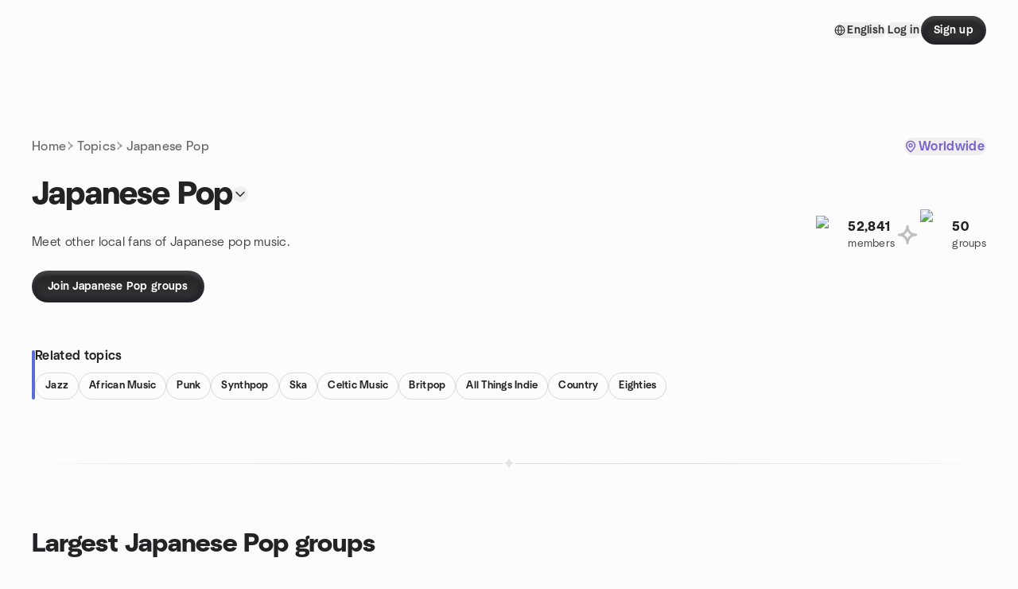

--- FILE ---
content_type: text/html; charset=utf-8
request_url: https://www.meetup.com/topics/jpop/
body_size: 70156
content:
<!DOCTYPE html><html lang="en-US"><head><meta charSet="utf-8"/><style data-fullcalendar="true"></style><meta name="viewport" content="width=device-width, initial-scale=1"/><meta http-equiv="Content-Type" content="text/html; charset=UTF-8"/><meta name="service" content="web-next"/><meta name="X-Location" content="east"/><meta name="X-Build-Version" content="da566b81d92038cc46e37174c2e38e29440ea51c"/><link rel="preload" as="script" href="https://apps.rokt.com/wsdk/integrations/launcher.js"/><link rel="icon" href="https://secure.meetupstatic.com/next/images/favicon.ico" type="image/x-icon" sizes="any"/><link rel="shortcut icon" href="https://secure.meetupstatic.com/next/images/favicon.ico"/><link rel="apple-touch-icon" sizes="120x120" href="https://secure.meetupstatic.com/next/images/general/m_redesign_120x120.png"/><link rel="apple-touch-icon" sizes="152x152" href="https://secure.meetupstatic.com/next/images/general/m_redesign_152x152.png"/><link rel="apple-touch-icon" sizes="167x167" href="https://secure.meetupstatic.com/next/images/general/m_redesign_167x167.png"/><link rel="shortcut icon" sizes="128x128" href="https://secure.meetupstatic.com/next/images/general/m_redesign_128x128.png"/><link rel="shortcut icon" sizes="196x196" href="https://secure.meetupstatic.com/next/images/general/m_redesign_196x196.png"/><link rel="preload" href="/_next/static/media/Graphik-Regular.7c14ed95.woff2" as="font" type="font/woff2" crossorigin="true"/><link rel="preload" href="/_next/static/media/Graphik-Bold.9ca67fd8.woff2" as="font" type="font/woff2" crossorigin="true"/><link rel="preload" href="/_next/static/media/Graphik-Semibold.0c4bd776.woff2" as="font" type="font/woff2" crossorigin="true"/><link rel="preload" href="/_next/static/media/Graphik-Medium.4251d5ac.woff2" as="font" type="font/woff2" crossorigin="true"/><link rel="preload" href="/_next/static/media/NeuSans-Regular.1ca3b39b.woff2" as="font" type="font/woff2" crossorigin="anonymous"/><link rel="preload" href="/_next/static/media/NeuSans-Medium.7b11edcf.woff2" as="font" type="font/woff2" crossorigin="anonymous"/><link rel="preload" href="/_next/static/media/NeuSans-Bold.5c45f750.woff2" as="font" type="font/woff2" crossorigin="anonymous"/><link rel="preload" href="/_next/static/media/NeuSans-Book.27256a60.woff2" as="font" type="font/woff2" crossorigin="anonymous"/><link rel="preload" href="/_next/static/media/Grandstander/Grandstander-SemiBold.ttf" as="font" type="font/truetype" crossorigin="anonymous"/><script type="text/javascript" src="//script.crazyegg.com/pages/scripts/0118/4627.js" async=""></script><link rel="preload" href="https://www.facebook.com/tr?id=792405807634160&amp;ev=PageView&amp;noscript=1" as="image" fetchpriority="high"/><script type="application/ld+json">{"@type":"Organization","@context":"https://schema.org","url":"https://www.meetup.com/topics/jpop/","name":"Meetup","logo":"https://secure.meetupstatic.com/next/images/general/m_redesign_630x630.png","sameAs":["https://www.facebook.com/meetup/","https://twitter.com/Meetup/","https://www.youtube.com/meetup","https://www.instagram.com/meetup/"]}</script><title>Japanese Pop groups | Meetup</title><meta name="description" content="Find Meetup events so you can do more of what matters to you. Or create your own group and meet people near you who share your interests."/><meta property="fb:app_id" content="2403839689"/><meta property="og:site_name" content="Meetup"/><meta property="og:type" content="article"/><meta property="og:title" content="Japanese Pop groups | Meetup"/><meta property="og:description" content="Find Meetup events so you can do more of what matters to you. Or create your own group and meet people near you who share your interests."/><meta property="og:url" content="https://www.meetup.com/topics/jpop/"/><meta property="og:image" content="https://secure.meetupstatic.com/next/images/shared/meetup-flyer.png"/><meta property="al:android:app_name" content="Meetup"/><meta property="al:android:package" content="com.meetup"/><meta property="al:ios:app_store_id" content="375990038"/><meta property="al:ios:app_name" content="Meetup"/><meta property="al:web:should_fallback" content="true"/><meta property="al:android:url" content="meetup://"/><meta property="al:ios:url" content="meetup://"/><meta property="al:web:url" content="https://www.meetup.com/"/><meta property="twitter:card" content="summary_large_image"/><meta property="twitter:site" content="@meetup"/><meta property="twitter:image" content="https://secure.meetupstatic.com/next/images/shared/meetup-flyer.png"/><meta property="twitter:description" content="Find Meetup events so you can do more of what matters to you. Or create your own group and meet people near you who share your interests."/><meta property="twitter:app:id:iphone" content="375990038"/><meta property="twitter:app:name:iphone" content="Meetup"/><meta property="twitter:app:id:ipad" content="375990038"/><meta property="twitter:app:name:ipad" content="Meetup"/><meta property="twitter:app:id:googleplay" content="com.meetup"/><meta property="twitter:app:name:googleplay" content="Meetup"/><link rel="canonical" href="https://www.meetup.com/topics/jpop/"/><link rel="preconnect" href="https://secure.meetupstatic.com"/><link rel="dns-prefetch" href="https://secure.meetupstatic.com"/><link rel="preconnect" href="https://secure-content.meetupstatic.com"/><link rel="dns-prefetch" href="https://secure-content.meetupstatic.com"/><link rel="preconnect" href="https://www.googletagmanager.com"/><link rel="dns-prefetch" href="https://www.googletagmanager.com"/><script type="application/ld+json">[{"@context":"https://schema.org","@type":"Event","name":"Happy 8th Birthday, GOhio! @ Pins Mechanical!!! 🎂 🎈 🍨 🎁 💐 🧁 🎉 🥳 🍰 🪅 📅","url":"https://www.meetup.com/gohio-adventures-around-columbus/events/311190775/","description":"In-person 8th birthday celebration for GOhio's friends and family at a social arcade venue; attendees celebrate and enjoy classic arcade games.","startDate":"2026-01-24T19:30:00.000Z","endDate":"2026-01-24T23:30:00.000Z","eventStatus":"https://schema.org/EventScheduled","image":"/images/fallbacks/redesign/group-cover-3-square.webp","eventAttendanceMode":"https://schema.org/OfflineEventAttendanceMode","location":{"@type":"Place","name":"Pins Mechanical Co.","address":{"@type":"PostalAddress","addressLocality":"Columbus","addressRegion":"OH","addressCountry":"us","streetAddress":"4117 Worth Ave, Columbus, OH 43219","postalCode":"43219"},"geo":{"@type":"GeoCoordinates","latitude":40.054123,"longitude":-82.91197}},"organizer":{"@type":"Organization","name":"","url":"https://www.meetup.com/gohio-adventures-around-columbus/"},"performer":""},{"@context":"https://schema.org","@type":"Event","name":"Conversacion en español (en persona)","url":"https://www.meetup.com/spanish-891/events/312715185/","description":"In-person weekly Spanish conversation group for learners and native speakers to practice speaking and improve Spanish.","startDate":"2026-01-24T16:30:00.000Z","endDate":"2026-01-24T18:30:00.000Z","eventStatus":"https://schema.org/EventScheduled","image":"/images/fallbacks/redesign/group-cover-3-square.webp","eventAttendanceMode":"https://schema.org/OfflineEventAttendanceMode","location":{"@type":"Place","name":"El Acapulco","address":{"@type":"PostalAddress","addressLocality":"Columbus","addressRegion":"OH","addressCountry":"US","streetAddress":"7475 Vantage Dr, Columbus, OH"},"geo":{"@type":"GeoCoordinates","latitude":40.116638,"longitude":-83.014389}},"organizer":{"@type":"Organization","name":"","url":"https://www.meetup.com/spanish-891/"},"performer":""},{"@context":"https://schema.org","@type":"Event","name":"Psychic Development Series  II - Pueo Group","url":"https://www.meetup.com/enchantedelements/events/312714566/","description":"A private, members-only psychic development series for the Pueo Group, to hone mediumship, channeling, divination, and healing through hands-on practice.","startDate":"2026-01-24T15:30:00.000Z","endDate":"2026-01-24T17:00:00.000Z","eventStatus":"https://schema.org/EventScheduled","image":"/images/fallbacks/redesign/group-cover-4-square.webp","eventAttendanceMode":"https://schema.org/OfflineEventAttendanceMode","location":{"@type":"Place","name":"Enchanted Elements","address":{"@type":"PostalAddress","addressLocality":"Columbus","addressRegion":"OH","addressCountry":"us","streetAddress":"415 E Broad St suite 100 43215, Columbus, OH 43215","postalCode":"43215"},"geo":{"@type":"GeoCoordinates","latitude":39.963383,"longitude":-82.989403}},"organizer":{"@type":"Organization","name":"","url":"https://www.meetup.com/enchantedelements/"},"performer":""},{"@context":"https://schema.org","@type":"Event","name":"Soul Soothing Sound Bath Experience ","url":"https://www.meetup.com/sacred-sound-alchemy-columbus/events/312216898/","description":"A transformative sound bath for anyone seeking inner calm and self-discovery, delivering deep relaxation.","startDate":"2026-01-24T15:30:00.000Z","endDate":"2026-01-25T05:00:00.000Z","eventStatus":"https://schema.org/EventScheduled","image":"/images/fallbacks/redesign/group-cover-4-square.webp","eventAttendanceMode":"https://schema.org/OfflineEventAttendanceMode","location":{"@type":"Place","name":"Main Library Branch","address":{"@type":"PostalAddress","addressLocality":"Columbus","addressRegion":"OH","addressCountry":"US","streetAddress":"96 S Grant Ave, Columbus, OH"},"geo":{"@type":"GeoCoordinates","latitude":39.96112,"longitude":-82.99064}},"organizer":{"@type":"Organization","name":"","url":"https://www.meetup.com/sacred-sound-alchemy-columbus/"},"performer":""},{"@context":"https://schema.org","@type":"Event","name":"The Sound Of Music - Studio 35","url":"https://www.meetup.com/columbus-stammtisch/events/312476219/","description":"4K-restored 60th-anniversary screening of The Sound of Music for fans of classic musicals; viewers will experience pristine picture and sound.","startDate":"2026-01-24T17:00:00.000Z","endDate":"2026-01-24T20:00:00.000Z","eventStatus":"https://schema.org/EventScheduled","image":"/images/fallbacks/redesign/group-cover-2-square.webp","eventAttendanceMode":"https://schema.org/OfflineEventAttendanceMode","location":{"@type":"Place","name":"Studio 35","address":{"@type":"PostalAddress","addressLocality":"Columbus","addressRegion":"OH","addressCountry":"us","streetAddress":"3055 Indianola Ave., Columbus, OH"},"geo":{"@type":"GeoCoordinates","latitude":40.026028,"longitude":-83.00181}},"organizer":{"@type":"Organization","name":"","url":"https://www.meetup.com/columbus-stammtisch/"},"performer":""},{"@context":"https://schema.org","@type":"Event","name":"Soft Life Society Cultural Potluck Night","url":"https://www.meetup.com/meetup-group-wjrpgrpn/events/312689994/","description":"Potluck-style cultural night for Soft Life Society members and guests to share heritage dishes, fostering community and learning about each other's cultures.","startDate":"2026-01-24T22:00:00.000Z","endDate":"2026-01-25T03:00:00.000Z","eventStatus":"https://schema.org/EventScheduled","image":"/images/fallbacks/redesign/group-cover-4-square.webp","eventAttendanceMode":"https://schema.org/OfflineEventAttendanceMode","location":{"@type":"Place","address":{"@type":"PostalAddress","addressLocality":"","addressRegion":"","addressCountry":""}},"organizer":{"@type":"Organization","name":"","url":"https://www.meetup.com/meetup-group-wjrpgrpn/"},"performer":""},{"@context":"https://schema.org","@type":"Event","name":" TINYACO Creative Writer's Salon","url":"https://www.meetup.com/tinyaco-legacy-2013/events/312431848/","description":"","startDate":"2026-01-24T18:00:00.000Z","endDate":"2026-01-24T21:00:00.000Z","eventStatus":"https://schema.org/EventScheduled","image":"/images/fallbacks/redesign/group-cover-3-square.webp","eventAttendanceMode":"https://schema.org/OfflineEventAttendanceMode","location":{"@type":"Place","address":{"@type":"PostalAddress","addressLocality":"","addressRegion":"","addressCountry":""}},"organizer":{"@type":"Organization","name":"","url":"https://www.meetup.com/tinyaco-legacy-2013/"},"performer":""},{"@context":"https://schema.org","@type":"Event","name":"🔥 Lincoln Street Salsa 🔥 Salsa, Bachata, and Merengue Dancing!🔥","url":"https://www.meetup.com/salsa-dancing-in-columbus-ohio/events/312723065/","description":"In-person social dance event for adults 18+ offering Salsa, Bachata, and Merengue; no experience or partner needed, with a beginner class and social dancing.","startDate":"2026-01-25T01:00:00.000Z","endDate":"2026-01-25T06:00:00.000Z","eventStatus":"https://schema.org/EventScheduled","image":"/images/fallbacks/redesign/group-cover-1-square.webp","eventAttendanceMode":"https://schema.org/OfflineEventAttendanceMode","location":{"@type":"Place","name":"Lincoln Street Salsa (Brice Rd)","address":{"@type":"PostalAddress","addressLocality":"Reynoldsburg","addressRegion":"OH","addressCountry":"us","streetAddress":"1717 Brice Rd, Reynoldsburg, OH 43068","postalCode":"43068"},"geo":{"@type":"GeoCoordinates","latitude":39.944695,"longitude":-82.83026}},"organizer":{"@type":"Organization","name":"","url":"https://www.meetup.com/salsa-dancing-in-columbus-ohio/"},"performer":""},{"@context":"https://schema.org","@type":"Event","name":"💃 Lincoln Street Salsa Saturdays! 💃 Salsa, Bachata, and Merengue Dancing! 💃","url":"https://www.meetup.com/columbussalsadancinggroup/events/312723064/","description":"An in-person weekly dance social for adults 18+ offering salsa, bachata, and merengue; attendees learn beginner steps and dance socially with others.","startDate":"2026-01-25T01:00:00.000Z","endDate":"2026-01-25T06:00:00.000Z","eventStatus":"https://schema.org/EventScheduled","image":"/images/fallbacks/redesign/group-cover-4-square.webp","eventAttendanceMode":"https://schema.org/OfflineEventAttendanceMode","location":{"@type":"Place","name":"Lincoln Street Salsa (Brice Rd)","address":{"@type":"PostalAddress","addressLocality":"Reynoldsburg","addressRegion":"OH","addressCountry":"us","streetAddress":"1717 Brice Rd, Reynoldsburg, OH 43068","postalCode":"43068"},"geo":{"@type":"GeoCoordinates","latitude":39.944695,"longitude":-82.83026}},"organizer":{"@type":"Organization","name":"","url":"https://www.meetup.com/columbussalsadancinggroup/"},"performer":""},{"@context":"https://schema.org","@type":"Event","name":"Contra dance Jan 24 (First Unitarian Universalist Church) note new time!","url":"https://www.meetup.com/contra-dance-columbus/events/312558121/","description":"In-person contra dance with beginner lesson for new dancers; learn basic contra moves from a live band.","startDate":"2026-01-24T18:30:00.000Z","endDate":"2026-01-24T21:30:00.000Z","eventStatus":"https://schema.org/EventScheduled","image":"/images/fallbacks/redesign/group-cover-3-square.webp","eventAttendanceMode":"https://schema.org/OfflineEventAttendanceMode","location":{"@type":"Place","name":"First Unitarian Universalist Church","address":{"@type":"PostalAddress","addressLocality":"Columbus","addressRegion":"OH","addressCountry":"us","streetAddress":"93 W Weisheimer Rd, Columbus, OH 43214","postalCode":"43214"},"geo":{"@type":"GeoCoordinates","latitude":40.05439,"longitude":-83.02263}},"organizer":{"@type":"Organization","name":"","url":"https://www.meetup.com/contra-dance-columbus/"},"performer":""},{"@context":"https://schema.org","@type":"Event","name":"Drunken Philosophy: Is Life a Dream? Is Life a Simulation?","url":"https://www.meetup.com/drunken-philosophy-columbus/events/312823344/","description":"Casual, drop-in philosophy meetup for adults; explore whether life is a dream over drinks and what it implies for reality, free will, and identity.","startDate":"2026-01-25T00:00:00.000Z","endDate":"2026-01-25T02:00:00.000Z","eventStatus":"https://schema.org/EventScheduled","image":"/images/fallbacks/redesign/group-cover-5-square.webp","eventAttendanceMode":"https://schema.org/OfflineEventAttendanceMode","location":{"@type":"Place","name":"Nocterra Brewing Co","address":{"@type":"PostalAddress","addressLocality":"Columbus","addressRegion":"OH","addressCountry":"US","streetAddress":"516 Maier Pl,, Columbus, OH 43215","postalCode":"43215"},"geo":{"@type":"GeoCoordinates","latitude":39.95004,"longitude":-83.00762}},"organizer":{"@type":"Organization","name":"","url":"https://www.meetup.com/drunken-philosophy-columbus/"},"performer":""},{"@context":"https://schema.org","@type":"Event","name":"Boots in the Barn - Line Dancing Practice in Gahanna","url":"https://www.meetup.com/boots-in-the-barn-line-dancing-in-gahanna/events/312774130/","description":"","startDate":"2026-01-25T21:45:00.000Z","endDate":"2026-01-25T23:45:00.000Z","eventStatus":"https://schema.org/EventScheduled","image":"/images/fallbacks/redesign/group-cover-5-square.webp","eventAttendanceMode":"https://schema.org/OfflineEventAttendanceMode","location":{"@type":"Place","address":{"@type":"PostalAddress","addressLocality":"","addressRegion":"","addressCountry":""}},"organizer":{"@type":"Organization","name":"","url":"https://www.meetup.com/boots-in-the-barn-line-dancing-in-gahanna/"},"performer":""},{"@context":"https://schema.org","@type":"Event","name":"Shut Up & Write!® Easton Town Center","url":"https://www.meetup.com/shutupandwritecolumbus/events/312735469/","description":"Group writing session for writers of any genre to complete one hour of uninterrupted writing.","startDate":"2026-01-25T17:00:00.000Z","endDate":"2026-01-25T18:30:00.000Z","eventStatus":"https://schema.org/EventScheduled","image":"/images/fallbacks/redesign/group-cover-4-square.webp","eventAttendanceMode":"https://schema.org/OfflineEventAttendanceMode","location":{"@type":"Place","name":"Capital One Café","address":{"@type":"PostalAddress","addressLocality":"Columbus","addressRegion":"OH","addressCountry":"us","streetAddress":"167 Easton Town Ctr Space A-103 Space A-103, Columbus, OH 43219","postalCode":"43219"},"geo":{"@type":"GeoCoordinates","latitude":40.051197,"longitude":-82.91612}},"organizer":{"@type":"Organization","name":"","url":"https://www.meetup.com/shutupandwritecolumbus/"},"performer":""},{"@context":"https://schema.org","@type":"Event","name":"Shut Up & Write!™ Easton Town Center","url":"https://www.meetup.com/shutupandwritecolumbus/events/312713436/","description":"An in-person group writing session for writers to complete one uninterrupted hour of writing.","startDate":"2026-01-24T15:00:00.000Z","endDate":"2026-01-24T17:00:00.000Z","eventStatus":"https://schema.org/EventScheduled","image":"/images/fallbacks/redesign/group-cover-4-square.webp","eventAttendanceMode":"https://schema.org/OfflineEventAttendanceMode","location":{"@type":"Place","name":"Capital One Café","address":{"@type":"PostalAddress","addressLocality":"Columbus","addressRegion":"OH","addressCountry":"us","streetAddress":"167 Easton Town Ctr Space A-103 Space A-103, Columbus, OH 43219","postalCode":"43219"},"geo":{"@type":"GeoCoordinates","latitude":40.051197,"longitude":-82.91612}},"organizer":{"@type":"Organization","name":"","url":"https://www.meetup.com/shutupandwritecolumbus/"},"performer":""},{"@context":"https://schema.org","@type":"Event","name":"Pop-up Book Club: A Streetcar Named Desire, by Tennessee Williams ","url":"https://www.meetup.com/columbus-introverts-of-grandview-social-networking/events/312826512/","description":"Let’s meet and discuss whatever comes to mind about one of Tennesse Williams’ most famous plays.","startDate":"2026-02-05T00:00:00.000Z","endDate":"2026-02-05T02:00:00.000Z","eventStatus":"https://schema.org/EventScheduled","image":"/images/fallbacks/redesign/group-cover-2-square.webp","eventAttendanceMode":"https://schema.org/OfflineEventAttendanceMode","location":{"@type":"Place","name":"The Oracle","address":{"@type":"PostalAddress","addressLocality":"Columbus","addressRegion":"oh","addressCountry":"us","streetAddress":"1159 Oak St, Columbus, oh 43205","postalCode":"43205"},"geo":{"@type":"GeoCoordinates","latitude":39.962547,"longitude":-82.96924}},"organizer":{"@type":"Organization","name":"","url":"https://www.meetup.com/columbus-introverts-of-grandview-social-networking/"},"performer":""},{"@context":"https://schema.org","@type":"Event","name":"Don't go solo to see Angel Studio's Solo Mio, let's see it as a group!","url":"https://www.meetup.com/christiansingle/events/312617305/","description":"","startDate":"2026-02-07T17:00:00.000Z","endDate":"2026-02-07T19:00:00.000Z","eventStatus":"https://schema.org/EventScheduled","image":"/images/fallbacks/redesign/group-cover-3-square.webp","eventAttendanceMode":"https://schema.org/OfflineEventAttendanceMode","location":{"@type":"Place","address":{"@type":"PostalAddress","addressLocality":"","addressRegion":"","addressCountry":""}},"organizer":{"@type":"Organization","name":"","url":"https://www.meetup.com/christiansingle/"},"performer":""},{"@context":"https://schema.org","@type":"Event","name":"Love + Little Artists Valentine's Day Pop-up ","url":"https://www.meetup.com/worthingtonmoms/events/312966071/","description":"","startDate":"2026-02-10T14:00:01.000Z","endDate":"2026-02-10T15:00:01.000Z","eventStatus":"https://schema.org/EventScheduled","image":"/images/fallbacks/redesign/group-cover-2-square.webp","eventAttendanceMode":"https://schema.org/OfflineEventAttendanceMode","location":{"@type":"Place","address":{"@type":"PostalAddress","addressLocality":"","addressRegion":"","addressCountry":""}},"organizer":{"@type":"Organization","name":"","url":"https://www.meetup.com/worthingtonmoms/"},"performer":""},{"@context":"https://schema.org","@type":"Event","name":"Happy Hour Club","url":"https://www.meetup.com/more-adventurous-fun-interesting-activities-m-a-f-i-a/events/312809533/","description":"","startDate":"2026-01-29T23:00:00.000Z","endDate":"2026-01-30T01:00:00.000Z","eventStatus":"https://schema.org/EventScheduled","image":"/images/fallbacks/redesign/group-cover-4-square.webp","eventAttendanceMode":"https://schema.org/OfflineEventAttendanceMode","location":{"@type":"Place","address":{"@type":"PostalAddress","addressLocality":"","addressRegion":"","addressCountry":""}},"organizer":{"@type":"Organization","name":"","url":"https://www.meetup.com/more-adventurous-fun-interesting-activities-m-a-f-i-a/"},"performer":""},{"@context":"https://schema.org","@type":"Event","name":"Contra dance with Big Scioty on Feb. 7 - First Congregational Church","url":"https://www.meetup.com/contra-dance-columbus/events/312718552/","description":"Contra dance with Big Scioty; beginner-friendly event featuring Trillium and caller Dan Kappus. Beginners learn basic contra moves in a lesson and then dance.","startDate":"2026-02-08T00:30:00.000Z","endDate":"2026-02-08T03:30:00.000Z","eventStatus":"https://schema.org/EventScheduled","image":"/images/fallbacks/redesign/group-cover-3-square.webp","eventAttendanceMode":"https://schema.org/OfflineEventAttendanceMode","location":{"@type":"Place","name":"First Congregational Church","address":{"@type":"PostalAddress","addressLocality":"Columbus","addressRegion":"OH","addressCountry":"us","streetAddress":"444 E. Broad St., Columbus, OH 43215","postalCode":"43215"},"geo":{"@type":"GeoCoordinates","latitude":39.964085,"longitude":-82.9889}},"organizer":{"@type":"Organization","name":"","url":"https://www.meetup.com/contra-dance-columbus/"},"performer":""},{"@context":"https://schema.org","@type":"Event","name":"Level 1 Tuesdays with Salsamante Dance Academy ","url":"https://www.meetup.com/manicmondays/events/312983837/","description":"Beginner-level Bachata and Salsa classes for newcomers, teaching basic steps to feel comfortable with both dances.","startDate":"2026-01-28T00:00:00.000Z","endDate":"2026-01-28T02:00:00.000Z","eventStatus":"https://schema.org/EventScheduled","image":"/images/fallbacks/redesign/group-cover-2-square.webp","eventAttendanceMode":"https://schema.org/OfflineEventAttendanceMode","location":{"@type":"Place","name":"Swerve Dance and Fitness Complex","address":{"@type":"PostalAddress","addressLocality":"Worthington","addressRegion":"OH","addressCountry":"us","streetAddress":"640 Lakeview Plaza Blvd A, Worthington, OH 43085","postalCode":"43085"},"geo":{"@type":"GeoCoordinates","latitude":40.113876,"longitude":-82.99975}},"organizer":{"@type":"Organization","name":"","url":"https://www.meetup.com/manicmondays/"},"performer":""},{"@context":"https://schema.org","@type":"Event","name":"Coffee and Donuts with the Symphony! Price & Tchaikovsky","url":"https://www.meetup.com/more-adventurous-fun-interesting-activities-m-a-f-i-a/events/311974861/","description":"","startDate":"2026-02-06T14:00:00.000Z","endDate":"2026-02-06T17:00:00.000Z","eventStatus":"https://schema.org/EventScheduled","image":"/images/fallbacks/redesign/group-cover-4-square.webp","eventAttendanceMode":"https://schema.org/OfflineEventAttendanceMode","location":{"@type":"Place","address":{"@type":"PostalAddress","addressLocality":"","addressRegion":"","addressCountry":""}},"organizer":{"@type":"Organization","name":"","url":"https://www.meetup.com/more-adventurous-fun-interesting-activities-m-a-f-i-a/"},"performer":""}]</script><meta name="next-head-count" content="62"/><meta name="next_csrf" content="4cfee648-fdc6-4f1f-b1d1-33f8a53a6861"/><link rel="preconnect" href="https://fonts.googleapis.com"/><link rel="preconnect" href="https://fonts.gstatic.com" crossorigin="anonymous"/><link rel="stylesheet" data-href="https://fonts.googleapis.com/css2?family=Gloria+Hallelujah&amp;display=swap"/><script src="https://accounts.google.com/gsi/client" async="" defer=""></script><link data-next-font="" rel="preconnect" href="/" crossorigin="anonymous"/><link rel="preload" href="/_next/static/css/bf85169075b5a4a7.css" as="style"/><link rel="stylesheet" href="/_next/static/css/bf85169075b5a4a7.css" data-n-g=""/><link rel="preload" href="/_next/static/css/aa6c4640b6f2d0a7.css" as="style"/><link rel="stylesheet" href="/_next/static/css/aa6c4640b6f2d0a7.css" data-n-p=""/><noscript data-n-css=""></noscript><script defer="" nomodule="" src="/_next/static/chunks/polyfills-c67a75d1b6f99dc8.js"></script><script src="/_next/static/chunks/webpack-9677a7f6a50a6f20.js" defer=""></script><script src="/_next/static/chunks/framework-431a1bc2254e8974.js" defer=""></script><script src="/_next/static/chunks/main-af3146485c9784d4.js" defer=""></script><script src="/_next/static/chunks/pages/_app-73068724d54a8ca5.js" defer=""></script><script src="/_next/static/chunks/75326-6ff682543f5fe5ef.js" defer=""></script><script src="/_next/static/chunks/1127-d36a102d5028379e.js" defer=""></script><script src="/_next/static/chunks/33102-8fea72dca27d0ad2.js" defer=""></script><script src="/_next/static/chunks/26146-b3adaa00aa126f16.js" defer=""></script><script src="/_next/static/chunks/56332-ead8ae9234c04ad2.js" defer=""></script><script src="/_next/static/chunks/83011-f42b33898295e42e.js" defer=""></script><script src="/_next/static/chunks/74098-48070717e37e60bb.js" defer=""></script><script src="/_next/static/chunks/pages/topics/%5Burlkey%5D-ccf76e07fa68bfb4.js" defer=""></script><script src="/_next/static/da566b81d92038cc46e37174c2e38e29440ea51c/_buildManifest.js" defer=""></script><script src="/_next/static/da566b81d92038cc46e37174c2e38e29440ea51c/_ssgManifest.js" defer=""></script><link rel="stylesheet" href="https://fonts.googleapis.com/css2?family=Gloria+Hallelujah&display=swap"/></head><body class="font-body antialiased"><script>0</script><div id="__next"><noscript><img alt="" fetchpriority="high" width="1" height="1" decoding="async" data-nimg="1" style="color:transparent;display:none" src="https://www.facebook.com/tr?id=792405807634160&amp;ev=PageView&amp;noscript=1"/></noscript><noscript id="google-tag-manager"><iframe title="gtm" src="https://www.googletagmanager.com/ns.html?id=GTM-T2LNGD" height="0" width="0" style="display:none;visibility:hidden"></iframe></noscript> <!-- --> <div role="status" aria-live="polite" class="sr-only"></div><section aria-label="Notifications alt+T" tabindex="-1" aria-live="polite" aria-relevant="additions text" aria-atomic="false"></section><div class=""><a class="text-viridian focus:p-2 bg-white c1r8us06" href="#main">Skip to content</a><div id="a11y-announcement"></div><div class="flex min-h-screen flex-col" id="page"><header id="app-header" class="top-0 z-50 sticky mb-ds2-40 mb-ds2-0" style="background-color:var(--background-color)" data-event-label="Header"><div class="peer relative z-50 flex items-center justify-between rounded-b-ds2-24 rounded-t-none px-ds2-40 pb-ds2-16 pt-ds2-20 has-[input:focus]:bg-ds2-surface-fill-primary-enabled"><div class="group flex w-full items-center gap-ds2-32 self-stretch"><div class="flex flex-1 items-center gap-ds2-48"><div class="relative shrink-0"><div class="peer transition-opacity duration-300 hover:opacity-0"><a class="hover:no-underline" href="https://www.meetup.com/"><div style="color:#FF4A79;width:125px;height:34px"></div></a></div><div class="pointer-events-none absolute inset-0 z-0 flex items-center justify-center opacity-0 transition-opacity duration-300 peer-hover:opacity-100"><button class="inline-flex items-center justify-center rounded-ds2-max max-w-full relative select-none data-[disabled=false]:active:scale-98 transition-all duration-150 before:absolute before:rounded-ds2-max before:z-0 before:opacity-0 data-[disabled=false]:hover:before:opacity-100 before:transition-opacity before:duration-150 data-[disabled=true]:cursor-not-allowed data-[disabled=true]:pointer-events-none hover:no-underline text-ds2-text_button-content-fill-secondary-enabled hover:text-ds2-text_button-content-fill-secondary-hover before:bg-ds2-text_button-base-fill-shared-hover data-[disabled=true]:text-ds2-text_button-content-fill-secondary-disabled gap-ds2-6 ds2-m16 before:-inset-x-ds2-12 before:-inset-y-ds2-6 pointer-events-none" type="button" data-disabled="false"><span class="relative z-10 flex min-w-0 max-w-full items-center justify-center" style="gap:inherit"><span class="relative z-10 flex min-w-0 max-w-full items-center justify-center truncate" style="gap:inherit"><svg xmlns="http://www.w3.org/2000/svg" width="16" height="16" viewBox="0 0 24 24" fill="none" stroke="currentColor" stroke-width="2.146625258399798" stroke-linecap="round" stroke-linejoin="round" class="lucide lucide-house flex-shrink-0" aria-hidden="true"><path d="M15 21v-8a1 1 0 0 0-1-1h-4a1 1 0 0 0-1 1v8"></path><path d="M3 10a2 2 0 0 1 .709-1.528l7-5.999a2 2 0 0 1 2.582 0l7 5.999A2 2 0 0 1 21 10v9a2 2 0 0 1-2 2H5a2 2 0 0 1-2-2z"></path></svg><span class="min-w-0 max-w-full truncate px-ds2-2">Homepage</span></span></span></button></div></div></div><div class="flex items-center gap-ds2-40"><div class="flex items-center gap-ds2-20"><div data-event-category="Top Nav - Language" class="flex items-center"><button class="inline-flex items-center justify-center rounded-ds2-max max-w-full relative select-none data-[disabled=false]:active:scale-98 transition-all duration-150 before:absolute before:rounded-ds2-max before:z-0 before:opacity-0 data-[disabled=false]:hover:before:opacity-100 before:transition-opacity before:duration-150 data-[disabled=true]:cursor-not-allowed data-[disabled=true]:pointer-events-none hover:no-underline text-ds2-text_button-content-fill-primary-enabled hover:text-ds2-text_button-content-fill-primary-hover before:bg-ds2-text_button-base-fill-shared-hover data-[disabled=true]:text-ds2-text_button-content-fill-primary-disabled gap-ds2-4 ds2-m14 before:-inset-x-ds2-10 before:-inset-y-ds2-4" data-testid="language-selector" data-event-label="Language selection" type="button" data-disabled="false"><span class="relative z-10 flex min-w-0 max-w-full items-center justify-center" style="gap:inherit"><span class="relative z-10 flex min-w-0 max-w-full items-center justify-center truncate" style="gap:inherit"><svg xmlns="http://www.w3.org/2000/svg" width="14" height="14" viewBox="0 0 24 24" fill="none" stroke="currentColor" stroke-width="2.007984063681781" stroke-linecap="round" stroke-linejoin="round" class="lucide lucide-globe flex-shrink-0" aria-hidden="true"><circle cx="12" cy="12" r="10"></circle><path d="M12 2a14.5 14.5 0 0 0 0 20 14.5 14.5 0 0 0 0-20"></path><path d="M2 12h20"></path></svg><span class="min-w-0 max-w-full truncate px-ds2-2">English</span></span></span></button></div><div class="flex items-center gap-ds2-20"><button class="inline-flex items-center justify-center rounded-ds2-max max-w-full relative select-none data-[disabled=false]:active:scale-98 transition-all duration-150 before:absolute before:rounded-ds2-max before:z-0 before:opacity-0 data-[disabled=false]:hover:before:opacity-100 before:transition-opacity before:duration-150 data-[disabled=true]:cursor-not-allowed data-[disabled=true]:pointer-events-none hover:no-underline text-ds2-text_button-content-fill-primary-enabled hover:text-ds2-text_button-content-fill-primary-hover before:bg-ds2-text_button-base-fill-shared-hover data-[disabled=true]:text-ds2-text_button-content-fill-primary-disabled gap-ds2-4 ds2-m14 before:-inset-x-ds2-10 before:-inset-y-ds2-4" data-testid="login-link" data-event-label="Log in" data-element-name="header-loginLink" type="button" data-disabled="false"><span class="relative z-10 flex min-w-0 max-w-full items-center justify-center" style="gap:inherit"><span class="relative z-10 flex min-w-0 max-w-full items-center justify-center truncate" style="gap:inherit"><span class="min-w-0 max-w-full truncate px-ds2-2">Log in</span></span></span></button><button class="inline-flex items-center justify-center rounded-ds2-max max-w-full min-w-0 select-none data-[disabled=false]:active:scale-98 data-[disabled=true]:cursor-not-allowed data-[disabled=true]:pointer-events-none hover:no-underline relative text-ds2-button-content-fill-primary-enabled data-[disabled=false]:bg-ds2-button-base-fill-primary-enabled shadow-ds2-shadow-button-base-primary-enabled hover:shadow-ds2-shadow-button-base-primary-hover active:shadow-ds2-shadow-button-base-primary-pressed data-[disabled=true]:text-ds2-button-content-fill-primary-disabled data-[disabled=true]:bg-ds2-button-base-fill-primary-disabled data-[disabled=true]:shadow-ds2-shadow-button-base-primary-disabled transition-all duration-150 before:absolute before:inset-0 before:z-0 before:bg-ds2-button-base-fill-primary-hover before:shadow-ds2-shadow-button-base-primary-hover before:rounded-ds2-max before:opacity-0 before:transition-opacity before:duration-150 data-[disabled=false]:hover:before:opacity-100 after:absolute after:inset-0 after:z-0 after:bg-ds2-button-base-fill-primary-pressed after:shadow-ds2-shadow-button-base-primary-pressed after:rounded-ds2-max after:opacity-0 after:transition-opacity after:duration-150 data-[disabled=false]:active:after:opacity-100 gap-ds2-8 ds2-m14 px-ds2-16 py-ds2-8" data-testid="register-link" data-event-label="Sign up" data-element-name="header-registerLink" type="button" data-disabled="false"><span class="relative z-10 flex min-w-0 max-w-full items-center justify-center overflow-hidden" style="gap:inherit"><span class="flex min-w-0 max-w-full items-center justify-center overflow-hidden" style="gap:inherit"><span class="flex min-w-0 max-w-full flex-col items-center justify-center overflow-hidden"><span class="block min-w-0 max-w-full truncate">Sign up</span></span></span></span></button></div></div></div></div></div><div class="pointer-events-none fixed inset-0 z-40 bg-ds2-overlay-fill-quaternary-enabled opacity-0 transition-opacity duration-200 peer-has-[input:focus]:pointer-events-auto peer-has-[input:focus]:opacity-100"></div></header><div class="flex flex-grow flex-col"><main id="main"><div class="px-ds2-20 pb-ds2-24 pt-ds2-16 md:pt-ds2-12 lg:pt-ds2-60"><div class="mx-auto flex w-full items-center justify-between ds2-container-lg"><nav class="flex w-full" aria-label="Topics Nav Menu"><ol class="flex flex-wrap items-center gap-ds2-4"><li class="flex items-center gap-ds2-4"><a class="ds2-k16 whitespace-nowrap text-ds2-text-fill-tertiary-enabled transition-colors hover:text-ds2-text-fill-primary-enabled" href="https://www.meetup.com/home/">Home</a><svg xmlns="http://www.w3.org/2000/svg" width="14" height="14" viewBox="0 0 24 24" fill="none" stroke="currentColor" stroke-width="1.505988047761336" stroke-linecap="round" stroke-linejoin="round" class="lucide text-ds2-icon-fill-tertiary-enabled" aria-hidden="true"><path d="M5.69515 2.90246C6.07363 2.73433 6.51716 2.90492 6.68539 3.28332C8.09934 6.46618 10.262 7.53226 14.367 9.83313C14.6039 9.96605 14.7502 10.2168 14.7498 10.4884C14.7494 10.7602 14.6017 11.0106 14.3641 11.1427C10.2849 13.4103 8.1455 14.4348 6.68441 17.6935C6.51491 18.0713 6.0711 18.2398 5.6932 18.0704C5.31524 17.901 5.1458 17.4572 5.31527 17.0792C6.84288 13.6724 9.13215 12.32 12.4549 10.4835C9.10909 8.61655 6.79981 7.23663 5.31429 3.8927C5.14617 3.51425 5.31681 3.07072 5.69515 2.90246Z"></path></svg></li><li class="flex items-center gap-ds2-4"><a class="ds2-k16 whitespace-nowrap text-ds2-text-fill-tertiary-enabled transition-colors hover:text-ds2-text-fill-primary-enabled" href="https://www.meetup.com/topics/">Topics</a><svg xmlns="http://www.w3.org/2000/svg" width="14" height="14" viewBox="0 0 24 24" fill="none" stroke="currentColor" stroke-width="1.505988047761336" stroke-linecap="round" stroke-linejoin="round" class="lucide text-ds2-icon-fill-tertiary-enabled" aria-hidden="true"><path d="M5.69515 2.90246C6.07363 2.73433 6.51716 2.90492 6.68539 3.28332C8.09934 6.46618 10.262 7.53226 14.367 9.83313C14.6039 9.96605 14.7502 10.2168 14.7498 10.4884C14.7494 10.7602 14.6017 11.0106 14.3641 11.1427C10.2849 13.4103 8.1455 14.4348 6.68441 17.6935C6.51491 18.0713 6.0711 18.2398 5.6932 18.0704C5.31524 17.901 5.1458 17.4572 5.31527 17.0792C6.84288 13.6724 9.13215 12.32 12.4549 10.4835C9.10909 8.61655 6.79981 7.23663 5.31429 3.8927C5.14617 3.51425 5.31681 3.07072 5.69515 2.90246Z"></path></svg></li><li class="flex items-center gap-ds2-4"><span class="ds2-k16 whitespace-nowrap text-ds2-text-fill-tertiary-enabled">Japanese Pop</span></li></ol></nav><button class="inline-flex items-center justify-center rounded-ds2-max max-w-full relative select-none data-[disabled=false]:active:scale-98 transition-all duration-150 before:absolute before:rounded-ds2-max before:z-0 before:opacity-0 data-[disabled=false]:hover:before:opacity-100 before:transition-opacity before:duration-150 data-[disabled=true]:cursor-not-allowed data-[disabled=true]:pointer-events-none hover:no-underline text-ds2-text_button-content-fill-brand_primary-enabled hover:text-ds2-text_button-content-fill-brand_primary-hover before:bg-ds2-text_button-base-fill-shared-hover data-[disabled=true]:text-ds2-text_button-content-fill-brand_primary-disabled gap-ds2-6 ds2-m16 before:-inset-x-ds2-12 before:-inset-y-ds2-6" aria-haspopup="dialog" aria-expanded="false" aria-controls="radix-:R2d3sl9lbm:" data-state="closed" data-slot="bottom-sheet-trigger" type="button" data-disabled="false"><span class="relative z-10 flex min-w-0 max-w-full items-center justify-center" style="gap:inherit"><span class="relative z-10 flex min-w-0 max-w-full items-center justify-center truncate" style="gap:inherit"><svg xmlns="http://www.w3.org/2000/svg" width="16" height="16" viewBox="0 0 24 24" fill="none" stroke="currentColor" stroke-width="2.146625258399798" stroke-linecap="round" stroke-linejoin="round" class="lucide lucide-map-pin flex-shrink-0" aria-hidden="true"><path d="M20 10c0 4.993-5.539 10.193-7.399 11.799a1 1 0 0 1-1.202 0C9.539 20.193 4 14.993 4 10a8 8 0 0 1 16 0"></path><circle cx="12" cy="10" r="3"></circle></svg><span class="min-w-0 max-w-full truncate px-ds2-2">Worldwide</span></span></span></button></div></div><div class="px-ds2-20"><div class="mx-auto ds2-container-lg"><div><div class="flex flex-col gap-ds2-24 md:flex-row md:items-end md:gap-ds2-32"><div class="flex-1"><div class="mb-ds2-10 flex items-center gap-ds2-12 md:mb-ds2-12 lg:mb-ds2-24"><h1 class="ds2-b28 text-ds2-text-fill-primary-enabled lg:ds2-b40">Japanese Pop</h1><button class="relative inline-flex items-center justify-center rounded-full transition-all select-none after:absolute after:-inset-ds2-6 after:rounded-full after:transition-all disabled:after:bg-transparent disabled:active:scale-100 active:scale-92 hover:after:bg-ds2-icon_button-base-fill-primary-hover" type="button" data-disabled="false"><svg xmlns="http://www.w3.org/2000/svg" width="20" height="20" viewBox="0 0 24 24" fill="none" stroke="currentColor" stroke-width="1.8" stroke-linecap="round" stroke-linejoin="round" class="lucide lucide-chevron-down text-ds2-icon_button-icon-fill-primary-enabled hover:text-ds2-icon_button-icon-fill-primary-hover" aria-hidden="true"><path d="m6 9 6 6 6-6"></path></svg></button></div><div class="ds2-r16 text-ds2-text-fill-secondary-enabled">Meet other local fans of Japanese pop music.</div></div><div class="flex items-center gap-ds2-20"><div class="flex items-center gap-ds2-10"><div class="flex size-ds2-40 items-center justify-center"><img alt="pin icon" loading="lazy" width="40" height="40" decoding="async" data-nimg="1" class="text-ds2-icon-fill-quaternary-enabled" style="color:transparent" srcSet="https://secure.meetupstatic.com/next/images/complex-icons/branded/pin.webp?w=48 1x, https://secure.meetupstatic.com/next/images/complex-icons/branded/pin.webp?w=96 2x" src="https://secure.meetupstatic.com/next/images/complex-icons/branded/pin.webp?w=96"/></div><div><div class="ds2-b16 text-ds2-text-fill-primary-enabled">52,841</div><div class="ds2-r14 text-ds2-text-fill-secondary-enabled">members</div></div></div><div class="flex items-center justify-center"><svg xmlns="http://www.w3.org/2000/svg" width="32" height="32" viewBox="0 0 24 24" fill="none" stroke="currentColor" stroke-width="2.2768399153212333" stroke-linecap="round" stroke-linejoin="round" class="lucide text-ds2-icon-fill-quaternary-enabled" aria-hidden="true"><path d="M12 4C12 4 12 12 4 12C12 12 12 20 12 20C12 20 12 12 20 12C12 12 12 4 12 4Z"></path></svg></div><div class="flex items-center gap-ds2-10"><div class="flex size-ds2-40 items-center justify-center"><img alt="people1 icon" loading="lazy" width="40" height="40" decoding="async" data-nimg="1" class="text-ds2-icon-fill-quaternary-enabled" style="color:transparent" srcSet="https://secure.meetupstatic.com/next/images/complex-icons/branded/people-1.webp?w=48 1x, https://secure.meetupstatic.com/next/images/complex-icons/branded/people-1.webp?w=96 2x" src="https://secure.meetupstatic.com/next/images/complex-icons/branded/people-1.webp?w=96"/></div><div><div class="ds2-b16 text-ds2-text-fill-primary-enabled">50</div><div class="ds2-r14 text-ds2-text-fill-secondary-enabled">groups</div></div></div></div></div></div><div class="pt-ds2-24"><a href="https://www.meetup.com/find/?source=GROUPS&amp;keywords=Japanese+Pop"><button class="inline-flex items-center justify-center rounded-ds2-max max-w-full min-w-0 select-none data-[disabled=false]:active:scale-98 data-[disabled=true]:cursor-not-allowed data-[disabled=true]:pointer-events-none hover:no-underline relative text-ds2-button-content-fill-primary-enabled data-[disabled=false]:bg-ds2-button-base-fill-primary-enabled shadow-ds2-shadow-button-base-primary-enabled hover:shadow-ds2-shadow-button-base-primary-hover active:shadow-ds2-shadow-button-base-primary-pressed data-[disabled=true]:text-ds2-button-content-fill-primary-disabled data-[disabled=true]:bg-ds2-button-base-fill-primary-disabled data-[disabled=true]:shadow-ds2-shadow-button-base-primary-disabled transition-all duration-150 before:absolute before:inset-0 before:z-0 before:bg-ds2-button-base-fill-primary-hover before:shadow-ds2-shadow-button-base-primary-hover before:rounded-ds2-max before:opacity-0 before:transition-opacity before:duration-150 data-[disabled=false]:hover:before:opacity-100 after:absolute after:inset-0 after:z-0 after:bg-ds2-button-base-fill-primary-pressed after:shadow-ds2-shadow-button-base-primary-pressed after:rounded-ds2-max after:opacity-0 after:transition-opacity after:duration-150 data-[disabled=false]:active:after:opacity-100 gap-ds2-8 ds2-m14 px-ds2-20 py-ds2-10 w-full md:w-fit" type="button" data-disabled="false"><span class="relative z-10 flex min-w-0 max-w-full items-center justify-center overflow-hidden" style="gap:inherit"><span class="flex min-w-0 max-w-full items-center justify-center overflow-hidden" style="gap:inherit"><span class="flex min-w-0 max-w-full flex-col items-center justify-center overflow-hidden"><span class="block min-w-0 max-w-full truncate">Join Japanese Pop groups</span></span></span></span></button></a></div><div class="flex gap-ds2-20 pb-ds2-40 pt-ds2-44 lg:pb-ds2-72 lg:pt-ds2-56"><div class="flex items-stretch"><div class="flex items-center pt-ds2-4"><div class="h-full w-ds2-4 rounded-ds2-max bg-ds2-badge-icon-fill-secondary-enabled"></div></div></div><div class="flex-1"><div class="ds2-m16 mb-ds2-10 text-ds2-text-fill-primary-enabled">Related topics</div><div class="flex flex-wrap gap-ds2-8"><a href="https://www.meetup.com/topics/jazz/" class="no-underline"><div class="inline-flex items-center justify-center whitespace-nowrap rounded-ds2-max text-ds2-badge-text-fill-neutral-enabled border border-ds2-badge-base-stroke-neutral-enabled px-ds2-10 py-ds2-6 gap-ds2-4 ds2-m13 select-none overflow-hidden transition-all duration-100 hover:bg-ds2-badge-base-fill-neutral_filled-hover active:scale-98"><span class="truncate px-ds2-2">Jazz</span></div></a><a href="https://www.meetup.com/topics/africanmusic/" class="no-underline"><div class="inline-flex items-center justify-center whitespace-nowrap rounded-ds2-max text-ds2-badge-text-fill-neutral-enabled border border-ds2-badge-base-stroke-neutral-enabled px-ds2-10 py-ds2-6 gap-ds2-4 ds2-m13 select-none overflow-hidden transition-all duration-100 hover:bg-ds2-badge-base-fill-neutral_filled-hover active:scale-98"><span class="truncate px-ds2-2">African Music</span></div></a><a href="https://www.meetup.com/topics/punk/" class="no-underline"><div class="inline-flex items-center justify-center whitespace-nowrap rounded-ds2-max text-ds2-badge-text-fill-neutral-enabled border border-ds2-badge-base-stroke-neutral-enabled px-ds2-10 py-ds2-6 gap-ds2-4 ds2-m13 select-none overflow-hidden transition-all duration-100 hover:bg-ds2-badge-base-fill-neutral_filled-hover active:scale-98"><span class="truncate px-ds2-2">Punk</span></div></a><a href="https://www.meetup.com/topics/synthpop/" class="no-underline"><div class="inline-flex items-center justify-center whitespace-nowrap rounded-ds2-max text-ds2-badge-text-fill-neutral-enabled border border-ds2-badge-base-stroke-neutral-enabled px-ds2-10 py-ds2-6 gap-ds2-4 ds2-m13 select-none overflow-hidden transition-all duration-100 hover:bg-ds2-badge-base-fill-neutral_filled-hover active:scale-98"><span class="truncate px-ds2-2">Synthpop</span></div></a><a href="https://www.meetup.com/topics/ska/" class="no-underline"><div class="inline-flex items-center justify-center whitespace-nowrap rounded-ds2-max text-ds2-badge-text-fill-neutral-enabled border border-ds2-badge-base-stroke-neutral-enabled px-ds2-10 py-ds2-6 gap-ds2-4 ds2-m13 select-none overflow-hidden transition-all duration-100 hover:bg-ds2-badge-base-fill-neutral_filled-hover active:scale-98"><span class="truncate px-ds2-2">Ska</span></div></a><a href="https://www.meetup.com/topics/celticmusic/" class="no-underline"><div class="inline-flex items-center justify-center whitespace-nowrap rounded-ds2-max text-ds2-badge-text-fill-neutral-enabled border border-ds2-badge-base-stroke-neutral-enabled px-ds2-10 py-ds2-6 gap-ds2-4 ds2-m13 select-none overflow-hidden transition-all duration-100 hover:bg-ds2-badge-base-fill-neutral_filled-hover active:scale-98"><span class="truncate px-ds2-2">Celtic Music</span></div></a><a href="https://www.meetup.com/topics/britpop/" class="no-underline"><div class="inline-flex items-center justify-center whitespace-nowrap rounded-ds2-max text-ds2-badge-text-fill-neutral-enabled border border-ds2-badge-base-stroke-neutral-enabled px-ds2-10 py-ds2-6 gap-ds2-4 ds2-m13 select-none overflow-hidden transition-all duration-100 hover:bg-ds2-badge-base-fill-neutral_filled-hover active:scale-98"><span class="truncate px-ds2-2">Britpop</span></div></a><a href="https://www.meetup.com/topics/allthingsindie/" class="no-underline"><div class="inline-flex items-center justify-center whitespace-nowrap rounded-ds2-max text-ds2-badge-text-fill-neutral-enabled border border-ds2-badge-base-stroke-neutral-enabled px-ds2-10 py-ds2-6 gap-ds2-4 ds2-m13 select-none overflow-hidden transition-all duration-100 hover:bg-ds2-badge-base-fill-neutral_filled-hover active:scale-98"><span class="truncate px-ds2-2">All Things Indie</span></div></a><a href="https://www.meetup.com/topics/countrymusic/" class="no-underline"><div class="inline-flex items-center justify-center whitespace-nowrap rounded-ds2-max text-ds2-badge-text-fill-neutral-enabled border border-ds2-badge-base-stroke-neutral-enabled px-ds2-10 py-ds2-6 gap-ds2-4 ds2-m13 select-none overflow-hidden transition-all duration-100 hover:bg-ds2-badge-base-fill-neutral_filled-hover active:scale-98"><span class="truncate px-ds2-2">Country</span></div></a><a href="https://www.meetup.com/topics/eighties/" class="no-underline"><div class="inline-flex items-center justify-center whitespace-nowrap rounded-ds2-max text-ds2-badge-text-fill-neutral-enabled border border-ds2-badge-base-stroke-neutral-enabled px-ds2-10 py-ds2-6 gap-ds2-4 ds2-m13 select-none overflow-hidden transition-all duration-100 hover:bg-ds2-badge-base-fill-neutral_filled-hover active:scale-98"><span class="truncate px-ds2-2">Eighties</span></div></a></div></div></div><div class="pb-ds2-8 lg:pb-ds2-16"><div class="flex w-full items-center gap-ds2-8"><div class="h-px flex-1 bg-ds2-section-separator-base-stroke-left"></div><svg width="16" height="16" viewBox="0 0 16 16" fill="none" xmlns="http://www.w3.org/2000/svg" class="size-ds2-16 shrink-0 fill-ds2-section_separator-icon-fill-enabled"><path d="M8 0C8 0 8 8 0 8C8 8 8 16 8 16C8 16 8 8 16 8C8 8 8 0 8 0Z"></path></svg><div class="h-px flex-1 bg-ds2-section-separator-base-stroke-right"></div></div></div><div class="py-ds2-32 lg:py-ds2-48"><div class="mb-ds2-24 flex items-center gap-ds2-10 lg:mb-ds2-40"><h2 class="ds2-b24 text-ds2-text-fill-primary-enabled md:ds2-b32">Largest Japanese Pop groups</h2><div class="hidden -translate-y-1 rotate-[4deg] lg:block"><div class="pointer-events-none inline-flex select-none text-ds2-visual-fill-purple" style="width:52px;height:52px"></div></div></div><div class="flex flex-col gap-ds2-24 md:grid md:grid-cols-2 lg:gap-ds2-32"><div class="md:hidden"><div class="flex flex-col gap-ds2-20 lg:flex-row lg:gap-ds2-24"><div class="relative flex-shrink-0"><a class="block" href="https://www.meetup.com/japanese-conversation-friends/"><div class="relative h-[190px] w-full overflow-hidden rounded-ds2-24 lg:h-[145px] lg:w-[280px]"><img alt="Japanese Conversation Friends" loading="lazy" decoding="async" data-nimg="fill" class="object-cover" style="position:absolute;height:100%;width:100%;left:0;top:0;right:0;bottom:0;color:transparent" sizes="100vw" srcSet="https://secure.meetupstatic.com/photos/event/d/b/1/8/600_507836088.jpeg?w=640 640w, https://secure.meetupstatic.com/photos/event/d/b/1/8/600_507836088.jpeg?w=750 750w, https://secure.meetupstatic.com/photos/event/d/b/1/8/600_507836088.jpeg?w=828 828w, https://secure.meetupstatic.com/photos/event/d/b/1/8/600_507836088.jpeg?w=1080 1080w, https://secure.meetupstatic.com/photos/event/d/b/1/8/600_507836088.jpeg?w=1200 1200w, https://secure.meetupstatic.com/photos/event/d/b/1/8/600_507836088.jpeg?w=1920 1920w, https://secure.meetupstatic.com/photos/event/d/b/1/8/600_507836088.jpeg?w=2048 2048w, https://secure.meetupstatic.com/photos/event/d/b/1/8/600_507836088.jpeg?w=3840 3840w" src="https://secure.meetupstatic.com/photos/event/d/b/1/8/600_507836088.jpeg?w=3840"/></div><div class="absolute -left-2 -top-2"><div class="relative"><div style="width:40px;height:40px"></div><span class="ds2-h20 absolute inset-0 flex rotate-12 items-center justify-center pt-ds2-2 text-ds2-text-fill-secondary-enabled">1</span></div></div></a></div><div class="flex flex-1 flex-col justify-start lg:justify-center"><div class="flex flex-col gap-ds2-10 lg:gap-ds2-16"><div class="flex flex-col gap-ds2-4"><a class="no-underline hover:no-underline" href="https://www.meetup.com/japanese-conversation-friends/"><h3 class="ds2-m18 line-clamp-2 leading-[24px] text-ds2-text-fill-primary-enabled lg:ds2-m20 lg:leading-[28px]">Japanese Conversation Friends</h3></a></div><div class="flex items-center gap-ds2-10"><ul class="flex flex-row"><li class="relative first:ml-ds2-0 -ml-ds2-16" style="mask:radial-gradient(circle at 85% 50%, transparent 15px, black 8px)"><div class="relative flex items-center justify-center rounded-ds2-max size-[32px]"><div class="flex size-full select-none items-center justify-center overflow-hidden rounded-ds2-max border border-ds2-avatar-base-stroke-enabled"><img alt="Photo of the user Member 1" draggable="false" aria-label="Photo of the user Member 1" loading="lazy" width="32" height="32" decoding="async" data-nimg="1" class="size-full object-cover" style="color:transparent" srcSet="https://secure.meetupstatic.com/photos/member/7/d/6/4/highres_275912100.jpeg?w=32 1x, https://secure.meetupstatic.com/photos/member/7/d/6/4/highres_275912100.jpeg?w=64 2x" src="https://secure.meetupstatic.com/photos/member/7/d/6/4/highres_275912100.jpeg?w=64"/></div></div></li><li class="relative first:ml-ds2-0 -ml-ds2-16" style="mask:radial-gradient(circle at 85% 50%, transparent 15px, black 8px)"><div class="relative flex items-center justify-center rounded-ds2-max size-[32px]"><div class="flex size-full select-none items-center justify-center overflow-hidden rounded-ds2-max border border-ds2-avatar-base-stroke-enabled"><img alt="Photo of the user Member 2" draggable="false" aria-label="Photo of the user Member 2" loading="lazy" width="32" height="32" decoding="async" data-nimg="1" class="size-full object-cover" style="color:transparent" srcSet="https://secure.meetupstatic.com/photos/member/d/9/3/b/highres_255295611.jpeg?w=32 1x, https://secure.meetupstatic.com/photos/member/d/9/3/b/highres_255295611.jpeg?w=64 2x" src="https://secure.meetupstatic.com/photos/member/d/9/3/b/highres_255295611.jpeg?w=64"/></div></div></li><li class="relative first:ml-ds2-0 -ml-ds2-16"><div class="relative flex items-center justify-center rounded-ds2-max size-[32px]"><div class="flex size-full select-none items-center justify-center overflow-hidden rounded-ds2-max border border-ds2-avatar-base-stroke-enabled"><img alt="Photo of the user Member 3" draggable="false" aria-label="Photo of the user Member 3" loading="lazy" width="32" height="32" decoding="async" data-nimg="1" class="size-full object-cover" style="color:transparent" srcSet="https://secure.meetupstatic.com/photos/member/2/c/2/c/highres_254891308.jpeg?w=32 1x, https://secure.meetupstatic.com/photos/member/2/c/2/c/highres_254891308.jpeg?w=64 2x" src="https://secure.meetupstatic.com/photos/member/2/c/2/c/highres_254891308.jpeg?w=64"/></div></div></li></ul><span class="ds2-m14 text-ds2-text-fill-primary-enabled">11,030<!-- --> <!-- -->members</span></div></div></div></div></div><div class="md:hidden"><div class="flex flex-col gap-ds2-20 lg:flex-row lg:gap-ds2-24"><div class="relative flex-shrink-0"><a class="block" href="https://www.meetup.com/japanese-7/"><div class="relative h-[190px] w-full overflow-hidden rounded-ds2-24 lg:h-[145px] lg:w-[280px]"><img alt="Japanese Meetup @Singapore" loading="lazy" decoding="async" data-nimg="fill" class="object-cover" style="position:absolute;height:100%;width:100%;left:0;top:0;right:0;bottom:0;color:transparent" sizes="100vw" srcSet="https://secure.meetupstatic.com/photos/event/6/3/f/2/600_450205586.jpeg?w=640 640w, https://secure.meetupstatic.com/photos/event/6/3/f/2/600_450205586.jpeg?w=750 750w, https://secure.meetupstatic.com/photos/event/6/3/f/2/600_450205586.jpeg?w=828 828w, https://secure.meetupstatic.com/photos/event/6/3/f/2/600_450205586.jpeg?w=1080 1080w, https://secure.meetupstatic.com/photos/event/6/3/f/2/600_450205586.jpeg?w=1200 1200w, https://secure.meetupstatic.com/photos/event/6/3/f/2/600_450205586.jpeg?w=1920 1920w, https://secure.meetupstatic.com/photos/event/6/3/f/2/600_450205586.jpeg?w=2048 2048w, https://secure.meetupstatic.com/photos/event/6/3/f/2/600_450205586.jpeg?w=3840 3840w" src="https://secure.meetupstatic.com/photos/event/6/3/f/2/600_450205586.jpeg?w=3840"/></div><div class="absolute -left-2 -top-2"><div class="relative"><div style="width:40px;height:40px"></div><span class="ds2-h20 absolute inset-0 flex rotate-12 items-center justify-center pt-ds2-2 text-ds2-text-fill-secondary-enabled">2</span></div></div></a></div><div class="flex flex-1 flex-col justify-start lg:justify-center"><div class="flex flex-col gap-ds2-10 lg:gap-ds2-16"><div class="flex flex-col gap-ds2-4"><a class="no-underline hover:no-underline" href="https://www.meetup.com/japanese-7/"><h3 class="ds2-m18 line-clamp-2 leading-[24px] text-ds2-text-fill-primary-enabled lg:ds2-m20 lg:leading-[28px]">Japanese Meetup @Singapore</h3></a></div><div class="flex items-center gap-ds2-10"><ul class="flex flex-row"><li class="relative first:ml-ds2-0 -ml-ds2-16" style="mask:radial-gradient(circle at 85% 50%, transparent 15px, black 8px)"><div class="relative flex items-center justify-center rounded-ds2-max size-[32px]"><div class="flex size-full select-none items-center justify-center overflow-hidden rounded-ds2-max border border-ds2-avatar-base-stroke-enabled"><img alt="Photo of the user Member 1" draggable="false" aria-label="Photo of the user Member 1" loading="lazy" width="32" height="32" decoding="async" data-nimg="1" class="size-full object-cover" style="color:transparent" srcSet="https://secure.meetupstatic.com/photos/member/5/3/5/2/highres_12381330.jpeg?w=32 1x, https://secure.meetupstatic.com/photos/member/5/3/5/2/highres_12381330.jpeg?w=64 2x" src="https://secure.meetupstatic.com/photos/member/5/3/5/2/highres_12381330.jpeg?w=64"/></div></div></li><li class="relative first:ml-ds2-0 -ml-ds2-16" style="mask:radial-gradient(circle at 85% 50%, transparent 15px, black 8px)"><div class="relative flex items-center justify-center rounded-ds2-max size-[32px]"><div class="flex size-full select-none items-center justify-center overflow-hidden rounded-ds2-max border border-ds2-avatar-base-stroke-enabled"><img alt="Photo of the user Member 2" draggable="false" aria-label="Photo of the user Member 2" loading="lazy" width="32" height="32" decoding="async" data-nimg="1" class="size-full object-cover" style="color:transparent" srcSet="https://secure.meetupstatic.com/photos/member/c/7/7/a/highres_245391066.jpeg?w=32 1x, https://secure.meetupstatic.com/photos/member/c/7/7/a/highres_245391066.jpeg?w=64 2x" src="https://secure.meetupstatic.com/photos/member/c/7/7/a/highres_245391066.jpeg?w=64"/></div></div></li><li class="relative first:ml-ds2-0 -ml-ds2-16"><div class="relative flex items-center justify-center rounded-ds2-max size-[32px]"><div class="flex size-full select-none items-center justify-center overflow-hidden rounded-ds2-max border border-ds2-avatar-base-stroke-enabled"><img alt="Photo of the user Member 3" draggable="false" aria-label="Photo of the user Member 3" loading="lazy" width="32" height="32" decoding="async" data-nimg="1" class="size-full object-cover" style="color:transparent" srcSet="https://secure.meetupstatic.com/photos/member/8/4/0/c/highres_1593804.jpeg?w=32 1x, https://secure.meetupstatic.com/photos/member/8/4/0/c/highres_1593804.jpeg?w=64 2x" src="https://secure.meetupstatic.com/photos/member/8/4/0/c/highres_1593804.jpeg?w=64"/></div></div></li></ul><span class="ds2-m14 text-ds2-text-fill-primary-enabled">7,396<!-- --> <!-- -->members</span></div></div></div></div></div><div class="md:hidden"><div class="flex flex-col gap-ds2-20 lg:flex-row lg:gap-ds2-24"><div class="relative flex-shrink-0"><a class="block" href="https://www.meetup.com/totemojapan/"><div class="relative h-[190px] w-full overflow-hidden rounded-ds2-24 lg:h-[145px] lg:w-[280px]"><img alt="Totemo Japan * とてもジャパン" loading="lazy" decoding="async" data-nimg="fill" class="object-cover" style="position:absolute;height:100%;width:100%;left:0;top:0;right:0;bottom:0;color:transparent" sizes="100vw" srcSet="https://secure.meetupstatic.com/photos/event/3/1/6/c/600_441192652.jpeg?w=640 640w, https://secure.meetupstatic.com/photos/event/3/1/6/c/600_441192652.jpeg?w=750 750w, https://secure.meetupstatic.com/photos/event/3/1/6/c/600_441192652.jpeg?w=828 828w, https://secure.meetupstatic.com/photos/event/3/1/6/c/600_441192652.jpeg?w=1080 1080w, https://secure.meetupstatic.com/photos/event/3/1/6/c/600_441192652.jpeg?w=1200 1200w, https://secure.meetupstatic.com/photos/event/3/1/6/c/600_441192652.jpeg?w=1920 1920w, https://secure.meetupstatic.com/photos/event/3/1/6/c/600_441192652.jpeg?w=2048 2048w, https://secure.meetupstatic.com/photos/event/3/1/6/c/600_441192652.jpeg?w=3840 3840w" src="https://secure.meetupstatic.com/photos/event/3/1/6/c/600_441192652.jpeg?w=3840"/></div><div class="absolute -left-2 -top-2"><div class="relative"><div style="width:40px;height:40px"></div><span class="ds2-h20 absolute inset-0 flex rotate-12 items-center justify-center pt-ds2-2 text-ds2-text-fill-secondary-enabled">3</span></div></div></a></div><div class="flex flex-1 flex-col justify-start lg:justify-center"><div class="flex flex-col gap-ds2-10 lg:gap-ds2-16"><div class="flex flex-col gap-ds2-4"><a class="no-underline hover:no-underline" href="https://www.meetup.com/totemojapan/"><h3 class="ds2-m18 line-clamp-2 leading-[24px] text-ds2-text-fill-primary-enabled lg:ds2-m20 lg:leading-[28px]">Totemo Japan * とてもジャパン</h3></a></div><div class="flex items-center gap-ds2-10"><ul class="flex flex-row"><li class="relative first:ml-ds2-0 -ml-ds2-16" style="mask:radial-gradient(circle at 85% 50%, transparent 15px, black 8px)"><div class="relative flex items-center justify-center rounded-ds2-max size-[32px]"><div class="flex size-full select-none items-center justify-center overflow-hidden rounded-ds2-max border border-ds2-avatar-base-stroke-enabled"><img alt="Photo of the user Member 1" draggable="false" aria-label="Photo of the user Member 1" loading="lazy" width="32" height="32" decoding="async" data-nimg="1" class="size-full object-cover" style="color:transparent" srcSet="https://secure.meetupstatic.com/photos/member/9/5/4/highres_316322388.jpeg?w=32 1x, https://secure.meetupstatic.com/photos/member/9/5/4/highres_316322388.jpeg?w=64 2x" src="https://secure.meetupstatic.com/photos/member/9/5/4/highres_316322388.jpeg?w=64"/></div></div></li><li class="relative first:ml-ds2-0 -ml-ds2-16" style="mask:radial-gradient(circle at 85% 50%, transparent 15px, black 8px)"><div class="relative flex items-center justify-center rounded-ds2-max size-[32px]"><div class="flex size-full select-none items-center justify-center overflow-hidden rounded-ds2-max border border-ds2-avatar-base-stroke-enabled"><img alt="Photo of the user Member 2" draggable="false" aria-label="Photo of the user Member 2" loading="lazy" width="32" height="32" decoding="async" data-nimg="1" class="size-full object-cover" style="color:transparent" srcSet="https://secure.meetupstatic.com/photos/member/5/2/3/2/highres_71361042.jpeg?w=32 1x, https://secure.meetupstatic.com/photos/member/5/2/3/2/highres_71361042.jpeg?w=64 2x" src="https://secure.meetupstatic.com/photos/member/5/2/3/2/highres_71361042.jpeg?w=64"/></div></div></li><li class="relative first:ml-ds2-0 -ml-ds2-16"><div class="relative flex items-center justify-center rounded-ds2-max size-[32px]"><div class="flex size-full select-none items-center justify-center overflow-hidden rounded-ds2-max border border-ds2-avatar-base-stroke-enabled"><img alt="Photo of the user Member 3" draggable="false" aria-label="Photo of the user Member 3" loading="lazy" width="32" height="32" decoding="async" data-nimg="1" class="size-full object-cover" style="color:transparent" srcSet="https://secure.meetupstatic.com/photos/member/d/9/d/7/highres_2515767.jpeg?w=32 1x, https://secure.meetupstatic.com/photos/member/d/9/d/7/highres_2515767.jpeg?w=64 2x" src="https://secure.meetupstatic.com/photos/member/d/9/d/7/highres_2515767.jpeg?w=64"/></div></div></li></ul><span class="ds2-m14 text-ds2-text-fill-primary-enabled">3,730<!-- --> <!-- -->members</span></div></div></div></div></div><div class="md:hidden"><div class="flex flex-col gap-ds2-20 lg:flex-row lg:gap-ds2-24"><div class="relative flex-shrink-0"><a class="block" href="https://www.meetup.com/ezumee-tokyo-one/"><div class="relative h-[190px] w-full overflow-hidden rounded-ds2-24 lg:h-[145px] lg:w-[280px]"><img alt="YOUR PLACE TOKYO 東京 by Ezumee / Events &amp; Activities イベントと活動" loading="lazy" decoding="async" data-nimg="fill" class="object-cover" style="position:absolute;height:100%;width:100%;left:0;top:0;right:0;bottom:0;color:transparent" sizes="100vw" srcSet="https://secure.meetupstatic.com/photos/event/a/8/600_530640168.jpeg?w=640 640w, https://secure.meetupstatic.com/photos/event/a/8/600_530640168.jpeg?w=750 750w, https://secure.meetupstatic.com/photos/event/a/8/600_530640168.jpeg?w=828 828w, https://secure.meetupstatic.com/photos/event/a/8/600_530640168.jpeg?w=1080 1080w, https://secure.meetupstatic.com/photos/event/a/8/600_530640168.jpeg?w=1200 1200w, https://secure.meetupstatic.com/photos/event/a/8/600_530640168.jpeg?w=1920 1920w, https://secure.meetupstatic.com/photos/event/a/8/600_530640168.jpeg?w=2048 2048w, https://secure.meetupstatic.com/photos/event/a/8/600_530640168.jpeg?w=3840 3840w" src="https://secure.meetupstatic.com/photos/event/a/8/600_530640168.jpeg?w=3840"/></div><div class="absolute -left-2 -top-2"><div class="relative"><div style="width:40px;height:40px"></div><span class="ds2-h20 absolute inset-0 flex rotate-12 items-center justify-center pt-ds2-2 text-ds2-text-fill-secondary-enabled">4</span></div></div></a></div><div class="flex flex-1 flex-col justify-start lg:justify-center"><div class="flex flex-col gap-ds2-10 lg:gap-ds2-16"><div class="flex flex-col gap-ds2-4"><a class="no-underline hover:no-underline" href="https://www.meetup.com/ezumee-tokyo-one/"><h3 class="ds2-m18 line-clamp-2 leading-[24px] text-ds2-text-fill-primary-enabled lg:ds2-m20 lg:leading-[28px]">YOUR PLACE TOKYO 東京 by Ezumee / Events &amp; Activities イベントと活動</h3></a></div><div class="flex items-center gap-ds2-10"><ul class="flex flex-row"><li class="relative first:ml-ds2-0 -ml-ds2-16" style="mask:radial-gradient(circle at 85% 50%, transparent 15px, black 8px)"><div class="relative flex items-center justify-center rounded-ds2-max size-[32px]"><div class="flex size-full select-none items-center justify-center overflow-hidden rounded-ds2-max border border-ds2-avatar-base-stroke-enabled"><img alt="Photo of the user Member 1" draggable="false" aria-label="Photo of the user Member 1" loading="lazy" width="32" height="32" decoding="async" data-nimg="1" class="size-full object-cover" style="color:transparent" srcSet="https://secure.meetupstatic.com/photos/member/8/7/b/5/highres_303514741.jpeg?w=32 1x, https://secure.meetupstatic.com/photos/member/8/7/b/5/highres_303514741.jpeg?w=64 2x" src="https://secure.meetupstatic.com/photos/member/8/7/b/5/highres_303514741.jpeg?w=64"/></div></div></li><li class="relative first:ml-ds2-0 -ml-ds2-16" style="mask:radial-gradient(circle at 85% 50%, transparent 15px, black 8px)"><div class="relative flex items-center justify-center rounded-ds2-max size-[32px]"><div class="flex size-full select-none items-center justify-center overflow-hidden rounded-ds2-max border border-ds2-avatar-base-stroke-enabled"><img alt="Photo of the user Member 2" draggable="false" aria-label="Photo of the user Member 2" loading="lazy" width="32" height="32" decoding="async" data-nimg="1" class="size-full object-cover" style="color:transparent" srcSet="https://secure.meetupstatic.com/photos/member/7/9/7/9/highres_299431097.jpeg?w=32 1x, https://secure.meetupstatic.com/photos/member/7/9/7/9/highres_299431097.jpeg?w=64 2x" src="https://secure.meetupstatic.com/photos/member/7/9/7/9/highres_299431097.jpeg?w=64"/></div></div></li><li class="relative first:ml-ds2-0 -ml-ds2-16"><div class="relative flex items-center justify-center rounded-ds2-max size-[32px]"><div class="flex size-full select-none items-center justify-center overflow-hidden rounded-ds2-max border border-ds2-avatar-base-stroke-enabled"><img alt="Photo of the user Member 3" draggable="false" aria-label="Photo of the user Member 3" loading="lazy" width="32" height="32" decoding="async" data-nimg="1" class="size-full object-cover" style="color:transparent" srcSet="https://secure.meetupstatic.com/photos/member/7/b/7/4/highres_299611604.jpeg?w=32 1x, https://secure.meetupstatic.com/photos/member/7/b/7/4/highres_299611604.jpeg?w=64 2x" src="https://secure.meetupstatic.com/photos/member/7/b/7/4/highres_299611604.jpeg?w=64"/></div></div></li></ul><span class="ds2-m14 text-ds2-text-fill-primary-enabled">2,843<!-- --> <!-- -->members</span></div></div></div></div></div><div class="md:hidden"><div class="flex flex-col gap-ds2-20 lg:flex-row lg:gap-ds2-24"><div class="relative flex-shrink-0"><a class="block" href="https://www.meetup.com/omotenashi-jp-bcn/"><div class="relative h-[190px] w-full overflow-hidden rounded-ds2-24 lg:h-[145px] lg:w-[280px]"><img alt="OMOTENASHI JAPAN🇯🇵 BCN-TOKYO" loading="lazy" decoding="async" data-nimg="fill" class="object-cover" style="position:absolute;height:100%;width:100%;left:0;top:0;right:0;bottom:0;color:transparent" sizes="100vw" srcSet="https://secure.meetupstatic.com/photos/event/8/b/2/0/600_471755616.jpeg?w=640 640w, https://secure.meetupstatic.com/photos/event/8/b/2/0/600_471755616.jpeg?w=750 750w, https://secure.meetupstatic.com/photos/event/8/b/2/0/600_471755616.jpeg?w=828 828w, https://secure.meetupstatic.com/photos/event/8/b/2/0/600_471755616.jpeg?w=1080 1080w, https://secure.meetupstatic.com/photos/event/8/b/2/0/600_471755616.jpeg?w=1200 1200w, https://secure.meetupstatic.com/photos/event/8/b/2/0/600_471755616.jpeg?w=1920 1920w, https://secure.meetupstatic.com/photos/event/8/b/2/0/600_471755616.jpeg?w=2048 2048w, https://secure.meetupstatic.com/photos/event/8/b/2/0/600_471755616.jpeg?w=3840 3840w" src="https://secure.meetupstatic.com/photos/event/8/b/2/0/600_471755616.jpeg?w=3840"/></div><div class="absolute -left-2 -top-2"><div class="relative"><div style="width:40px;height:40px"></div><span class="ds2-h20 absolute inset-0 flex rotate-12 items-center justify-center pt-ds2-2 text-ds2-text-fill-secondary-enabled">5</span></div></div></a></div><div class="flex flex-1 flex-col justify-start lg:justify-center"><div class="flex flex-col gap-ds2-10 lg:gap-ds2-16"><div class="flex flex-col gap-ds2-4"><a class="no-underline hover:no-underline" href="https://www.meetup.com/omotenashi-jp-bcn/"><h3 class="ds2-m18 line-clamp-2 leading-[24px] text-ds2-text-fill-primary-enabled lg:ds2-m20 lg:leading-[28px]">OMOTENASHI JAPAN🇯🇵 BCN-TOKYO</h3></a></div><div class="flex items-center gap-ds2-10"><ul class="flex flex-row"><li class="relative first:ml-ds2-0 -ml-ds2-16" style="mask:radial-gradient(circle at 85% 50%, transparent 15px, black 8px)"><div class="relative flex items-center justify-center rounded-ds2-max size-[32px]"><div class="flex size-full select-none items-center justify-center overflow-hidden rounded-ds2-max border border-ds2-avatar-base-stroke-enabled"><img alt="Photo of the user Member 1" draggable="false" aria-label="Photo of the user Member 1" loading="lazy" width="32" height="32" decoding="async" data-nimg="1" class="size-full object-cover" style="color:transparent" srcSet="https://secure.meetupstatic.com/photos/member/6/a/9/highres_260701705.jpeg?w=32 1x, https://secure.meetupstatic.com/photos/member/6/a/9/highres_260701705.jpeg?w=64 2x" src="https://secure.meetupstatic.com/photos/member/6/a/9/highres_260701705.jpeg?w=64"/></div></div></li><li class="relative first:ml-ds2-0 -ml-ds2-16" style="mask:radial-gradient(circle at 85% 50%, transparent 15px, black 8px)"><div class="relative flex items-center justify-center rounded-ds2-max size-[32px]"><div class="flex size-full select-none items-center justify-center overflow-hidden rounded-ds2-max border border-ds2-avatar-base-stroke-enabled"><img alt="Photo of the user Member 2" draggable="false" aria-label="Photo of the user Member 2" loading="lazy" width="32" height="32" decoding="async" data-nimg="1" class="size-full object-cover" style="color:transparent" srcSet="https://secure.meetupstatic.com/photos/member/b/b/3/d/highres_310127933.jpeg?w=32 1x, https://secure.meetupstatic.com/photos/member/b/b/3/d/highres_310127933.jpeg?w=64 2x" src="https://secure.meetupstatic.com/photos/member/b/b/3/d/highres_310127933.jpeg?w=64"/></div></div></li><li class="relative first:ml-ds2-0 -ml-ds2-16"><div class="relative flex items-center justify-center rounded-ds2-max size-[32px]"><div class="flex size-full select-none items-center justify-center overflow-hidden rounded-ds2-max border border-ds2-avatar-base-stroke-enabled"><img alt="Photo of the user Member 3" draggable="false" aria-label="Photo of the user Member 3" loading="lazy" width="32" height="32" decoding="async" data-nimg="1" class="size-full object-cover" style="color:transparent" srcSet="https://secure.meetupstatic.com/photos/member/5/d/a/b/highres_254783979.jpeg?w=32 1x, https://secure.meetupstatic.com/photos/member/5/d/a/b/highres_254783979.jpeg?w=64 2x" src="https://secure.meetupstatic.com/photos/member/5/d/a/b/highres_254783979.jpeg?w=64"/></div></div></li></ul><span class="ds2-m14 text-ds2-text-fill-primary-enabled">2,634<!-- --> <!-- -->members</span></div></div></div></div></div><div class="md:hidden"><div class="flex flex-col gap-ds2-20 lg:flex-row lg:gap-ds2-24"><div class="relative flex-shrink-0"><a class="block" href="https://www.meetup.com/%e6%84%89%e5%bf%ab%e3%81%aa%e6%b8%af%e6%97%a5%e9%80%9a%e3%81%9f%e3%81%a1-hk-japanese-language-exchange-and-more/"><div class="relative h-[190px] w-full overflow-hidden rounded-ds2-24 lg:h-[145px] lg:w-[280px]"><img alt="愉快な港日通たち（HK Japanese Language Exchange and more）" loading="lazy" decoding="async" data-nimg="fill" class="object-cover" style="position:absolute;height:100%;width:100%;left:0;top:0;right:0;bottom:0;color:transparent" sizes="100vw" srcSet="https://secure.meetupstatic.com/photos/event/3/3/e/6/600_457153286.jpeg?w=640 640w, https://secure.meetupstatic.com/photos/event/3/3/e/6/600_457153286.jpeg?w=750 750w, https://secure.meetupstatic.com/photos/event/3/3/e/6/600_457153286.jpeg?w=828 828w, https://secure.meetupstatic.com/photos/event/3/3/e/6/600_457153286.jpeg?w=1080 1080w, https://secure.meetupstatic.com/photos/event/3/3/e/6/600_457153286.jpeg?w=1200 1200w, https://secure.meetupstatic.com/photos/event/3/3/e/6/600_457153286.jpeg?w=1920 1920w, https://secure.meetupstatic.com/photos/event/3/3/e/6/600_457153286.jpeg?w=2048 2048w, https://secure.meetupstatic.com/photos/event/3/3/e/6/600_457153286.jpeg?w=3840 3840w" src="https://secure.meetupstatic.com/photos/event/3/3/e/6/600_457153286.jpeg?w=3840"/></div><div class="absolute -left-2 -top-2"><div class="relative"><div style="width:40px;height:40px"></div><span class="ds2-h20 absolute inset-0 flex rotate-12 items-center justify-center pt-ds2-2 text-ds2-text-fill-secondary-enabled">6</span></div></div></a></div><div class="flex flex-1 flex-col justify-start lg:justify-center"><div class="flex flex-col gap-ds2-10 lg:gap-ds2-16"><div class="flex flex-col gap-ds2-4"><a class="no-underline hover:no-underline" href="https://www.meetup.com/%e6%84%89%e5%bf%ab%e3%81%aa%e6%b8%af%e6%97%a5%e9%80%9a%e3%81%9f%e3%81%a1-hk-japanese-language-exchange-and-more/"><h3 class="ds2-m18 line-clamp-2 leading-[24px] text-ds2-text-fill-primary-enabled lg:ds2-m20 lg:leading-[28px]">愉快な港日通たち（HK Japanese Language Exchange and more）</h3></a></div><div class="flex items-center gap-ds2-10"><ul class="flex flex-row"><li class="relative first:ml-ds2-0 -ml-ds2-16" style="mask:radial-gradient(circle at 85% 50%, transparent 15px, black 8px)"><div class="relative flex items-center justify-center rounded-ds2-max size-[32px]"><div class="flex size-full select-none items-center justify-center overflow-hidden rounded-ds2-max border border-ds2-avatar-base-stroke-enabled"><img alt="Photo of the user Member 1" draggable="false" aria-label="Photo of the user Member 1" loading="lazy" width="32" height="32" decoding="async" data-nimg="1" class="size-full object-cover" style="color:transparent" srcSet="https://secure.meetupstatic.com/photos/member/7/d/1/7/highres_262532023.jpeg?w=32 1x, https://secure.meetupstatic.com/photos/member/7/d/1/7/highres_262532023.jpeg?w=64 2x" src="https://secure.meetupstatic.com/photos/member/7/d/1/7/highres_262532023.jpeg?w=64"/></div></div></li><li class="relative first:ml-ds2-0 -ml-ds2-16" style="mask:radial-gradient(circle at 85% 50%, transparent 15px, black 8px)"><div class="relative flex items-center justify-center rounded-ds2-max size-[32px]"><div class="flex size-full select-none items-center justify-center overflow-hidden rounded-ds2-max border border-ds2-avatar-base-stroke-enabled"><img alt="Photo of the user Member 2" draggable="false" aria-label="Photo of the user Member 2" loading="lazy" width="32" height="32" decoding="async" data-nimg="1" class="size-full object-cover" style="color:transparent" srcSet="https://secure.meetupstatic.com/photos/member/1/b/2/a/highres_8046954.jpeg?w=32 1x, https://secure.meetupstatic.com/photos/member/1/b/2/a/highres_8046954.jpeg?w=64 2x" src="https://secure.meetupstatic.com/photos/member/1/b/2/a/highres_8046954.jpeg?w=64"/></div></div></li><li class="relative first:ml-ds2-0 -ml-ds2-16"><div class="relative flex items-center justify-center rounded-ds2-max size-[32px]"><div class="flex size-full select-none items-center justify-center overflow-hidden rounded-ds2-max border border-ds2-avatar-base-stroke-enabled"><img alt="Photo of the user Member 3" draggable="false" aria-label="Photo of the user Member 3" loading="lazy" width="32" height="32" decoding="async" data-nimg="1" class="size-full object-cover" style="color:transparent" srcSet="https://secure.meetupstatic.com/photos/member/e/7/2/f/highres_283319183.jpeg?w=32 1x, https://secure.meetupstatic.com/photos/member/e/7/2/f/highres_283319183.jpeg?w=64 2x" src="https://secure.meetupstatic.com/photos/member/e/7/2/f/highres_283319183.jpeg?w=64"/></div></div></li></ul><span class="ds2-m14 text-ds2-text-fill-primary-enabled">2,049<!-- --> <!-- -->members</span></div></div></div></div></div><div class="md:hidden"><div class="flex flex-col gap-ds2-20 lg:flex-row lg:gap-ds2-24"><div class="relative flex-shrink-0"><a class="block" href="https://www.meetup.com/japan-%e4%bc%9a%e8%a9%b1/"><div class="relative h-[190px] w-full overflow-hidden rounded-ds2-24 lg:h-[145px] lg:w-[280px]"><img alt="Japan 会話" loading="lazy" decoding="async" data-nimg="fill" class="object-cover" style="position:absolute;height:100%;width:100%;left:0;top:0;right:0;bottom:0;color:transparent" sizes="100vw" srcSet="https://secure.meetupstatic.com/photos/event/9/c/f/6/600_507460182.jpeg?w=640 640w, https://secure.meetupstatic.com/photos/event/9/c/f/6/600_507460182.jpeg?w=750 750w, https://secure.meetupstatic.com/photos/event/9/c/f/6/600_507460182.jpeg?w=828 828w, https://secure.meetupstatic.com/photos/event/9/c/f/6/600_507460182.jpeg?w=1080 1080w, https://secure.meetupstatic.com/photos/event/9/c/f/6/600_507460182.jpeg?w=1200 1200w, https://secure.meetupstatic.com/photos/event/9/c/f/6/600_507460182.jpeg?w=1920 1920w, https://secure.meetupstatic.com/photos/event/9/c/f/6/600_507460182.jpeg?w=2048 2048w, https://secure.meetupstatic.com/photos/event/9/c/f/6/600_507460182.jpeg?w=3840 3840w" src="https://secure.meetupstatic.com/photos/event/9/c/f/6/600_507460182.jpeg?w=3840"/></div><div class="absolute -left-2 -top-2"><div class="relative"><div style="width:40px;height:40px"></div><span class="ds2-h20 absolute inset-0 flex rotate-12 items-center justify-center pt-ds2-2 text-ds2-text-fill-secondary-enabled">7</span></div></div></a></div><div class="flex flex-1 flex-col justify-start lg:justify-center"><div class="flex flex-col gap-ds2-10 lg:gap-ds2-16"><div class="flex flex-col gap-ds2-4"><a class="no-underline hover:no-underline" href="https://www.meetup.com/japan-%e4%bc%9a%e8%a9%b1/"><h3 class="ds2-m18 line-clamp-2 leading-[24px] text-ds2-text-fill-primary-enabled lg:ds2-m20 lg:leading-[28px]">Japan 会話</h3></a></div><div class="flex items-center gap-ds2-10"><ul class="flex flex-row"><li class="relative first:ml-ds2-0 -ml-ds2-16" style="mask:radial-gradient(circle at 85% 50%, transparent 15px, black 8px)"><div class="relative flex items-center justify-center rounded-ds2-max size-[32px]"><div class="flex size-full select-none items-center justify-center overflow-hidden rounded-ds2-max border border-ds2-avatar-base-stroke-enabled"><img alt="Photo of the user Member 1" draggable="false" aria-label="Photo of the user Member 1" loading="lazy" width="32" height="32" decoding="async" data-nimg="1" class="size-full object-cover" style="color:transparent" srcSet="https://secure.meetupstatic.com/photos/member/a/5/7/8/highres_314442360.jpeg?w=32 1x, https://secure.meetupstatic.com/photos/member/a/5/7/8/highres_314442360.jpeg?w=64 2x" src="https://secure.meetupstatic.com/photos/member/a/5/7/8/highres_314442360.jpeg?w=64"/></div></div></li><li class="relative first:ml-ds2-0 -ml-ds2-16" style="mask:radial-gradient(circle at 85% 50%, transparent 15px, black 8px)"><div class="relative flex items-center justify-center rounded-ds2-max size-[32px]"><div class="flex size-full select-none items-center justify-center overflow-hidden rounded-ds2-max border border-ds2-avatar-base-stroke-enabled"><img alt="Photo of the user Member 2" draggable="false" aria-label="Photo of the user Member 2" loading="lazy" width="32" height="32" decoding="async" data-nimg="1" class="size-full object-cover" style="color:transparent" srcSet="https://secure.meetupstatic.com/photos/member/e/7/9/4/highres_263519284.jpeg?w=32 1x, https://secure.meetupstatic.com/photos/member/e/7/9/4/highres_263519284.jpeg?w=64 2x" src="https://secure.meetupstatic.com/photos/member/e/7/9/4/highres_263519284.jpeg?w=64"/></div></div></li><li class="relative first:ml-ds2-0 -ml-ds2-16"><div class="relative flex items-center justify-center rounded-ds2-max size-[32px]"><div class="flex size-full select-none items-center justify-center overflow-hidden rounded-ds2-max border border-ds2-avatar-base-stroke-enabled"><img alt="Photo of the user Member 3" draggable="false" aria-label="Photo of the user Member 3" loading="lazy" width="32" height="32" decoding="async" data-nimg="1" class="size-full object-cover" style="color:transparent" srcSet="https://secure.meetupstatic.com/photos/member/2/9/3/3/highres_244570547.jpeg?w=32 1x, https://secure.meetupstatic.com/photos/member/2/9/3/3/highres_244570547.jpeg?w=64 2x" src="https://secure.meetupstatic.com/photos/member/2/9/3/3/highres_244570547.jpeg?w=64"/></div></div></li></ul><span class="ds2-m14 text-ds2-text-fill-primary-enabled">1,792<!-- --> <!-- -->members</span></div></div></div></div></div><div class="md:hidden"><div class="flex flex-col gap-ds2-20 lg:flex-row lg:gap-ds2-24"><div class="relative flex-shrink-0"><a class="block" href="https://www.meetup.com/animearizona/"><div class="relative h-[190px] w-full overflow-hidden rounded-ds2-24 lg:h-[145px] lg:w-[280px]"><img alt="Anime Arizona" loading="lazy" decoding="async" data-nimg="fill" class="object-cover" style="position:absolute;height:100%;width:100%;left:0;top:0;right:0;bottom:0;color:transparent" sizes="100vw" srcSet="https://secure.meetupstatic.com/photos/event/1/9/6/c/600_489966508.jpeg?w=640 640w, https://secure.meetupstatic.com/photos/event/1/9/6/c/600_489966508.jpeg?w=750 750w, https://secure.meetupstatic.com/photos/event/1/9/6/c/600_489966508.jpeg?w=828 828w, https://secure.meetupstatic.com/photos/event/1/9/6/c/600_489966508.jpeg?w=1080 1080w, https://secure.meetupstatic.com/photos/event/1/9/6/c/600_489966508.jpeg?w=1200 1200w, https://secure.meetupstatic.com/photos/event/1/9/6/c/600_489966508.jpeg?w=1920 1920w, https://secure.meetupstatic.com/photos/event/1/9/6/c/600_489966508.jpeg?w=2048 2048w, https://secure.meetupstatic.com/photos/event/1/9/6/c/600_489966508.jpeg?w=3840 3840w" src="https://secure.meetupstatic.com/photos/event/1/9/6/c/600_489966508.jpeg?w=3840"/></div><div class="absolute -left-2 -top-2"><div class="relative"><div style="width:40px;height:40px"></div><span class="ds2-h20 absolute inset-0 flex rotate-12 items-center justify-center pt-ds2-2 text-ds2-text-fill-secondary-enabled">8</span></div></div></a></div><div class="flex flex-1 flex-col justify-start lg:justify-center"><div class="flex flex-col gap-ds2-10 lg:gap-ds2-16"><div class="flex flex-col gap-ds2-4"><a class="no-underline hover:no-underline" href="https://www.meetup.com/animearizona/"><h3 class="ds2-m18 line-clamp-2 leading-[24px] text-ds2-text-fill-primary-enabled lg:ds2-m20 lg:leading-[28px]">Anime Arizona</h3></a></div></div></div></div></div><div class="md:hidden"><div class="flex flex-col gap-ds2-20 lg:flex-row lg:gap-ds2-24"><div class="relative flex-shrink-0"><a class="block" href="https://www.meetup.com/japanese/"><div class="relative h-[190px] w-full overflow-hidden rounded-ds2-24 lg:h-[145px] lg:w-[280px]"><img alt="Meet Urban Multilinguals 🌐 Learn Faster 2x Fun" loading="lazy" decoding="async" data-nimg="fill" class="object-cover" style="position:absolute;height:100%;width:100%;left:0;top:0;right:0;bottom:0;color:transparent" sizes="100vw" srcSet="https://secure.meetupstatic.com/photos/event/2/d/c/b/600_532031723.jpeg?w=640 640w, https://secure.meetupstatic.com/photos/event/2/d/c/b/600_532031723.jpeg?w=750 750w, https://secure.meetupstatic.com/photos/event/2/d/c/b/600_532031723.jpeg?w=828 828w, https://secure.meetupstatic.com/photos/event/2/d/c/b/600_532031723.jpeg?w=1080 1080w, https://secure.meetupstatic.com/photos/event/2/d/c/b/600_532031723.jpeg?w=1200 1200w, https://secure.meetupstatic.com/photos/event/2/d/c/b/600_532031723.jpeg?w=1920 1920w, https://secure.meetupstatic.com/photos/event/2/d/c/b/600_532031723.jpeg?w=2048 2048w, https://secure.meetupstatic.com/photos/event/2/d/c/b/600_532031723.jpeg?w=3840 3840w" src="https://secure.meetupstatic.com/photos/event/2/d/c/b/600_532031723.jpeg?w=3840"/></div><div class="absolute -left-2 -top-2"><div class="relative"><div style="width:40px;height:40px"></div><span class="ds2-h20 absolute inset-0 flex rotate-12 items-center justify-center pt-ds2-2 text-ds2-text-fill-secondary-enabled">9</span></div></div></a></div><div class="flex flex-1 flex-col justify-start lg:justify-center"><div class="flex flex-col gap-ds2-10 lg:gap-ds2-16"><div class="flex flex-col gap-ds2-4"><a class="no-underline hover:no-underline" href="https://www.meetup.com/japanese/"><h3 class="ds2-m18 line-clamp-2 leading-[24px] text-ds2-text-fill-primary-enabled lg:ds2-m20 lg:leading-[28px]">Meet Urban Multilinguals 🌐 Learn Faster 2x Fun</h3></a></div><div class="flex items-center gap-ds2-10"><ul class="flex flex-row"><li class="relative first:ml-ds2-0 -ml-ds2-16" style="mask:radial-gradient(circle at 85% 50%, transparent 15px, black 8px)"><div class="relative flex items-center justify-center rounded-ds2-max size-[32px]"><div class="flex size-full select-none items-center justify-center overflow-hidden rounded-ds2-max border border-ds2-avatar-base-stroke-enabled"><img alt="Photo of the user Member 1" draggable="false" aria-label="Photo of the user Member 1" loading="lazy" width="32" height="32" decoding="async" data-nimg="1" class="size-full object-cover" style="color:transparent" srcSet="https://secure.meetupstatic.com/photos/member/8/5/3/highres_278282131.jpeg?w=32 1x, https://secure.meetupstatic.com/photos/member/8/5/3/highres_278282131.jpeg?w=64 2x" src="https://secure.meetupstatic.com/photos/member/8/5/3/highres_278282131.jpeg?w=64"/></div></div></li><li class="relative first:ml-ds2-0 -ml-ds2-16" style="mask:radial-gradient(circle at 85% 50%, transparent 15px, black 8px)"><div class="relative flex items-center justify-center rounded-ds2-max size-[32px]"><div class="flex size-full select-none items-center justify-center overflow-hidden rounded-ds2-max border border-ds2-avatar-base-stroke-enabled"><img alt="Photo of the user Member 2" draggable="false" aria-label="Photo of the user Member 2" loading="lazy" width="32" height="32" decoding="async" data-nimg="1" class="size-full object-cover" style="color:transparent" srcSet="https://secure.meetupstatic.com/photos/member/6/3/7/6/highres_94705462.jpeg?w=32 1x, https://secure.meetupstatic.com/photos/member/6/3/7/6/highres_94705462.jpeg?w=64 2x" src="https://secure.meetupstatic.com/photos/member/6/3/7/6/highres_94705462.jpeg?w=64"/></div></div></li><li class="relative first:ml-ds2-0 -ml-ds2-16"><div class="relative flex items-center justify-center rounded-ds2-max size-[32px]"><div class="flex size-full select-none items-center justify-center overflow-hidden rounded-ds2-max border border-ds2-avatar-base-stroke-enabled"><img alt="Photo of the user Member 3" draggable="false" aria-label="Photo of the user Member 3" loading="lazy" width="32" height="32" decoding="async" data-nimg="1" class="size-full object-cover" style="color:transparent" srcSet="https://secure.meetupstatic.com/photos/member/4/d/1/9/highres_278299737.jpeg?w=32 1x, https://secure.meetupstatic.com/photos/member/4/d/1/9/highres_278299737.jpeg?w=64 2x" src="https://secure.meetupstatic.com/photos/member/4/d/1/9/highres_278299737.jpeg?w=64"/></div></div></li></ul><span class="ds2-m14 text-ds2-text-fill-primary-enabled">1,722<!-- --> <!-- -->members</span></div></div></div></div></div><div class="md:hidden"><div class="flex flex-col gap-ds2-20 lg:flex-row lg:gap-ds2-24"><div class="relative flex-shrink-0"><a class="block" href="https://www.meetup.com/raleighjapanese/"><div class="relative h-[190px] w-full overflow-hidden rounded-ds2-24 lg:h-[145px] lg:w-[280px]"><img alt="Greater Raleigh Japanese Language and Culture Meetup Group" loading="lazy" decoding="async" data-nimg="fill" class="object-cover" style="position:absolute;height:100%;width:100%;left:0;top:0;right:0;bottom:0;color:transparent" sizes="100vw" srcSet="https://secure.meetupstatic.com/photos/event/6/c/7/4/600_527847764.jpeg?w=640 640w, https://secure.meetupstatic.com/photos/event/6/c/7/4/600_527847764.jpeg?w=750 750w, https://secure.meetupstatic.com/photos/event/6/c/7/4/600_527847764.jpeg?w=828 828w, https://secure.meetupstatic.com/photos/event/6/c/7/4/600_527847764.jpeg?w=1080 1080w, https://secure.meetupstatic.com/photos/event/6/c/7/4/600_527847764.jpeg?w=1200 1200w, https://secure.meetupstatic.com/photos/event/6/c/7/4/600_527847764.jpeg?w=1920 1920w, https://secure.meetupstatic.com/photos/event/6/c/7/4/600_527847764.jpeg?w=2048 2048w, https://secure.meetupstatic.com/photos/event/6/c/7/4/600_527847764.jpeg?w=3840 3840w" src="https://secure.meetupstatic.com/photos/event/6/c/7/4/600_527847764.jpeg?w=3840"/></div><div class="absolute -left-2 -top-2"><div class="relative"><div style="width:40px;height:40px"></div><span class="ds2-h20 absolute inset-0 flex rotate-12 items-center justify-center pt-ds2-2 text-ds2-text-fill-secondary-enabled">10</span></div></div></a></div><div class="flex flex-1 flex-col justify-start lg:justify-center"><div class="flex flex-col gap-ds2-10 lg:gap-ds2-16"><div class="flex flex-col gap-ds2-4"><a class="no-underline hover:no-underline" href="https://www.meetup.com/raleighjapanese/"><h3 class="ds2-m18 line-clamp-2 leading-[24px] text-ds2-text-fill-primary-enabled lg:ds2-m20 lg:leading-[28px]">Greater Raleigh Japanese Language and Culture Meetup Group</h3></a></div><div class="flex items-center gap-ds2-10"><ul class="flex flex-row"><li class="relative first:ml-ds2-0 -ml-ds2-16" style="mask:radial-gradient(circle at 85% 50%, transparent 15px, black 8px)"><div class="relative flex items-center justify-center rounded-ds2-max size-[32px]"><div class="flex size-full select-none items-center justify-center overflow-hidden rounded-ds2-max border border-ds2-avatar-base-stroke-enabled"><img alt="Photo of the user Member 1" draggable="false" aria-label="Photo of the user Member 1" loading="lazy" width="32" height="32" decoding="async" data-nimg="1" class="size-full object-cover" style="color:transparent" srcSet="https://secure.meetupstatic.com/photos/member/9/4/5/5/highres_817973.jpeg?w=32 1x, https://secure.meetupstatic.com/photos/member/9/4/5/5/highres_817973.jpeg?w=64 2x" src="https://secure.meetupstatic.com/photos/member/9/4/5/5/highres_817973.jpeg?w=64"/></div></div></li><li class="relative first:ml-ds2-0 -ml-ds2-16" style="mask:radial-gradient(circle at 85% 50%, transparent 15px, black 8px)"><div class="relative flex items-center justify-center rounded-ds2-max size-[32px]"><div class="flex size-full select-none items-center justify-center overflow-hidden rounded-ds2-max border border-ds2-avatar-base-stroke-enabled"><img alt="Photo of the user Member 2" draggable="false" aria-label="Photo of the user Member 2" loading="lazy" width="32" height="32" decoding="async" data-nimg="1" class="size-full object-cover" style="color:transparent" srcSet="https://secure.meetupstatic.com/photos/member/1/4/d/4/highres_33905332.jpeg?w=32 1x, https://secure.meetupstatic.com/photos/member/1/4/d/4/highres_33905332.jpeg?w=64 2x" src="https://secure.meetupstatic.com/photos/member/1/4/d/4/highres_33905332.jpeg?w=64"/></div></div></li><li class="relative first:ml-ds2-0 -ml-ds2-16"><div class="relative flex items-center justify-center rounded-ds2-max size-[32px]"><div class="flex size-full select-none items-center justify-center overflow-hidden rounded-ds2-max border border-ds2-avatar-base-stroke-enabled"><img alt="Photo of the user Member 3" draggable="false" aria-label="Photo of the user Member 3" loading="lazy" width="32" height="32" decoding="async" data-nimg="1" class="size-full object-cover" style="color:transparent" srcSet="https://secure.meetupstatic.com/photos/member/7/a/0/f/highres_262051247.jpeg?w=32 1x, https://secure.meetupstatic.com/photos/member/7/a/0/f/highres_262051247.jpeg?w=64 2x" src="https://secure.meetupstatic.com/photos/member/7/a/0/f/highres_262051247.jpeg?w=64"/></div></div></li></ul><span class="ds2-m14 text-ds2-text-fill-primary-enabled">1,680<!-- --> <!-- -->members</span></div></div></div></div></div><div class="hidden flex-col gap-ds2-24 md:flex lg:gap-ds2-32"><div class="flex flex-col gap-ds2-20 lg:flex-row lg:gap-ds2-24"><div class="relative flex-shrink-0"><a class="block" href="https://www.meetup.com/japanese-conversation-friends/"><div class="relative h-[190px] w-full overflow-hidden rounded-ds2-24 lg:h-[145px] lg:w-[280px]"><img alt="Japanese Conversation Friends" loading="lazy" decoding="async" data-nimg="fill" class="object-cover" style="position:absolute;height:100%;width:100%;left:0;top:0;right:0;bottom:0;color:transparent" sizes="100vw" srcSet="https://secure.meetupstatic.com/photos/event/d/b/1/8/600_507836088.jpeg?w=640 640w, https://secure.meetupstatic.com/photos/event/d/b/1/8/600_507836088.jpeg?w=750 750w, https://secure.meetupstatic.com/photos/event/d/b/1/8/600_507836088.jpeg?w=828 828w, https://secure.meetupstatic.com/photos/event/d/b/1/8/600_507836088.jpeg?w=1080 1080w, https://secure.meetupstatic.com/photos/event/d/b/1/8/600_507836088.jpeg?w=1200 1200w, https://secure.meetupstatic.com/photos/event/d/b/1/8/600_507836088.jpeg?w=1920 1920w, https://secure.meetupstatic.com/photos/event/d/b/1/8/600_507836088.jpeg?w=2048 2048w, https://secure.meetupstatic.com/photos/event/d/b/1/8/600_507836088.jpeg?w=3840 3840w" src="https://secure.meetupstatic.com/photos/event/d/b/1/8/600_507836088.jpeg?w=3840"/></div><div class="absolute -left-2 -top-2"><div class="relative"><div style="width:40px;height:40px"></div><span class="ds2-h20 absolute inset-0 flex rotate-12 items-center justify-center pt-ds2-2 text-ds2-text-fill-secondary-enabled">1</span></div></div></a></div><div class="flex flex-1 flex-col justify-start lg:justify-center"><div class="flex flex-col gap-ds2-10 lg:gap-ds2-16"><div class="flex flex-col gap-ds2-4"><a class="no-underline hover:no-underline" href="https://www.meetup.com/japanese-conversation-friends/"><h3 class="ds2-m18 line-clamp-2 leading-[24px] text-ds2-text-fill-primary-enabled lg:ds2-m20 lg:leading-[28px]">Japanese Conversation Friends</h3></a></div><div class="flex items-center gap-ds2-10"><ul class="flex flex-row"><li class="relative first:ml-ds2-0 -ml-ds2-16" style="mask:radial-gradient(circle at 85% 50%, transparent 15px, black 8px)"><div class="relative flex items-center justify-center rounded-ds2-max size-[32px]"><div class="flex size-full select-none items-center justify-center overflow-hidden rounded-ds2-max border border-ds2-avatar-base-stroke-enabled"><img alt="Photo of the user Member 1" draggable="false" aria-label="Photo of the user Member 1" loading="lazy" width="32" height="32" decoding="async" data-nimg="1" class="size-full object-cover" style="color:transparent" srcSet="https://secure.meetupstatic.com/photos/member/7/d/6/4/highres_275912100.jpeg?w=32 1x, https://secure.meetupstatic.com/photos/member/7/d/6/4/highres_275912100.jpeg?w=64 2x" src="https://secure.meetupstatic.com/photos/member/7/d/6/4/highres_275912100.jpeg?w=64"/></div></div></li><li class="relative first:ml-ds2-0 -ml-ds2-16" style="mask:radial-gradient(circle at 85% 50%, transparent 15px, black 8px)"><div class="relative flex items-center justify-center rounded-ds2-max size-[32px]"><div class="flex size-full select-none items-center justify-center overflow-hidden rounded-ds2-max border border-ds2-avatar-base-stroke-enabled"><img alt="Photo of the user Member 2" draggable="false" aria-label="Photo of the user Member 2" loading="lazy" width="32" height="32" decoding="async" data-nimg="1" class="size-full object-cover" style="color:transparent" srcSet="https://secure.meetupstatic.com/photos/member/d/9/3/b/highres_255295611.jpeg?w=32 1x, https://secure.meetupstatic.com/photos/member/d/9/3/b/highres_255295611.jpeg?w=64 2x" src="https://secure.meetupstatic.com/photos/member/d/9/3/b/highres_255295611.jpeg?w=64"/></div></div></li><li class="relative first:ml-ds2-0 -ml-ds2-16"><div class="relative flex items-center justify-center rounded-ds2-max size-[32px]"><div class="flex size-full select-none items-center justify-center overflow-hidden rounded-ds2-max border border-ds2-avatar-base-stroke-enabled"><img alt="Photo of the user Member 3" draggable="false" aria-label="Photo of the user Member 3" loading="lazy" width="32" height="32" decoding="async" data-nimg="1" class="size-full object-cover" style="color:transparent" srcSet="https://secure.meetupstatic.com/photos/member/2/c/2/c/highres_254891308.jpeg?w=32 1x, https://secure.meetupstatic.com/photos/member/2/c/2/c/highres_254891308.jpeg?w=64 2x" src="https://secure.meetupstatic.com/photos/member/2/c/2/c/highres_254891308.jpeg?w=64"/></div></div></li></ul><span class="ds2-m14 text-ds2-text-fill-primary-enabled">11,030<!-- --> <!-- -->members</span></div></div></div></div><div class="flex flex-col gap-ds2-20 lg:flex-row lg:gap-ds2-24"><div class="relative flex-shrink-0"><a class="block" href="https://www.meetup.com/japanese-7/"><div class="relative h-[190px] w-full overflow-hidden rounded-ds2-24 lg:h-[145px] lg:w-[280px]"><img alt="Japanese Meetup @Singapore" loading="lazy" decoding="async" data-nimg="fill" class="object-cover" style="position:absolute;height:100%;width:100%;left:0;top:0;right:0;bottom:0;color:transparent" sizes="100vw" srcSet="https://secure.meetupstatic.com/photos/event/6/3/f/2/600_450205586.jpeg?w=640 640w, https://secure.meetupstatic.com/photos/event/6/3/f/2/600_450205586.jpeg?w=750 750w, https://secure.meetupstatic.com/photos/event/6/3/f/2/600_450205586.jpeg?w=828 828w, https://secure.meetupstatic.com/photos/event/6/3/f/2/600_450205586.jpeg?w=1080 1080w, https://secure.meetupstatic.com/photos/event/6/3/f/2/600_450205586.jpeg?w=1200 1200w, https://secure.meetupstatic.com/photos/event/6/3/f/2/600_450205586.jpeg?w=1920 1920w, https://secure.meetupstatic.com/photos/event/6/3/f/2/600_450205586.jpeg?w=2048 2048w, https://secure.meetupstatic.com/photos/event/6/3/f/2/600_450205586.jpeg?w=3840 3840w" src="https://secure.meetupstatic.com/photos/event/6/3/f/2/600_450205586.jpeg?w=3840"/></div><div class="absolute -left-2 -top-2"><div class="relative"><div style="width:40px;height:40px"></div><span class="ds2-h20 absolute inset-0 flex rotate-12 items-center justify-center pt-ds2-2 text-ds2-text-fill-secondary-enabled">2</span></div></div></a></div><div class="flex flex-1 flex-col justify-start lg:justify-center"><div class="flex flex-col gap-ds2-10 lg:gap-ds2-16"><div class="flex flex-col gap-ds2-4"><a class="no-underline hover:no-underline" href="https://www.meetup.com/japanese-7/"><h3 class="ds2-m18 line-clamp-2 leading-[24px] text-ds2-text-fill-primary-enabled lg:ds2-m20 lg:leading-[28px]">Japanese Meetup @Singapore</h3></a></div><div class="flex items-center gap-ds2-10"><ul class="flex flex-row"><li class="relative first:ml-ds2-0 -ml-ds2-16" style="mask:radial-gradient(circle at 85% 50%, transparent 15px, black 8px)"><div class="relative flex items-center justify-center rounded-ds2-max size-[32px]"><div class="flex size-full select-none items-center justify-center overflow-hidden rounded-ds2-max border border-ds2-avatar-base-stroke-enabled"><img alt="Photo of the user Member 1" draggable="false" aria-label="Photo of the user Member 1" loading="lazy" width="32" height="32" decoding="async" data-nimg="1" class="size-full object-cover" style="color:transparent" srcSet="https://secure.meetupstatic.com/photos/member/5/3/5/2/highres_12381330.jpeg?w=32 1x, https://secure.meetupstatic.com/photos/member/5/3/5/2/highres_12381330.jpeg?w=64 2x" src="https://secure.meetupstatic.com/photos/member/5/3/5/2/highres_12381330.jpeg?w=64"/></div></div></li><li class="relative first:ml-ds2-0 -ml-ds2-16" style="mask:radial-gradient(circle at 85% 50%, transparent 15px, black 8px)"><div class="relative flex items-center justify-center rounded-ds2-max size-[32px]"><div class="flex size-full select-none items-center justify-center overflow-hidden rounded-ds2-max border border-ds2-avatar-base-stroke-enabled"><img alt="Photo of the user Member 2" draggable="false" aria-label="Photo of the user Member 2" loading="lazy" width="32" height="32" decoding="async" data-nimg="1" class="size-full object-cover" style="color:transparent" srcSet="https://secure.meetupstatic.com/photos/member/c/7/7/a/highres_245391066.jpeg?w=32 1x, https://secure.meetupstatic.com/photos/member/c/7/7/a/highres_245391066.jpeg?w=64 2x" src="https://secure.meetupstatic.com/photos/member/c/7/7/a/highres_245391066.jpeg?w=64"/></div></div></li><li class="relative first:ml-ds2-0 -ml-ds2-16"><div class="relative flex items-center justify-center rounded-ds2-max size-[32px]"><div class="flex size-full select-none items-center justify-center overflow-hidden rounded-ds2-max border border-ds2-avatar-base-stroke-enabled"><img alt="Photo of the user Member 3" draggable="false" aria-label="Photo of the user Member 3" loading="lazy" width="32" height="32" decoding="async" data-nimg="1" class="size-full object-cover" style="color:transparent" srcSet="https://secure.meetupstatic.com/photos/member/8/4/0/c/highres_1593804.jpeg?w=32 1x, https://secure.meetupstatic.com/photos/member/8/4/0/c/highres_1593804.jpeg?w=64 2x" src="https://secure.meetupstatic.com/photos/member/8/4/0/c/highres_1593804.jpeg?w=64"/></div></div></li></ul><span class="ds2-m14 text-ds2-text-fill-primary-enabled">7,396<!-- --> <!-- -->members</span></div></div></div></div><div class="flex flex-col gap-ds2-20 lg:flex-row lg:gap-ds2-24"><div class="relative flex-shrink-0"><a class="block" href="https://www.meetup.com/totemojapan/"><div class="relative h-[190px] w-full overflow-hidden rounded-ds2-24 lg:h-[145px] lg:w-[280px]"><img alt="Totemo Japan * とてもジャパン" loading="lazy" decoding="async" data-nimg="fill" class="object-cover" style="position:absolute;height:100%;width:100%;left:0;top:0;right:0;bottom:0;color:transparent" sizes="100vw" srcSet="https://secure.meetupstatic.com/photos/event/3/1/6/c/600_441192652.jpeg?w=640 640w, https://secure.meetupstatic.com/photos/event/3/1/6/c/600_441192652.jpeg?w=750 750w, https://secure.meetupstatic.com/photos/event/3/1/6/c/600_441192652.jpeg?w=828 828w, https://secure.meetupstatic.com/photos/event/3/1/6/c/600_441192652.jpeg?w=1080 1080w, https://secure.meetupstatic.com/photos/event/3/1/6/c/600_441192652.jpeg?w=1200 1200w, https://secure.meetupstatic.com/photos/event/3/1/6/c/600_441192652.jpeg?w=1920 1920w, https://secure.meetupstatic.com/photos/event/3/1/6/c/600_441192652.jpeg?w=2048 2048w, https://secure.meetupstatic.com/photos/event/3/1/6/c/600_441192652.jpeg?w=3840 3840w" src="https://secure.meetupstatic.com/photos/event/3/1/6/c/600_441192652.jpeg?w=3840"/></div><div class="absolute -left-2 -top-2"><div class="relative"><div style="width:40px;height:40px"></div><span class="ds2-h20 absolute inset-0 flex rotate-12 items-center justify-center pt-ds2-2 text-ds2-text-fill-secondary-enabled">3</span></div></div></a></div><div class="flex flex-1 flex-col justify-start lg:justify-center"><div class="flex flex-col gap-ds2-10 lg:gap-ds2-16"><div class="flex flex-col gap-ds2-4"><a class="no-underline hover:no-underline" href="https://www.meetup.com/totemojapan/"><h3 class="ds2-m18 line-clamp-2 leading-[24px] text-ds2-text-fill-primary-enabled lg:ds2-m20 lg:leading-[28px]">Totemo Japan * とてもジャパン</h3></a></div><div class="flex items-center gap-ds2-10"><ul class="flex flex-row"><li class="relative first:ml-ds2-0 -ml-ds2-16" style="mask:radial-gradient(circle at 85% 50%, transparent 15px, black 8px)"><div class="relative flex items-center justify-center rounded-ds2-max size-[32px]"><div class="flex size-full select-none items-center justify-center overflow-hidden rounded-ds2-max border border-ds2-avatar-base-stroke-enabled"><img alt="Photo of the user Member 1" draggable="false" aria-label="Photo of the user Member 1" loading="lazy" width="32" height="32" decoding="async" data-nimg="1" class="size-full object-cover" style="color:transparent" srcSet="https://secure.meetupstatic.com/photos/member/9/5/4/highres_316322388.jpeg?w=32 1x, https://secure.meetupstatic.com/photos/member/9/5/4/highres_316322388.jpeg?w=64 2x" src="https://secure.meetupstatic.com/photos/member/9/5/4/highres_316322388.jpeg?w=64"/></div></div></li><li class="relative first:ml-ds2-0 -ml-ds2-16" style="mask:radial-gradient(circle at 85% 50%, transparent 15px, black 8px)"><div class="relative flex items-center justify-center rounded-ds2-max size-[32px]"><div class="flex size-full select-none items-center justify-center overflow-hidden rounded-ds2-max border border-ds2-avatar-base-stroke-enabled"><img alt="Photo of the user Member 2" draggable="false" aria-label="Photo of the user Member 2" loading="lazy" width="32" height="32" decoding="async" data-nimg="1" class="size-full object-cover" style="color:transparent" srcSet="https://secure.meetupstatic.com/photos/member/5/2/3/2/highres_71361042.jpeg?w=32 1x, https://secure.meetupstatic.com/photos/member/5/2/3/2/highres_71361042.jpeg?w=64 2x" src="https://secure.meetupstatic.com/photos/member/5/2/3/2/highres_71361042.jpeg?w=64"/></div></div></li><li class="relative first:ml-ds2-0 -ml-ds2-16"><div class="relative flex items-center justify-center rounded-ds2-max size-[32px]"><div class="flex size-full select-none items-center justify-center overflow-hidden rounded-ds2-max border border-ds2-avatar-base-stroke-enabled"><img alt="Photo of the user Member 3" draggable="false" aria-label="Photo of the user Member 3" loading="lazy" width="32" height="32" decoding="async" data-nimg="1" class="size-full object-cover" style="color:transparent" srcSet="https://secure.meetupstatic.com/photos/member/d/9/d/7/highres_2515767.jpeg?w=32 1x, https://secure.meetupstatic.com/photos/member/d/9/d/7/highres_2515767.jpeg?w=64 2x" src="https://secure.meetupstatic.com/photos/member/d/9/d/7/highres_2515767.jpeg?w=64"/></div></div></li></ul><span class="ds2-m14 text-ds2-text-fill-primary-enabled">3,730<!-- --> <!-- -->members</span></div></div></div></div><div class="flex flex-col gap-ds2-20 lg:flex-row lg:gap-ds2-24"><div class="relative flex-shrink-0"><a class="block" href="https://www.meetup.com/ezumee-tokyo-one/"><div class="relative h-[190px] w-full overflow-hidden rounded-ds2-24 lg:h-[145px] lg:w-[280px]"><img alt="YOUR PLACE TOKYO 東京 by Ezumee / Events &amp; Activities イベントと活動" loading="lazy" decoding="async" data-nimg="fill" class="object-cover" style="position:absolute;height:100%;width:100%;left:0;top:0;right:0;bottom:0;color:transparent" sizes="100vw" srcSet="https://secure.meetupstatic.com/photos/event/a/8/600_530640168.jpeg?w=640 640w, https://secure.meetupstatic.com/photos/event/a/8/600_530640168.jpeg?w=750 750w, https://secure.meetupstatic.com/photos/event/a/8/600_530640168.jpeg?w=828 828w, https://secure.meetupstatic.com/photos/event/a/8/600_530640168.jpeg?w=1080 1080w, https://secure.meetupstatic.com/photos/event/a/8/600_530640168.jpeg?w=1200 1200w, https://secure.meetupstatic.com/photos/event/a/8/600_530640168.jpeg?w=1920 1920w, https://secure.meetupstatic.com/photos/event/a/8/600_530640168.jpeg?w=2048 2048w, https://secure.meetupstatic.com/photos/event/a/8/600_530640168.jpeg?w=3840 3840w" src="https://secure.meetupstatic.com/photos/event/a/8/600_530640168.jpeg?w=3840"/></div><div class="absolute -left-2 -top-2"><div class="relative"><div style="width:40px;height:40px"></div><span class="ds2-h20 absolute inset-0 flex rotate-12 items-center justify-center pt-ds2-2 text-ds2-text-fill-secondary-enabled">4</span></div></div></a></div><div class="flex flex-1 flex-col justify-start lg:justify-center"><div class="flex flex-col gap-ds2-10 lg:gap-ds2-16"><div class="flex flex-col gap-ds2-4"><a class="no-underline hover:no-underline" href="https://www.meetup.com/ezumee-tokyo-one/"><h3 class="ds2-m18 line-clamp-2 leading-[24px] text-ds2-text-fill-primary-enabled lg:ds2-m20 lg:leading-[28px]">YOUR PLACE TOKYO 東京 by Ezumee / Events &amp; Activities イベントと活動</h3></a></div><div class="flex items-center gap-ds2-10"><ul class="flex flex-row"><li class="relative first:ml-ds2-0 -ml-ds2-16" style="mask:radial-gradient(circle at 85% 50%, transparent 15px, black 8px)"><div class="relative flex items-center justify-center rounded-ds2-max size-[32px]"><div class="flex size-full select-none items-center justify-center overflow-hidden rounded-ds2-max border border-ds2-avatar-base-stroke-enabled"><img alt="Photo of the user Member 1" draggable="false" aria-label="Photo of the user Member 1" loading="lazy" width="32" height="32" decoding="async" data-nimg="1" class="size-full object-cover" style="color:transparent" srcSet="https://secure.meetupstatic.com/photos/member/8/7/b/5/highres_303514741.jpeg?w=32 1x, https://secure.meetupstatic.com/photos/member/8/7/b/5/highres_303514741.jpeg?w=64 2x" src="https://secure.meetupstatic.com/photos/member/8/7/b/5/highres_303514741.jpeg?w=64"/></div></div></li><li class="relative first:ml-ds2-0 -ml-ds2-16" style="mask:radial-gradient(circle at 85% 50%, transparent 15px, black 8px)"><div class="relative flex items-center justify-center rounded-ds2-max size-[32px]"><div class="flex size-full select-none items-center justify-center overflow-hidden rounded-ds2-max border border-ds2-avatar-base-stroke-enabled"><img alt="Photo of the user Member 2" draggable="false" aria-label="Photo of the user Member 2" loading="lazy" width="32" height="32" decoding="async" data-nimg="1" class="size-full object-cover" style="color:transparent" srcSet="https://secure.meetupstatic.com/photos/member/7/9/7/9/highres_299431097.jpeg?w=32 1x, https://secure.meetupstatic.com/photos/member/7/9/7/9/highres_299431097.jpeg?w=64 2x" src="https://secure.meetupstatic.com/photos/member/7/9/7/9/highres_299431097.jpeg?w=64"/></div></div></li><li class="relative first:ml-ds2-0 -ml-ds2-16"><div class="relative flex items-center justify-center rounded-ds2-max size-[32px]"><div class="flex size-full select-none items-center justify-center overflow-hidden rounded-ds2-max border border-ds2-avatar-base-stroke-enabled"><img alt="Photo of the user Member 3" draggable="false" aria-label="Photo of the user Member 3" loading="lazy" width="32" height="32" decoding="async" data-nimg="1" class="size-full object-cover" style="color:transparent" srcSet="https://secure.meetupstatic.com/photos/member/7/b/7/4/highres_299611604.jpeg?w=32 1x, https://secure.meetupstatic.com/photos/member/7/b/7/4/highres_299611604.jpeg?w=64 2x" src="https://secure.meetupstatic.com/photos/member/7/b/7/4/highres_299611604.jpeg?w=64"/></div></div></li></ul><span class="ds2-m14 text-ds2-text-fill-primary-enabled">2,843<!-- --> <!-- -->members</span></div></div></div></div><div class="flex flex-col gap-ds2-20 lg:flex-row lg:gap-ds2-24"><div class="relative flex-shrink-0"><a class="block" href="https://www.meetup.com/omotenashi-jp-bcn/"><div class="relative h-[190px] w-full overflow-hidden rounded-ds2-24 lg:h-[145px] lg:w-[280px]"><img alt="OMOTENASHI JAPAN🇯🇵 BCN-TOKYO" loading="lazy" decoding="async" data-nimg="fill" class="object-cover" style="position:absolute;height:100%;width:100%;left:0;top:0;right:0;bottom:0;color:transparent" sizes="100vw" srcSet="https://secure.meetupstatic.com/photos/event/8/b/2/0/600_471755616.jpeg?w=640 640w, https://secure.meetupstatic.com/photos/event/8/b/2/0/600_471755616.jpeg?w=750 750w, https://secure.meetupstatic.com/photos/event/8/b/2/0/600_471755616.jpeg?w=828 828w, https://secure.meetupstatic.com/photos/event/8/b/2/0/600_471755616.jpeg?w=1080 1080w, https://secure.meetupstatic.com/photos/event/8/b/2/0/600_471755616.jpeg?w=1200 1200w, https://secure.meetupstatic.com/photos/event/8/b/2/0/600_471755616.jpeg?w=1920 1920w, https://secure.meetupstatic.com/photos/event/8/b/2/0/600_471755616.jpeg?w=2048 2048w, https://secure.meetupstatic.com/photos/event/8/b/2/0/600_471755616.jpeg?w=3840 3840w" src="https://secure.meetupstatic.com/photos/event/8/b/2/0/600_471755616.jpeg?w=3840"/></div><div class="absolute -left-2 -top-2"><div class="relative"><div style="width:40px;height:40px"></div><span class="ds2-h20 absolute inset-0 flex rotate-12 items-center justify-center pt-ds2-2 text-ds2-text-fill-secondary-enabled">5</span></div></div></a></div><div class="flex flex-1 flex-col justify-start lg:justify-center"><div class="flex flex-col gap-ds2-10 lg:gap-ds2-16"><div class="flex flex-col gap-ds2-4"><a class="no-underline hover:no-underline" href="https://www.meetup.com/omotenashi-jp-bcn/"><h3 class="ds2-m18 line-clamp-2 leading-[24px] text-ds2-text-fill-primary-enabled lg:ds2-m20 lg:leading-[28px]">OMOTENASHI JAPAN🇯🇵 BCN-TOKYO</h3></a></div><div class="flex items-center gap-ds2-10"><ul class="flex flex-row"><li class="relative first:ml-ds2-0 -ml-ds2-16" style="mask:radial-gradient(circle at 85% 50%, transparent 15px, black 8px)"><div class="relative flex items-center justify-center rounded-ds2-max size-[32px]"><div class="flex size-full select-none items-center justify-center overflow-hidden rounded-ds2-max border border-ds2-avatar-base-stroke-enabled"><img alt="Photo of the user Member 1" draggable="false" aria-label="Photo of the user Member 1" loading="lazy" width="32" height="32" decoding="async" data-nimg="1" class="size-full object-cover" style="color:transparent" srcSet="https://secure.meetupstatic.com/photos/member/6/a/9/highres_260701705.jpeg?w=32 1x, https://secure.meetupstatic.com/photos/member/6/a/9/highres_260701705.jpeg?w=64 2x" src="https://secure.meetupstatic.com/photos/member/6/a/9/highres_260701705.jpeg?w=64"/></div></div></li><li class="relative first:ml-ds2-0 -ml-ds2-16" style="mask:radial-gradient(circle at 85% 50%, transparent 15px, black 8px)"><div class="relative flex items-center justify-center rounded-ds2-max size-[32px]"><div class="flex size-full select-none items-center justify-center overflow-hidden rounded-ds2-max border border-ds2-avatar-base-stroke-enabled"><img alt="Photo of the user Member 2" draggable="false" aria-label="Photo of the user Member 2" loading="lazy" width="32" height="32" decoding="async" data-nimg="1" class="size-full object-cover" style="color:transparent" srcSet="https://secure.meetupstatic.com/photos/member/b/b/3/d/highres_310127933.jpeg?w=32 1x, https://secure.meetupstatic.com/photos/member/b/b/3/d/highres_310127933.jpeg?w=64 2x" src="https://secure.meetupstatic.com/photos/member/b/b/3/d/highres_310127933.jpeg?w=64"/></div></div></li><li class="relative first:ml-ds2-0 -ml-ds2-16"><div class="relative flex items-center justify-center rounded-ds2-max size-[32px]"><div class="flex size-full select-none items-center justify-center overflow-hidden rounded-ds2-max border border-ds2-avatar-base-stroke-enabled"><img alt="Photo of the user Member 3" draggable="false" aria-label="Photo of the user Member 3" loading="lazy" width="32" height="32" decoding="async" data-nimg="1" class="size-full object-cover" style="color:transparent" srcSet="https://secure.meetupstatic.com/photos/member/5/d/a/b/highres_254783979.jpeg?w=32 1x, https://secure.meetupstatic.com/photos/member/5/d/a/b/highres_254783979.jpeg?w=64 2x" src="https://secure.meetupstatic.com/photos/member/5/d/a/b/highres_254783979.jpeg?w=64"/></div></div></li></ul><span class="ds2-m14 text-ds2-text-fill-primary-enabled">2,634<!-- --> <!-- -->members</span></div></div></div></div></div><div class="hidden flex-col gap-ds2-24 md:flex lg:gap-ds2-32"><div class="flex flex-col gap-ds2-20 lg:flex-row lg:gap-ds2-24"><div class="relative flex-shrink-0"><a class="block" href="https://www.meetup.com/%e6%84%89%e5%bf%ab%e3%81%aa%e6%b8%af%e6%97%a5%e9%80%9a%e3%81%9f%e3%81%a1-hk-japanese-language-exchange-and-more/"><div class="relative h-[190px] w-full overflow-hidden rounded-ds2-24 lg:h-[145px] lg:w-[280px]"><img alt="愉快な港日通たち（HK Japanese Language Exchange and more）" loading="lazy" decoding="async" data-nimg="fill" class="object-cover" style="position:absolute;height:100%;width:100%;left:0;top:0;right:0;bottom:0;color:transparent" sizes="100vw" srcSet="https://secure.meetupstatic.com/photos/event/3/3/e/6/600_457153286.jpeg?w=640 640w, https://secure.meetupstatic.com/photos/event/3/3/e/6/600_457153286.jpeg?w=750 750w, https://secure.meetupstatic.com/photos/event/3/3/e/6/600_457153286.jpeg?w=828 828w, https://secure.meetupstatic.com/photos/event/3/3/e/6/600_457153286.jpeg?w=1080 1080w, https://secure.meetupstatic.com/photos/event/3/3/e/6/600_457153286.jpeg?w=1200 1200w, https://secure.meetupstatic.com/photos/event/3/3/e/6/600_457153286.jpeg?w=1920 1920w, https://secure.meetupstatic.com/photos/event/3/3/e/6/600_457153286.jpeg?w=2048 2048w, https://secure.meetupstatic.com/photos/event/3/3/e/6/600_457153286.jpeg?w=3840 3840w" src="https://secure.meetupstatic.com/photos/event/3/3/e/6/600_457153286.jpeg?w=3840"/></div><div class="absolute -left-2 -top-2"><div class="relative"><div style="width:40px;height:40px"></div><span class="ds2-h20 absolute inset-0 flex rotate-12 items-center justify-center pt-ds2-2 text-ds2-text-fill-secondary-enabled">6</span></div></div></a></div><div class="flex flex-1 flex-col justify-start lg:justify-center"><div class="flex flex-col gap-ds2-10 lg:gap-ds2-16"><div class="flex flex-col gap-ds2-4"><a class="no-underline hover:no-underline" href="https://www.meetup.com/%e6%84%89%e5%bf%ab%e3%81%aa%e6%b8%af%e6%97%a5%e9%80%9a%e3%81%9f%e3%81%a1-hk-japanese-language-exchange-and-more/"><h3 class="ds2-m18 line-clamp-2 leading-[24px] text-ds2-text-fill-primary-enabled lg:ds2-m20 lg:leading-[28px]">愉快な港日通たち（HK Japanese Language Exchange and more）</h3></a></div><div class="flex items-center gap-ds2-10"><ul class="flex flex-row"><li class="relative first:ml-ds2-0 -ml-ds2-16" style="mask:radial-gradient(circle at 85% 50%, transparent 15px, black 8px)"><div class="relative flex items-center justify-center rounded-ds2-max size-[32px]"><div class="flex size-full select-none items-center justify-center overflow-hidden rounded-ds2-max border border-ds2-avatar-base-stroke-enabled"><img alt="Photo of the user Member 1" draggable="false" aria-label="Photo of the user Member 1" loading="lazy" width="32" height="32" decoding="async" data-nimg="1" class="size-full object-cover" style="color:transparent" srcSet="https://secure.meetupstatic.com/photos/member/7/d/1/7/highres_262532023.jpeg?w=32 1x, https://secure.meetupstatic.com/photos/member/7/d/1/7/highres_262532023.jpeg?w=64 2x" src="https://secure.meetupstatic.com/photos/member/7/d/1/7/highres_262532023.jpeg?w=64"/></div></div></li><li class="relative first:ml-ds2-0 -ml-ds2-16" style="mask:radial-gradient(circle at 85% 50%, transparent 15px, black 8px)"><div class="relative flex items-center justify-center rounded-ds2-max size-[32px]"><div class="flex size-full select-none items-center justify-center overflow-hidden rounded-ds2-max border border-ds2-avatar-base-stroke-enabled"><img alt="Photo of the user Member 2" draggable="false" aria-label="Photo of the user Member 2" loading="lazy" width="32" height="32" decoding="async" data-nimg="1" class="size-full object-cover" style="color:transparent" srcSet="https://secure.meetupstatic.com/photos/member/1/b/2/a/highres_8046954.jpeg?w=32 1x, https://secure.meetupstatic.com/photos/member/1/b/2/a/highres_8046954.jpeg?w=64 2x" src="https://secure.meetupstatic.com/photos/member/1/b/2/a/highres_8046954.jpeg?w=64"/></div></div></li><li class="relative first:ml-ds2-0 -ml-ds2-16"><div class="relative flex items-center justify-center rounded-ds2-max size-[32px]"><div class="flex size-full select-none items-center justify-center overflow-hidden rounded-ds2-max border border-ds2-avatar-base-stroke-enabled"><img alt="Photo of the user Member 3" draggable="false" aria-label="Photo of the user Member 3" loading="lazy" width="32" height="32" decoding="async" data-nimg="1" class="size-full object-cover" style="color:transparent" srcSet="https://secure.meetupstatic.com/photos/member/e/7/2/f/highres_283319183.jpeg?w=32 1x, https://secure.meetupstatic.com/photos/member/e/7/2/f/highres_283319183.jpeg?w=64 2x" src="https://secure.meetupstatic.com/photos/member/e/7/2/f/highres_283319183.jpeg?w=64"/></div></div></li></ul><span class="ds2-m14 text-ds2-text-fill-primary-enabled">2,049<!-- --> <!-- -->members</span></div></div></div></div><div class="flex flex-col gap-ds2-20 lg:flex-row lg:gap-ds2-24"><div class="relative flex-shrink-0"><a class="block" href="https://www.meetup.com/japan-%e4%bc%9a%e8%a9%b1/"><div class="relative h-[190px] w-full overflow-hidden rounded-ds2-24 lg:h-[145px] lg:w-[280px]"><img alt="Japan 会話" loading="lazy" decoding="async" data-nimg="fill" class="object-cover" style="position:absolute;height:100%;width:100%;left:0;top:0;right:0;bottom:0;color:transparent" sizes="100vw" srcSet="https://secure.meetupstatic.com/photos/event/9/c/f/6/600_507460182.jpeg?w=640 640w, https://secure.meetupstatic.com/photos/event/9/c/f/6/600_507460182.jpeg?w=750 750w, https://secure.meetupstatic.com/photos/event/9/c/f/6/600_507460182.jpeg?w=828 828w, https://secure.meetupstatic.com/photos/event/9/c/f/6/600_507460182.jpeg?w=1080 1080w, https://secure.meetupstatic.com/photos/event/9/c/f/6/600_507460182.jpeg?w=1200 1200w, https://secure.meetupstatic.com/photos/event/9/c/f/6/600_507460182.jpeg?w=1920 1920w, https://secure.meetupstatic.com/photos/event/9/c/f/6/600_507460182.jpeg?w=2048 2048w, https://secure.meetupstatic.com/photos/event/9/c/f/6/600_507460182.jpeg?w=3840 3840w" src="https://secure.meetupstatic.com/photos/event/9/c/f/6/600_507460182.jpeg?w=3840"/></div><div class="absolute -left-2 -top-2"><div class="relative"><div style="width:40px;height:40px"></div><span class="ds2-h20 absolute inset-0 flex rotate-12 items-center justify-center pt-ds2-2 text-ds2-text-fill-secondary-enabled">7</span></div></div></a></div><div class="flex flex-1 flex-col justify-start lg:justify-center"><div class="flex flex-col gap-ds2-10 lg:gap-ds2-16"><div class="flex flex-col gap-ds2-4"><a class="no-underline hover:no-underline" href="https://www.meetup.com/japan-%e4%bc%9a%e8%a9%b1/"><h3 class="ds2-m18 line-clamp-2 leading-[24px] text-ds2-text-fill-primary-enabled lg:ds2-m20 lg:leading-[28px]">Japan 会話</h3></a></div><div class="flex items-center gap-ds2-10"><ul class="flex flex-row"><li class="relative first:ml-ds2-0 -ml-ds2-16" style="mask:radial-gradient(circle at 85% 50%, transparent 15px, black 8px)"><div class="relative flex items-center justify-center rounded-ds2-max size-[32px]"><div class="flex size-full select-none items-center justify-center overflow-hidden rounded-ds2-max border border-ds2-avatar-base-stroke-enabled"><img alt="Photo of the user Member 1" draggable="false" aria-label="Photo of the user Member 1" loading="lazy" width="32" height="32" decoding="async" data-nimg="1" class="size-full object-cover" style="color:transparent" srcSet="https://secure.meetupstatic.com/photos/member/a/5/7/8/highres_314442360.jpeg?w=32 1x, https://secure.meetupstatic.com/photos/member/a/5/7/8/highres_314442360.jpeg?w=64 2x" src="https://secure.meetupstatic.com/photos/member/a/5/7/8/highres_314442360.jpeg?w=64"/></div></div></li><li class="relative first:ml-ds2-0 -ml-ds2-16" style="mask:radial-gradient(circle at 85% 50%, transparent 15px, black 8px)"><div class="relative flex items-center justify-center rounded-ds2-max size-[32px]"><div class="flex size-full select-none items-center justify-center overflow-hidden rounded-ds2-max border border-ds2-avatar-base-stroke-enabled"><img alt="Photo of the user Member 2" draggable="false" aria-label="Photo of the user Member 2" loading="lazy" width="32" height="32" decoding="async" data-nimg="1" class="size-full object-cover" style="color:transparent" srcSet="https://secure.meetupstatic.com/photos/member/e/7/9/4/highres_263519284.jpeg?w=32 1x, https://secure.meetupstatic.com/photos/member/e/7/9/4/highres_263519284.jpeg?w=64 2x" src="https://secure.meetupstatic.com/photos/member/e/7/9/4/highres_263519284.jpeg?w=64"/></div></div></li><li class="relative first:ml-ds2-0 -ml-ds2-16"><div class="relative flex items-center justify-center rounded-ds2-max size-[32px]"><div class="flex size-full select-none items-center justify-center overflow-hidden rounded-ds2-max border border-ds2-avatar-base-stroke-enabled"><img alt="Photo of the user Member 3" draggable="false" aria-label="Photo of the user Member 3" loading="lazy" width="32" height="32" decoding="async" data-nimg="1" class="size-full object-cover" style="color:transparent" srcSet="https://secure.meetupstatic.com/photos/member/2/9/3/3/highres_244570547.jpeg?w=32 1x, https://secure.meetupstatic.com/photos/member/2/9/3/3/highres_244570547.jpeg?w=64 2x" src="https://secure.meetupstatic.com/photos/member/2/9/3/3/highres_244570547.jpeg?w=64"/></div></div></li></ul><span class="ds2-m14 text-ds2-text-fill-primary-enabled">1,792<!-- --> <!-- -->members</span></div></div></div></div><div class="flex flex-col gap-ds2-20 lg:flex-row lg:gap-ds2-24"><div class="relative flex-shrink-0"><a class="block" href="https://www.meetup.com/animearizona/"><div class="relative h-[190px] w-full overflow-hidden rounded-ds2-24 lg:h-[145px] lg:w-[280px]"><img alt="Anime Arizona" loading="lazy" decoding="async" data-nimg="fill" class="object-cover" style="position:absolute;height:100%;width:100%;left:0;top:0;right:0;bottom:0;color:transparent" sizes="100vw" srcSet="https://secure.meetupstatic.com/photos/event/1/9/6/c/600_489966508.jpeg?w=640 640w, https://secure.meetupstatic.com/photos/event/1/9/6/c/600_489966508.jpeg?w=750 750w, https://secure.meetupstatic.com/photos/event/1/9/6/c/600_489966508.jpeg?w=828 828w, https://secure.meetupstatic.com/photos/event/1/9/6/c/600_489966508.jpeg?w=1080 1080w, https://secure.meetupstatic.com/photos/event/1/9/6/c/600_489966508.jpeg?w=1200 1200w, https://secure.meetupstatic.com/photos/event/1/9/6/c/600_489966508.jpeg?w=1920 1920w, https://secure.meetupstatic.com/photos/event/1/9/6/c/600_489966508.jpeg?w=2048 2048w, https://secure.meetupstatic.com/photos/event/1/9/6/c/600_489966508.jpeg?w=3840 3840w" src="https://secure.meetupstatic.com/photos/event/1/9/6/c/600_489966508.jpeg?w=3840"/></div><div class="absolute -left-2 -top-2"><div class="relative"><div style="width:40px;height:40px"></div><span class="ds2-h20 absolute inset-0 flex rotate-12 items-center justify-center pt-ds2-2 text-ds2-text-fill-secondary-enabled">8</span></div></div></a></div><div class="flex flex-1 flex-col justify-start lg:justify-center"><div class="flex flex-col gap-ds2-10 lg:gap-ds2-16"><div class="flex flex-col gap-ds2-4"><a class="no-underline hover:no-underline" href="https://www.meetup.com/animearizona/"><h3 class="ds2-m18 line-clamp-2 leading-[24px] text-ds2-text-fill-primary-enabled lg:ds2-m20 lg:leading-[28px]">Anime Arizona</h3></a></div></div></div></div><div class="flex flex-col gap-ds2-20 lg:flex-row lg:gap-ds2-24"><div class="relative flex-shrink-0"><a class="block" href="https://www.meetup.com/japanese/"><div class="relative h-[190px] w-full overflow-hidden rounded-ds2-24 lg:h-[145px] lg:w-[280px]"><img alt="Meet Urban Multilinguals 🌐 Learn Faster 2x Fun" loading="lazy" decoding="async" data-nimg="fill" class="object-cover" style="position:absolute;height:100%;width:100%;left:0;top:0;right:0;bottom:0;color:transparent" sizes="100vw" srcSet="https://secure.meetupstatic.com/photos/event/2/d/c/b/600_532031723.jpeg?w=640 640w, https://secure.meetupstatic.com/photos/event/2/d/c/b/600_532031723.jpeg?w=750 750w, https://secure.meetupstatic.com/photos/event/2/d/c/b/600_532031723.jpeg?w=828 828w, https://secure.meetupstatic.com/photos/event/2/d/c/b/600_532031723.jpeg?w=1080 1080w, https://secure.meetupstatic.com/photos/event/2/d/c/b/600_532031723.jpeg?w=1200 1200w, https://secure.meetupstatic.com/photos/event/2/d/c/b/600_532031723.jpeg?w=1920 1920w, https://secure.meetupstatic.com/photos/event/2/d/c/b/600_532031723.jpeg?w=2048 2048w, https://secure.meetupstatic.com/photos/event/2/d/c/b/600_532031723.jpeg?w=3840 3840w" src="https://secure.meetupstatic.com/photos/event/2/d/c/b/600_532031723.jpeg?w=3840"/></div><div class="absolute -left-2 -top-2"><div class="relative"><div style="width:40px;height:40px"></div><span class="ds2-h20 absolute inset-0 flex rotate-12 items-center justify-center pt-ds2-2 text-ds2-text-fill-secondary-enabled">9</span></div></div></a></div><div class="flex flex-1 flex-col justify-start lg:justify-center"><div class="flex flex-col gap-ds2-10 lg:gap-ds2-16"><div class="flex flex-col gap-ds2-4"><a class="no-underline hover:no-underline" href="https://www.meetup.com/japanese/"><h3 class="ds2-m18 line-clamp-2 leading-[24px] text-ds2-text-fill-primary-enabled lg:ds2-m20 lg:leading-[28px]">Meet Urban Multilinguals 🌐 Learn Faster 2x Fun</h3></a></div><div class="flex items-center gap-ds2-10"><ul class="flex flex-row"><li class="relative first:ml-ds2-0 -ml-ds2-16" style="mask:radial-gradient(circle at 85% 50%, transparent 15px, black 8px)"><div class="relative flex items-center justify-center rounded-ds2-max size-[32px]"><div class="flex size-full select-none items-center justify-center overflow-hidden rounded-ds2-max border border-ds2-avatar-base-stroke-enabled"><img alt="Photo of the user Member 1" draggable="false" aria-label="Photo of the user Member 1" loading="lazy" width="32" height="32" decoding="async" data-nimg="1" class="size-full object-cover" style="color:transparent" srcSet="https://secure.meetupstatic.com/photos/member/8/5/3/highres_278282131.jpeg?w=32 1x, https://secure.meetupstatic.com/photos/member/8/5/3/highres_278282131.jpeg?w=64 2x" src="https://secure.meetupstatic.com/photos/member/8/5/3/highres_278282131.jpeg?w=64"/></div></div></li><li class="relative first:ml-ds2-0 -ml-ds2-16" style="mask:radial-gradient(circle at 85% 50%, transparent 15px, black 8px)"><div class="relative flex items-center justify-center rounded-ds2-max size-[32px]"><div class="flex size-full select-none items-center justify-center overflow-hidden rounded-ds2-max border border-ds2-avatar-base-stroke-enabled"><img alt="Photo of the user Member 2" draggable="false" aria-label="Photo of the user Member 2" loading="lazy" width="32" height="32" decoding="async" data-nimg="1" class="size-full object-cover" style="color:transparent" srcSet="https://secure.meetupstatic.com/photos/member/6/3/7/6/highres_94705462.jpeg?w=32 1x, https://secure.meetupstatic.com/photos/member/6/3/7/6/highres_94705462.jpeg?w=64 2x" src="https://secure.meetupstatic.com/photos/member/6/3/7/6/highres_94705462.jpeg?w=64"/></div></div></li><li class="relative first:ml-ds2-0 -ml-ds2-16"><div class="relative flex items-center justify-center rounded-ds2-max size-[32px]"><div class="flex size-full select-none items-center justify-center overflow-hidden rounded-ds2-max border border-ds2-avatar-base-stroke-enabled"><img alt="Photo of the user Member 3" draggable="false" aria-label="Photo of the user Member 3" loading="lazy" width="32" height="32" decoding="async" data-nimg="1" class="size-full object-cover" style="color:transparent" srcSet="https://secure.meetupstatic.com/photos/member/4/d/1/9/highres_278299737.jpeg?w=32 1x, https://secure.meetupstatic.com/photos/member/4/d/1/9/highres_278299737.jpeg?w=64 2x" src="https://secure.meetupstatic.com/photos/member/4/d/1/9/highres_278299737.jpeg?w=64"/></div></div></li></ul><span class="ds2-m14 text-ds2-text-fill-primary-enabled">1,722<!-- --> <!-- -->members</span></div></div></div></div><div class="flex flex-col gap-ds2-20 lg:flex-row lg:gap-ds2-24"><div class="relative flex-shrink-0"><a class="block" href="https://www.meetup.com/raleighjapanese/"><div class="relative h-[190px] w-full overflow-hidden rounded-ds2-24 lg:h-[145px] lg:w-[280px]"><img alt="Greater Raleigh Japanese Language and Culture Meetup Group" loading="lazy" decoding="async" data-nimg="fill" class="object-cover" style="position:absolute;height:100%;width:100%;left:0;top:0;right:0;bottom:0;color:transparent" sizes="100vw" srcSet="https://secure.meetupstatic.com/photos/event/6/c/7/4/600_527847764.jpeg?w=640 640w, https://secure.meetupstatic.com/photos/event/6/c/7/4/600_527847764.jpeg?w=750 750w, https://secure.meetupstatic.com/photos/event/6/c/7/4/600_527847764.jpeg?w=828 828w, https://secure.meetupstatic.com/photos/event/6/c/7/4/600_527847764.jpeg?w=1080 1080w, https://secure.meetupstatic.com/photos/event/6/c/7/4/600_527847764.jpeg?w=1200 1200w, https://secure.meetupstatic.com/photos/event/6/c/7/4/600_527847764.jpeg?w=1920 1920w, https://secure.meetupstatic.com/photos/event/6/c/7/4/600_527847764.jpeg?w=2048 2048w, https://secure.meetupstatic.com/photos/event/6/c/7/4/600_527847764.jpeg?w=3840 3840w" src="https://secure.meetupstatic.com/photos/event/6/c/7/4/600_527847764.jpeg?w=3840"/></div><div class="absolute -left-2 -top-2"><div class="relative"><div style="width:40px;height:40px"></div><span class="ds2-h20 absolute inset-0 flex rotate-12 items-center justify-center pt-ds2-2 text-ds2-text-fill-secondary-enabled">10</span></div></div></a></div><div class="flex flex-1 flex-col justify-start lg:justify-center"><div class="flex flex-col gap-ds2-10 lg:gap-ds2-16"><div class="flex flex-col gap-ds2-4"><a class="no-underline hover:no-underline" href="https://www.meetup.com/raleighjapanese/"><h3 class="ds2-m18 line-clamp-2 leading-[24px] text-ds2-text-fill-primary-enabled lg:ds2-m20 lg:leading-[28px]">Greater Raleigh Japanese Language and Culture Meetup Group</h3></a></div><div class="flex items-center gap-ds2-10"><ul class="flex flex-row"><li class="relative first:ml-ds2-0 -ml-ds2-16" style="mask:radial-gradient(circle at 85% 50%, transparent 15px, black 8px)"><div class="relative flex items-center justify-center rounded-ds2-max size-[32px]"><div class="flex size-full select-none items-center justify-center overflow-hidden rounded-ds2-max border border-ds2-avatar-base-stroke-enabled"><img alt="Photo of the user Member 1" draggable="false" aria-label="Photo of the user Member 1" loading="lazy" width="32" height="32" decoding="async" data-nimg="1" class="size-full object-cover" style="color:transparent" srcSet="https://secure.meetupstatic.com/photos/member/9/4/5/5/highres_817973.jpeg?w=32 1x, https://secure.meetupstatic.com/photos/member/9/4/5/5/highres_817973.jpeg?w=64 2x" src="https://secure.meetupstatic.com/photos/member/9/4/5/5/highres_817973.jpeg?w=64"/></div></div></li><li class="relative first:ml-ds2-0 -ml-ds2-16" style="mask:radial-gradient(circle at 85% 50%, transparent 15px, black 8px)"><div class="relative flex items-center justify-center rounded-ds2-max size-[32px]"><div class="flex size-full select-none items-center justify-center overflow-hidden rounded-ds2-max border border-ds2-avatar-base-stroke-enabled"><img alt="Photo of the user Member 2" draggable="false" aria-label="Photo of the user Member 2" loading="lazy" width="32" height="32" decoding="async" data-nimg="1" class="size-full object-cover" style="color:transparent" srcSet="https://secure.meetupstatic.com/photos/member/1/4/d/4/highres_33905332.jpeg?w=32 1x, https://secure.meetupstatic.com/photos/member/1/4/d/4/highres_33905332.jpeg?w=64 2x" src="https://secure.meetupstatic.com/photos/member/1/4/d/4/highres_33905332.jpeg?w=64"/></div></div></li><li class="relative first:ml-ds2-0 -ml-ds2-16"><div class="relative flex items-center justify-center rounded-ds2-max size-[32px]"><div class="flex size-full select-none items-center justify-center overflow-hidden rounded-ds2-max border border-ds2-avatar-base-stroke-enabled"><img alt="Photo of the user Member 3" draggable="false" aria-label="Photo of the user Member 3" loading="lazy" width="32" height="32" decoding="async" data-nimg="1" class="size-full object-cover" style="color:transparent" srcSet="https://secure.meetupstatic.com/photos/member/7/a/0/f/highres_262051247.jpeg?w=32 1x, https://secure.meetupstatic.com/photos/member/7/a/0/f/highres_262051247.jpeg?w=64 2x" src="https://secure.meetupstatic.com/photos/member/7/a/0/f/highres_262051247.jpeg?w=64"/></div></div></li></ul><span class="ds2-m14 text-ds2-text-fill-primary-enabled">1,680<!-- --> <!-- -->members</span></div></div></div></div></div></div><div class="mt-ds2-24 text-center lg:mt-ds2-48"><a class="block md:inline-block" href="https://www.meetup.com/topics/jpop/all"><button class="inline-flex items-center justify-center rounded-ds2-max max-w-full min-w-0 select-none data-[disabled=false]:active:scale-98 data-[disabled=true]:cursor-not-allowed data-[disabled=true]:pointer-events-none hover:no-underline relative text-ds2-button-content-fill-secondary-enabled data-[disabled=false]:bg-ds2-button-base-fill-secondary-enabled shadow-ds2-shadow-button-base-secondary-enabled hover:shadow-ds2-shadow-button-base-secondary-hover active:shadow-ds2-shadow-button-base-secondary-pressed data-[disabled=true]:text-ds2-button-content-fill-secondary-disabled data-[disabled=true]:shadow-ds2-shadow-button-base-secondary-disabled transition-shadow duration-150 before:absolute before:inset-0 before:z-0 before:bg-ds2-button-base-fill-secondary-hover before:shadow-ds2-shadow-button-base-secondary-hover before:rounded-ds2-max before:opacity-0 before:transition-opacity before:duration-150 data-[disabled=false]:hover:before:opacity-100 after:absolute after:inset-0 after:z-0 after:bg-ds2-button-base-fill-secondary-pressed after:shadow-ds2-shadow-button-base-secondary-pressed after:rounded-ds2-max after:opacity-0 after:transition-opacity after:duration-150 data-[disabled=false]:active:after:opacity-100 gap-ds2-10 ds2-m18 px-ds2-24 py-ds2-12 w-full md:w-auto" type="button" data-disabled="false"><span class="relative z-10 flex min-w-0 max-w-full items-center justify-center overflow-hidden" style="gap:inherit"><span class="flex min-w-0 max-w-full items-center justify-center overflow-hidden" style="gap:inherit"><span class="flex min-w-0 max-w-full flex-col items-center justify-center overflow-hidden"><span class="block min-w-0 max-w-full truncate">Show all</span></span></span></span></button></a></div></div><div class="pb-[56px] pt-ds2-32 lg:pb-[120px] lg:pt-ds2-48"><div class="mb-ds2-24 flex items-center gap-ds2-10 lg:mb-ds2-40"><h2 class="ds2-b24 text-ds2-text-fill-primary-enabled md:ds2-b32">Newest Japanese Pop groups</h2><div class="hidden -translate-y-2 rotate-[4deg] lg:block"><div class="pointer-events-none inline-flex select-none text-ds2-visual-fill-orange" style="width:96px;height:96px"></div></div></div><div class="hidden grid-cols-4 gap-ds2-16 lg:grid"><a class="block rounded-ds2-24 border border-ds2-surface-stroke-secondary-enabled bg-ds2-surface-fill-primary-enabled p-ds2-24 no-underline transition-all duration-200 hover:-translate-y-ds2-4 hover:translate-x-1 hover:border-ds2-surface-stroke-tertiary-enabled hover:no-underline hover:shadow-ds2-shadow-md-hover active:translate-x-0 active:translate-y-0 active:scale-98 active:border-ds2-surface-stroke-secondary-enabled active:shadow-none" href="https://www.meetup.com/j-pop-jams/?eventOrigin=topic_overview_newest_groups"><div class="flex flex-col gap-ds2-20"><div class="h-[65px] w-[120px] rounded-ds2-12 bg-cover bg-center" style="background-image:url(https://secure.meetupstatic.com/photos/event/5/a/d/7/event_529763255.jpeg)" role="img" aria-label="J-Pop Jams"></div><div class="flex flex-col gap-ds2-2"><h3 class="ds2-m16 line-clamp-2 min-h-[48px] text-ds2-text-fill-primary-enabled">J-Pop Jams</h3><div class="ds2-k13 text-ds2-text-fill-tertiary-enabled">115<!-- --> <!-- -->Members</div></div></div></a><a class="block rounded-ds2-24 border border-ds2-surface-stroke-secondary-enabled bg-ds2-surface-fill-primary-enabled p-ds2-24 no-underline transition-all duration-200 hover:-translate-y-ds2-4 hover:translate-x-1 hover:border-ds2-surface-stroke-tertiary-enabled hover:no-underline hover:shadow-ds2-shadow-md-hover active:translate-x-0 active:translate-y-0 active:scale-98 active:border-ds2-surface-stroke-secondary-enabled active:shadow-none" href="https://www.meetup.com/koreanjapaneselanguageexchangemeetup/?eventOrigin=topic_overview_newest_groups"><div class="flex flex-col gap-ds2-20"><div class="h-[65px] w-[120px] rounded-ds2-12 bg-cover bg-center" style="background-image:url(https://secure.meetupstatic.com/photos/event/c/2/e/7/event_527749895.jpeg)" role="img" aria-label="🎉ホンデ日韓交流・言語交換イベント홍대 일본어 한국어 언어교환 한일교류회 모임🎉"></div><div class="flex flex-col gap-ds2-2"><h3 class="ds2-m16 line-clamp-2 min-h-[48px] text-ds2-text-fill-primary-enabled">🎉ホンデ日韓交流・言語交換イベント홍대 일본어 한국어 언어교환 한일교류회 모임🎉</h3><div class="ds2-k13 text-ds2-text-fill-tertiary-enabled">133<!-- --> <!-- -->Members</div></div></div></a><a class="block rounded-ds2-24 border border-ds2-surface-stroke-secondary-enabled bg-ds2-surface-fill-primary-enabled p-ds2-24 no-underline transition-all duration-200 hover:-translate-y-ds2-4 hover:translate-x-1 hover:border-ds2-surface-stroke-tertiary-enabled hover:no-underline hover:shadow-ds2-shadow-md-hover active:translate-x-0 active:translate-y-0 active:scale-98 active:border-ds2-surface-stroke-secondary-enabled active:shadow-none" href="https://www.meetup.com/montreal-fan-de-rocknroll/?eventOrigin=topic_overview_newest_groups"><div class="flex flex-col gap-ds2-20"><div class="h-[65px] w-[120px] rounded-ds2-12 bg-cover bg-center" style="background-image:url(https://secure.meetupstatic.com/photos/event/8/8/6/3/event_527854915.jpeg)" role="img" aria-label="Montréal Fan de Rock&#x27;n&#x27;Roll"></div><div class="flex flex-col gap-ds2-2"><h3 class="ds2-m16 line-clamp-2 min-h-[48px] text-ds2-text-fill-primary-enabled">Montréal Fan de Rock&#x27;n&#x27;Roll</h3><div class="ds2-k13 text-ds2-text-fill-tertiary-enabled">10<!-- --> <!-- -->Members</div></div></div></a><a class="block rounded-ds2-24 border border-ds2-surface-stroke-secondary-enabled bg-ds2-surface-fill-primary-enabled p-ds2-24 no-underline transition-all duration-200 hover:-translate-y-ds2-4 hover:translate-x-1 hover:border-ds2-surface-stroke-tertiary-enabled hover:no-underline hover:shadow-ds2-shadow-md-hover active:translate-x-0 active:translate-y-0 active:scale-98 active:border-ds2-surface-stroke-secondary-enabled active:shadow-none" href="https://www.meetup.com/j-pop-music-classical-music-concert/?eventOrigin=topic_overview_newest_groups"><div class="flex flex-col gap-ds2-20"><div class="h-[65px] w-[120px] rounded-ds2-12 bg-cover bg-center" style="background-image:url(https://secure.meetupstatic.com/photos/event/6/0/7/0/event_526824688.jpeg)" role="img" aria-label="J-POP music &amp; Classical music concert"></div><div class="flex flex-col gap-ds2-2"><h3 class="ds2-m16 line-clamp-2 min-h-[48px] text-ds2-text-fill-primary-enabled">J-POP music &amp; Classical music concert</h3><div class="ds2-k13 text-ds2-text-fill-tertiary-enabled">26<!-- --> <!-- -->Members</div></div></div></a><a class="block rounded-ds2-24 border border-ds2-surface-stroke-secondary-enabled bg-ds2-surface-fill-primary-enabled p-ds2-24 no-underline transition-all duration-200 hover:-translate-y-ds2-4 hover:translate-x-1 hover:border-ds2-surface-stroke-tertiary-enabled hover:no-underline hover:shadow-ds2-shadow-md-hover active:translate-x-0 active:translate-y-0 active:scale-98 active:border-ds2-surface-stroke-secondary-enabled active:shadow-none" href="https://www.meetup.com/learn-japanese-from-scratch-las-vegas/?eventOrigin=topic_overview_newest_groups"><div class="flex flex-col gap-ds2-20"><div class="h-[65px] w-[120px] rounded-ds2-12 bg-cover bg-center" style="background-image:url(https://secure.meetupstatic.com/next/images/fallbacks/redesign/group-cover-3-wide.webp)" role="img" aria-label="Learn Japanese From Scratch - Las Vegas"></div><div class="flex flex-col gap-ds2-2"><h3 class="ds2-m16 line-clamp-2 min-h-[48px] text-ds2-text-fill-primary-enabled">Learn Japanese From Scratch - Las Vegas</h3><div class="ds2-k13 text-ds2-text-fill-tertiary-enabled">134<!-- --> <!-- -->Members</div></div></div></a><a class="block rounded-ds2-24 border border-ds2-surface-stroke-secondary-enabled bg-ds2-surface-fill-primary-enabled p-ds2-24 no-underline transition-all duration-200 hover:-translate-y-ds2-4 hover:translate-x-1 hover:border-ds2-surface-stroke-tertiary-enabled hover:no-underline hover:shadow-ds2-shadow-md-hover active:translate-x-0 active:translate-y-0 active:scale-98 active:border-ds2-surface-stroke-secondary-enabled active:shadow-none" href="https://www.meetup.com/vybe-all-in-one/?eventOrigin=topic_overview_newest_groups"><div class="flex flex-col gap-ds2-20"><div class="h-[65px] w-[120px] rounded-ds2-12 bg-cover bg-center" style="background-image:url(https://secure.meetupstatic.com/photos/event/9/1/1/9/event_525097145.jpeg)" role="img" aria-label="Vybe - All in One"></div><div class="flex flex-col gap-ds2-2"><h3 class="ds2-m16 line-clamp-2 min-h-[48px] text-ds2-text-fill-primary-enabled">Vybe - All in One</h3><div class="ds2-k13 text-ds2-text-fill-tertiary-enabled">19<!-- --> <!-- -->Members</div></div></div></a></div><div class="relative -mx-ds2-20 lg:static lg:hidden"><div class="pointer-events-none absolute inset-y-0 left-0 z-10 w-ds2-20 bg-gradient-to-r from-ds2-surface-fill-secondary-enabled to-transparent"></div><div class="pointer-events-none absolute inset-y-0 right-0 z-10 w-ds2-20 bg-gradient-to-l from-ds2-surface-fill-secondary-enabled to-transparent"></div><div class="flex gap-ds2-16 overflow-x-auto px-ds2-20 no-scrollbar"><div class="w-[280px] flex-none"><a class="block rounded-ds2-24 border border-ds2-surface-stroke-secondary-enabled bg-ds2-surface-fill-primary-enabled p-ds2-24 no-underline transition-all duration-200 hover:-translate-y-ds2-4 hover:translate-x-1 hover:border-ds2-surface-stroke-tertiary-enabled hover:no-underline hover:shadow-ds2-shadow-md-hover active:translate-x-0 active:translate-y-0 active:scale-98 active:border-ds2-surface-stroke-secondary-enabled active:shadow-none" href="https://www.meetup.com/j-pop-jams/?eventOrigin=topic_overview_newest_groups"><div class="flex flex-col gap-ds2-20"><div class="h-[65px] w-[120px] rounded-ds2-12 bg-cover bg-center" style="background-image:url(https://secure.meetupstatic.com/photos/event/5/a/d/7/event_529763255.jpeg)" role="img" aria-label="J-Pop Jams"></div><div class="flex flex-col gap-ds2-2"><h3 class="ds2-m16 line-clamp-2 min-h-[48px] text-ds2-text-fill-primary-enabled">J-Pop Jams</h3><div class="ds2-k13 text-ds2-text-fill-tertiary-enabled">115<!-- --> <!-- -->Members</div></div></div></a></div><div class="w-[280px] flex-none"><a class="block rounded-ds2-24 border border-ds2-surface-stroke-secondary-enabled bg-ds2-surface-fill-primary-enabled p-ds2-24 no-underline transition-all duration-200 hover:-translate-y-ds2-4 hover:translate-x-1 hover:border-ds2-surface-stroke-tertiary-enabled hover:no-underline hover:shadow-ds2-shadow-md-hover active:translate-x-0 active:translate-y-0 active:scale-98 active:border-ds2-surface-stroke-secondary-enabled active:shadow-none" href="https://www.meetup.com/koreanjapaneselanguageexchangemeetup/?eventOrigin=topic_overview_newest_groups"><div class="flex flex-col gap-ds2-20"><div class="h-[65px] w-[120px] rounded-ds2-12 bg-cover bg-center" style="background-image:url(https://secure.meetupstatic.com/photos/event/c/2/e/7/event_527749895.jpeg)" role="img" aria-label="🎉ホンデ日韓交流・言語交換イベント홍대 일본어 한국어 언어교환 한일교류회 모임🎉"></div><div class="flex flex-col gap-ds2-2"><h3 class="ds2-m16 line-clamp-2 min-h-[48px] text-ds2-text-fill-primary-enabled">🎉ホンデ日韓交流・言語交換イベント홍대 일본어 한국어 언어교환 한일교류회 모임🎉</h3><div class="ds2-k13 text-ds2-text-fill-tertiary-enabled">133<!-- --> <!-- -->Members</div></div></div></a></div><div class="w-[280px] flex-none"><a class="block rounded-ds2-24 border border-ds2-surface-stroke-secondary-enabled bg-ds2-surface-fill-primary-enabled p-ds2-24 no-underline transition-all duration-200 hover:-translate-y-ds2-4 hover:translate-x-1 hover:border-ds2-surface-stroke-tertiary-enabled hover:no-underline hover:shadow-ds2-shadow-md-hover active:translate-x-0 active:translate-y-0 active:scale-98 active:border-ds2-surface-stroke-secondary-enabled active:shadow-none" href="https://www.meetup.com/montreal-fan-de-rocknroll/?eventOrigin=topic_overview_newest_groups"><div class="flex flex-col gap-ds2-20"><div class="h-[65px] w-[120px] rounded-ds2-12 bg-cover bg-center" style="background-image:url(https://secure.meetupstatic.com/photos/event/8/8/6/3/event_527854915.jpeg)" role="img" aria-label="Montréal Fan de Rock&#x27;n&#x27;Roll"></div><div class="flex flex-col gap-ds2-2"><h3 class="ds2-m16 line-clamp-2 min-h-[48px] text-ds2-text-fill-primary-enabled">Montréal Fan de Rock&#x27;n&#x27;Roll</h3><div class="ds2-k13 text-ds2-text-fill-tertiary-enabled">10<!-- --> <!-- -->Members</div></div></div></a></div><div class="w-[280px] flex-none"><a class="block rounded-ds2-24 border border-ds2-surface-stroke-secondary-enabled bg-ds2-surface-fill-primary-enabled p-ds2-24 no-underline transition-all duration-200 hover:-translate-y-ds2-4 hover:translate-x-1 hover:border-ds2-surface-stroke-tertiary-enabled hover:no-underline hover:shadow-ds2-shadow-md-hover active:translate-x-0 active:translate-y-0 active:scale-98 active:border-ds2-surface-stroke-secondary-enabled active:shadow-none" href="https://www.meetup.com/j-pop-music-classical-music-concert/?eventOrigin=topic_overview_newest_groups"><div class="flex flex-col gap-ds2-20"><div class="h-[65px] w-[120px] rounded-ds2-12 bg-cover bg-center" style="background-image:url(https://secure.meetupstatic.com/photos/event/6/0/7/0/event_526824688.jpeg)" role="img" aria-label="J-POP music &amp; Classical music concert"></div><div class="flex flex-col gap-ds2-2"><h3 class="ds2-m16 line-clamp-2 min-h-[48px] text-ds2-text-fill-primary-enabled">J-POP music &amp; Classical music concert</h3><div class="ds2-k13 text-ds2-text-fill-tertiary-enabled">26<!-- --> <!-- -->Members</div></div></div></a></div><div class="w-[280px] flex-none"><a class="block rounded-ds2-24 border border-ds2-surface-stroke-secondary-enabled bg-ds2-surface-fill-primary-enabled p-ds2-24 no-underline transition-all duration-200 hover:-translate-y-ds2-4 hover:translate-x-1 hover:border-ds2-surface-stroke-tertiary-enabled hover:no-underline hover:shadow-ds2-shadow-md-hover active:translate-x-0 active:translate-y-0 active:scale-98 active:border-ds2-surface-stroke-secondary-enabled active:shadow-none" href="https://www.meetup.com/learn-japanese-from-scratch-las-vegas/?eventOrigin=topic_overview_newest_groups"><div class="flex flex-col gap-ds2-20"><div class="h-[65px] w-[120px] rounded-ds2-12 bg-cover bg-center" style="background-image:url(https://secure.meetupstatic.com/next/images/fallbacks/redesign/group-cover-3-wide.webp)" role="img" aria-label="Learn Japanese From Scratch - Las Vegas"></div><div class="flex flex-col gap-ds2-2"><h3 class="ds2-m16 line-clamp-2 min-h-[48px] text-ds2-text-fill-primary-enabled">Learn Japanese From Scratch - Las Vegas</h3><div class="ds2-k13 text-ds2-text-fill-tertiary-enabled">134<!-- --> <!-- -->Members</div></div></div></a></div><div class="w-[280px] flex-none"><a class="block rounded-ds2-24 border border-ds2-surface-stroke-secondary-enabled bg-ds2-surface-fill-primary-enabled p-ds2-24 no-underline transition-all duration-200 hover:-translate-y-ds2-4 hover:translate-x-1 hover:border-ds2-surface-stroke-tertiary-enabled hover:no-underline hover:shadow-ds2-shadow-md-hover active:translate-x-0 active:translate-y-0 active:scale-98 active:border-ds2-surface-stroke-secondary-enabled active:shadow-none" href="https://www.meetup.com/vybe-all-in-one/?eventOrigin=topic_overview_newest_groups"><div class="flex flex-col gap-ds2-20"><div class="h-[65px] w-[120px] rounded-ds2-12 bg-cover bg-center" style="background-image:url(https://secure.meetupstatic.com/photos/event/9/1/1/9/event_525097145.jpeg)" role="img" aria-label="Vybe - All in One"></div><div class="flex flex-col gap-ds2-2"><h3 class="ds2-m16 line-clamp-2 min-h-[48px] text-ds2-text-fill-primary-enabled">Vybe - All in One</h3><div class="ds2-k13 text-ds2-text-fill-tertiary-enabled">19<!-- --> <!-- -->Members</div></div></div></a></div></div></div></div><script type="application/ld+json">{"@context":"https://schema.org","@type":"FAQPage","mainEntity":[{"@type":"Question","name":"Are there any japanese pop events happening today?","acceptedAnswer":{"@type":"Answer","text":"Yes! Check out japanese pop events happening today <a href=\"https://www.meetup.com/topics/jpop/#events-today\">here</a>. These are in-person gatherings where you can meet fellow enthusiasts and participate in activities right now."}},{"@type":"Question","name":"What japanese pop events are happening this week?","acceptedAnswer":{"@type":"Answer","text":"Discover all the japanese pop events taking place this week <a href=\"https://www.meetup.com/topics/jpop/#events-this-week\">here</a>. Plan ahead and join exciting meetups throughout the week."}},{"@type":"Question","name":"Are there japanese pop events near me?","acceptedAnswer":{"@type":"Answer","text":"Absolutely! Find japanese pop events near your location <a href=\"https://www.meetup.com/topics/jpop/#events-near-me\">here</a>. Connect with your local community and discover events within your area."}}]}</script><section class="w-full pb-ds2-56 pt-ds2-40 lg:pb-ds2-120 lg:pt-ds2-60"><div class="px-ds2-20"><div class="ds2-container-md"><div class="relative pb-ds2-32"><h2 class="ds2-m24 text-center md:ds2-m28">Frequently Asked Questions</h2></div><div class="rounded-ds2-24 border border-ds2-surface-stroke-secondary-enabled bg-ds2-surface-fill-primary-enabled px-ds2-20 py-ds2-24 md:px-ds2-40 md:py-ds2-32"><div id="accordionGroup"><div><div data-state="open" class="group border-b border-ds2-surface-stroke-secondary-enabled" data-slot="collapsible"><button class="focus-visible:outline-none flex w-full items-center justify-between py-ds2-20 text-left" aria-controls="section-faq-0" id="control-faq-0" type="button" aria-expanded="true" data-state="open" data-slot="collapsible-trigger"><span class="ds2-k18 pr-ds2-12">Are there any japanese pop events happening today?</span><svg xmlns="http://www.w3.org/2000/svg" width="20" height="20" viewBox="0 0 24 24" fill="none" stroke="currentColor" stroke-width="1.8" stroke-linecap="round" stroke-linejoin="round" class="lucide lucide-chevron-down flex-shrink-0 rotate-180" aria-hidden="true"><path d="m6 9 6 6 6-6"></path></svg></button><div data-state="open" id="radix-:Rdal3sl9lbm:" class="overflow-hidden data-[state=closed]:animate-slideUp data-[state=open]:animate-slideDown [&amp;]:!animate-none" data-slot="collapsible-content"><div id="section-faq-0" role="region" aria-labelledby="control-faq-0" class="pb-ds2-20"><p class="ds2-r14 text-ds2-text-fill-secondary-enabled">Yes! Check out japanese pop events happening today <a class="relative inline-block transition-all hover:no-underline hover:cursor-pointer text-ds2-text-fill-brand_primary-enabled hover:text-ds2-text-fill-brand_primary-hover after:content-[&quot;&quot;] after:absolute after:inset-x-0 after:bottom-[2.5px] after:border-b after:transition-all after:rounded-ds2-max after:border-ds2-text-underline-brand_primary-enabled hover:after:border-ds2-text-underline-brand_primary-hover" href="/topics/jpop/#events-today">here</a>. These are in-person gatherings where you can meet fellow enthusiasts and participate in activities right now.</p></div></div></div></div><div><div data-state="open" class="group border-b border-ds2-surface-stroke-secondary-enabled" data-slot="collapsible"><button class="focus-visible:outline-none flex w-full items-center justify-between py-ds2-20 text-left" aria-controls="section-faq-1" id="control-faq-1" type="button" aria-expanded="true" data-state="open" data-slot="collapsible-trigger"><span class="ds2-k18 pr-ds2-12">What japanese pop events are happening this week?</span><svg xmlns="http://www.w3.org/2000/svg" width="20" height="20" viewBox="0 0 24 24" fill="none" stroke="currentColor" stroke-width="1.8" stroke-linecap="round" stroke-linejoin="round" class="lucide lucide-chevron-down flex-shrink-0 rotate-180" aria-hidden="true"><path d="m6 9 6 6 6-6"></path></svg></button><div data-state="open" id="radix-:Rlal3sl9lbm:" class="overflow-hidden data-[state=closed]:animate-slideUp data-[state=open]:animate-slideDown [&amp;]:!animate-none" data-slot="collapsible-content"><div id="section-faq-1" role="region" aria-labelledby="control-faq-1" class="pb-ds2-20"><p class="ds2-r14 text-ds2-text-fill-secondary-enabled">Discover all the japanese pop events taking place this week <a class="relative inline-block transition-all hover:no-underline hover:cursor-pointer text-ds2-text-fill-brand_primary-enabled hover:text-ds2-text-fill-brand_primary-hover after:content-[&quot;&quot;] after:absolute after:inset-x-0 after:bottom-[2.5px] after:border-b after:transition-all after:rounded-ds2-max after:border-ds2-text-underline-brand_primary-enabled hover:after:border-ds2-text-underline-brand_primary-hover" href="/topics/jpop/#events-this-week">here</a>. Plan ahead and join exciting meetups throughout the week.</p></div></div></div></div><div><div data-state="open" class="group" data-slot="collapsible"><button class="focus-visible:outline-none flex w-full items-center justify-between py-ds2-20 text-left" aria-controls="section-faq-2" id="control-faq-2" type="button" aria-expanded="true" data-state="open" data-slot="collapsible-trigger"><span class="ds2-k18 pr-ds2-12">Are there japanese pop events near me?</span><svg xmlns="http://www.w3.org/2000/svg" width="20" height="20" viewBox="0 0 24 24" fill="none" stroke="currentColor" stroke-width="1.8" stroke-linecap="round" stroke-linejoin="round" class="lucide lucide-chevron-down flex-shrink-0 rotate-180" aria-hidden="true"><path d="m6 9 6 6 6-6"></path></svg></button><div data-state="open" id="radix-:Rtal3sl9lbm:" class="overflow-hidden data-[state=closed]:animate-slideUp data-[state=open]:animate-slideDown [&amp;]:!animate-none" data-slot="collapsible-content"><div id="section-faq-2" role="region" aria-labelledby="control-faq-2" class="pb-ds2-20"><p class="ds2-r14 text-ds2-text-fill-secondary-enabled">Absolutely! Find japanese pop events near your location <a class="relative inline-block transition-all hover:no-underline hover:cursor-pointer text-ds2-text-fill-brand_primary-enabled hover:text-ds2-text-fill-brand_primary-hover after:content-[&quot;&quot;] after:absolute after:inset-x-0 after:bottom-[2.5px] after:border-b after:transition-all after:rounded-ds2-max after:border-ds2-text-underline-brand_primary-enabled hover:after:border-ds2-text-underline-brand_primary-hover" href="/topics/jpop/#events-near-me">here</a>. Connect with your local community and discover events within your area.</p></div></div></div></div></div></div></div></div></section><div id="events-today" class="w-full px-ds2-20 pb-ds2-32 pt-ds2-40 lg:pb-ds2-48 lg:pt-ds2-72"><div class="mx-auto flex flex-col items-start justify-start gap-ds2-32 ds2-container-lg lg:gap-ds2-48"><div class="flex w-full items-end justify-between gap-ds2-64"><div class="flex flex-col items-start justify-start gap-ds2-4"><h2 class="ds2-b24 text-ds2-text-fill-primary-enabled lg:ds2-b32">Japanese Pop Events Today</h2><p class="ds2-r16 text-ds2-text-fill-secondary-enabled lg:ds2-r18">Join in-person Japanese Pop events happening right now</p></div></div><div class="relative w-full"><div class="absolute -right-ds2-20 top-1/3 z-20 hidden -translate-y-1/2 lg:block"><button class="inline-flex items-center justify-center rounded-ds2-max max-w-full min-w-0 select-none data-[disabled=false]:active:scale-98 data-[disabled=true]:cursor-not-allowed data-[disabled=true]:pointer-events-none hover:no-underline relative text-ds2-button-content-fill-primary-enabled data-[disabled=false]:bg-ds2-button-base-fill-primary-enabled shadow-ds2-shadow-button-base-primary-enabled hover:shadow-ds2-shadow-button-base-primary-hover active:shadow-ds2-shadow-button-base-primary-pressed data-[disabled=true]:text-ds2-button-content-fill-primary-disabled data-[disabled=true]:bg-ds2-button-base-fill-primary-disabled data-[disabled=true]:shadow-ds2-shadow-button-base-primary-disabled transition-all duration-150 before:absolute before:inset-0 before:z-0 before:bg-ds2-button-base-fill-primary-hover before:shadow-ds2-shadow-button-base-primary-hover before:rounded-ds2-max before:opacity-0 before:transition-opacity before:duration-150 data-[disabled=false]:hover:before:opacity-100 after:absolute after:inset-0 after:z-0 after:bg-ds2-button-base-fill-primary-pressed after:shadow-ds2-shadow-button-base-primary-pressed after:rounded-ds2-max after:opacity-0 after:transition-opacity after:duration-150 data-[disabled=false]:active:after:opacity-100 gap-ds2-8 ds2-m16 p-ds2-16" type="button" data-disabled="false"><span class="relative z-10 flex min-w-0 max-w-full items-center justify-center overflow-hidden" style="gap:inherit"><span class="flex min-w-0 max-w-full items-center justify-center overflow-hidden" style="gap:inherit"><svg xmlns="http://www.w3.org/2000/svg" width="16" height="16" viewBox="0 0 24 24" fill="none" stroke="currentColor" stroke-width="2.146625258399798" stroke-linecap="round" stroke-linejoin="round" class="lucide shrink-0" aria-hidden="true"><path d="M13.083 3.888c1.671 3.818 3.675 5.408 8.112 8.112-4.452 2.475-6.321 4.191-8.112 8.112"></path><path d="M2.806 12h18"></path></svg></span></span></button></div><div class="relative -mx-ds2-20 overflow-hidden lg:static lg:mx-0"><div class="pointer-events-none absolute inset-y-0 right-0 z-10 w-ds2-20 bg-gradient-to-l from-ds2-surface-fill-secondary-enabled to-transparent"></div><div class="swiper-container w-full px-ds2-20 lg:px-0"><div class="swiper-wrapper"><div class="swiper-slide !w-[282px]"><div class="flex h-full w-[282px] flex-col gap-ds2-20"><div class="relative aspect-[282/151] w-full overflow-hidden rounded-ds2-24"><a target="_blank" class="block size-full hover:no-underline" href="https://www.meetup.com/gohio-adventures-around-columbus/events/311190775/"><div class="relative" style="height:151px"><img alt="Happy 8th Birthday, GOhio! @ Pins Mechanical!!! 🎂 🎈 🍨 🎁 💐 🧁 🎉 🥳 🍰 🪅 📅" loading="lazy" width="282" height="151" decoding="async" data-nimg="1" class="rounded-ds2-12" style="color:transparent" srcSet="https://secure.meetupstatic.com/photos/event/3/5/b/f/highres_530473759.webp?w=384 1x, https://secure.meetupstatic.com/photos/event/3/5/b/f/highres_530473759.webp?w=640 2x" src="https://secure.meetupstatic.com/photos/event/3/5/b/f/highres_530473759.webp?w=640"/></div></a></div><div class="flex flex-col gap-ds2-10"><div class="flex h-ds2-20 items-center"><div class="ds2-r16 flex flex-col uppercase leading-5 tracking-tight ds2-m12 text-ds2-text-fill-tertiary-enabled"><time class="ds2-m12 text-ds2-text-fill-tertiary-enabled" dateTime="2026-01-24T19:30:00-05:00[America/New_York]" title="Sat Jan 24 2026 19:30:00 GMT+0000 (Coordinated Universal Time)">Sat, Jan 24 · 2:30 PM EST</time></div></div><a target="_blank" class="ds2-m18 text-ds2-text-fill-primary-enabled hover:no-underline" href="https://www.meetup.com/gohio-adventures-around-columbus/events/311190775/">Happy 8th Birthday, GOhio! @ Pins Mechanical!!! 🎂 🎈 🍨 🎁 💐 🧁 🎉 🥳 🍰 🪅 📅</a><div class="ds2-r14 line-clamp-6 text-ds2-text-fill-tertiary-enabled">*GOhio!* turns 8!! 🥳 Come celebrate with us at [Pins Mechanical](https://www.pinsbar.com/locations/easton)! 😄

**Summary**

Pins Mechanical Co. is a social entertainment venue that combines old-school games like duckpin bowling, pinball, and other classic arcade and table games with craft cocktails, local beers, and punch. The vintage-industrial atmosphere is designed for playful, face-to-face gatherings with friends, family, and colleagues, offering a casual and lively alternative to a typical bar.

Pins&#x27; Easton location spans over 38,000 square feet, making it the largest in the United States. This massive entertainment venue features two floors, a mezzanine level with stadium seating, and three full-service bars. It offers 16 duckpin bowling lanes, two indoor bocce courts, and more than 60 classic and modern pinball and arcade games. For additional fun, the location is known for its two outdoor patios, an indoor slide, and an expanded patio pong setup.

**Activities**

As noted below, some machines take actual quarters. Pins has two change machines (one downstairs and one upstairs) that accept ones, fives, or tens (only), and return quarters (only).

* *Duckpin Bowling*

[Like Bowling](https://en.wikipedia.org/wiki/Duckpin_bowling) but with smaller balls, stubby pins, and no oil on the lanes. The cost is $9 per game per person.

* *Pinball*

[Who](https://en.wikipedia.org/wiki/The_Who)&#x27;s a [wizard](https://en.wikipedia.org/wiki/Pinball_Wizard) on these [retro machines](https://pinballmap.com/map/?by_location_id=15311)? At $1 per play, everyone! Takes quarters.

* *Arcade*

Play classics like Gorf, Pac-Man, Gorf, Donkey Kong, Gorf, Galaga, and Gorf! The best part is, there&#x27;s Gorf! And all the arcade games are free!

* *Patio Pong*

The classic college party staple but bigger. Instead of tossing a ping pong ball into cups, you use a regular ball and oversized buckets. There are two of these upstairs, and they&#x27;re both free!

* *Ping Pong*

The most popular sport in China! They have two ping pong tables downstairs and two more ping pong tables upstairs. For those of you who have studied topological spaces and set theory, you will know this means they have four total ping pong tables.

They have bubble gum dispensers with ping pong balls in them for 25¢ each. The dispensers take quarters. However, they also have racks where they store the ping pong paddles, and in these racks are slots for ping pong balls. It&#x27;s not uncommon to see balls already here, so there&#x27;s a chance you may be able to play ping pong for free if you want to.

* *Hookie*

You can&#x27;t put your eye out! The safe alternative to darts: Hook thrown rings on a board. Outdoors on the upstairs patio, and free!

* *Bocce*

Like bowling, except there’s turf and a lot more balls. You can also knock your opponent’s balls out of the way. There are two of these upstairs, and they&#x27;re both free!

* *Foosball*

Everyone loves [foosball](https://en.wikipedia.org/wiki/Table_football)! 50¢ a game. Takes quarters.

* *Giant Jenga*

Stack massive wooden blocks into a tower, then take turns pulling out one block at a time without collapsing the tower. There are four of these sprinkled throughout the venue (two downstairs and two upstairs, with one on each patio), and they&#x27;re all free!

* *Skeeball*

There are three skeeball machines on the first floor (near the Gorf machine!), and they&#x27;re all free!

* *Giant Connect Four*

On the outdoor patio upstairs, and free!

* *Bubble Hockey*

This is upstairs. Up to four people can play at once, and it costs $1. Takes quarters.

* *Cornhole*

There are two cornhole lanes upstairs, and they&#x27;re both free!

* *Basketball*

There are two basketball machines downstairs. They&#x27;re tucked behind the downstairs bar, so they&#x27;re not always obvious unless you go look for them. They&#x27;re $2 per play, and they take quarters.

* *NES and Sega Genesis video games*

These are collections, downstairs (near the Gorf machine!), of video games that you can play for free!

* *The Big Metal Indoor Slide*

This large two-story slide is for kids, and certainly no adults would ride this. After all, it&#x27;s not like it&#x27;s free or anything.

**Outdoor Patio**

Pins at Easton actually has two outdoor patios. But for our purposes, only the upstairs one matters. See, it will be winter and likely cold. But their upstairs patio has multiple ceiling heaters and two massive gas fire pits that put out a ton of heat. Sitting out here may be a real option.

As mentioned above, the upstairs outdoor patio has one of the venue&#x27;s two Patio Pong setups, one of their multiple Giant Jengas, the Giant Connect Four, and Hookie.

**Food**

Pins doesn&#x27;t serve food, but there&#x27;s a [Mikey&#x27;s Late Night Slice](https://www.latenightslice.com/) next door. This Mikey&#x27;s is basically an extension of the Easton Pins; there&#x27;s a large open doorway between both establishments. Mikey&#x27;s has a fountain dispenser with Coke products.

You can also get Coke and Diet Coke (but not Coke Zero, like you can at Mikey&#x27;s) at the bars in Pins, but I think the quality of the soda pop from Mikey&#x27;s fountain is better than that from the bar hoses Pins uses to dispense soft drinks.

You are also quite allowed at Pins to either bring food in or order it in via your favorite delivery app.

**Parking**

I recommend parking in the [Worth Garage](https://eastontowncenter.com/wp-content/uploads/2025/09/parking-at-easton-updated-file-sept-25.pdf). It&#x27;s literally right next door to Pins, and it&#x27;s free as long as you park on Level 2 or above.

They recently started charging people to park on Level 1, and you pay for parking on this level the same way you pay for street parking in Columbus, with the [ParkColumbus](https://play.google.com/store/apps/details?id=com.parkmobile.parkcolumbus&amp;hl=en_US&amp;pli=1) app.

I&#x27;ve seen them enforce this by ticketing people&#x27;s cars, but I don&#x27;t know how they actually compel payment. The garage is not a public street that actual cops can write you tickets for parking illegally on. If you have an actual ticket from a cop that you don&#x27;t pay, they can go so far as to issue a warrant for your arrest. But all Easton has, seemingly, is, &quot;[Please pay our ticket](https://eastonpreferredpark.com/).&quot; Still, in my ongoing efforts to eliminate needless stress and aggravation from my life, I just park above the first Level.

The actual address of the garage is [4049 Worth Ave, Columbus, OH 43219](https://www.google.com/maps/place/4049+Worth+Ave,+Columbus,+OH+43219/@40.0542293,-82.9137962,17z/data=!3m1!4b1!4m6!3m5!1s0x88388a86de3af559:0xc1dc8b4661fc834f!8m2!3d40.0542293!4d-82.9137962!16s%2Fg%2F11sgzjp4ml?entry=ttu&amp;g_ep=EgoyMDI1MDkyNC4wIKXMDSoASAFQAw%3D%3D). However, your GPS is stupid. The actual entrances to the garage are on the cross steets Brighton Rose Way and Fenlon St, not Worth Ave. Just keep this in mind once you get to the garage.

**Where we&#x27;ll meet**

I&#x27;ll post in the comments where I am. People will obviously want to explore different areas of the venue over the course of the event (and there&#x27;s a lot to explore), but please just let me know (as in, come find me) once you&#x27;ve arrived.

**Peroration**

Come on out and say hi! 😄</div></div></div></div><div class="swiper-slide !w-[282px]"><div class="flex h-full w-[282px] flex-col gap-ds2-20"><div class="relative aspect-[282/151] w-full overflow-hidden rounded-ds2-24"><a target="_blank" class="block size-full hover:no-underline" href="https://www.meetup.com/spanish-891/events/312715185/"><div class="relative" style="height:151px"><img alt="Conversacion en español (en persona)" loading="lazy" width="282" height="151" decoding="async" data-nimg="1" class="rounded-ds2-12" style="color:transparent" srcSet="https://secure.meetupstatic.com/photos/event/3/c/5/2/highres_53955442.webp?w=384 1x, https://secure.meetupstatic.com/photos/event/3/c/5/2/highres_53955442.webp?w=640 2x" src="https://secure.meetupstatic.com/photos/event/3/c/5/2/highres_53955442.webp?w=640"/></div></a></div><div class="flex flex-col gap-ds2-10"><div class="flex h-ds2-20 items-center"><div class="ds2-r16 flex flex-col uppercase leading-5 tracking-tight ds2-m12 text-ds2-text-fill-tertiary-enabled"><time class="ds2-m12 text-ds2-text-fill-tertiary-enabled" dateTime="2026-01-24T16:30:00-05:00[America/New_York]" title="Sat Jan 24 2026 16:30:00 GMT+0000 (Coordinated Universal Time)">Sat, Jan 24 · 11:30 AM EST</time></div></div><a target="_blank" class="ds2-m18 text-ds2-text-fill-primary-enabled hover:no-underline" href="https://www.meetup.com/spanish-891/events/312715185/">Conversacion en español (en persona)</a><div class="ds2-r14 line-clamp-6 text-ds2-text-fill-tertiary-enabled">While some are still meeting online, this is an in person event. Please note that we have attendees of all levels of speaking, including some native speakers. All are welcome!
Also, as we meet at the same time and place each week, many don’t RSVP on the app, so we will likely have more attendees than noted here.
Note: if you are asked to pay and upgrade the Meetup app, this is not necessary. You can ignore this and still attend our meetings.</div></div></div></div><div class="swiper-slide !w-[282px]"><div class="flex h-full w-[282px] flex-col gap-ds2-20"><div class="relative aspect-[282/151] w-full overflow-hidden rounded-ds2-24"><a target="_blank" class="block size-full hover:no-underline" href="https://www.meetup.com/enchantedelements/events/312714566/"><div class="relative" style="height:151px"><img alt="Psychic Development Series  II - Pueo Group" loading="lazy" width="282" height="151" decoding="async" data-nimg="1" class="rounded-ds2-12" style="color:transparent" srcSet="https://secure.meetupstatic.com/photos/event/2/8/d/2/highres_471010450.webp?w=384 1x, https://secure.meetupstatic.com/photos/event/2/8/d/2/highres_471010450.webp?w=640 2x" src="https://secure.meetupstatic.com/photos/event/2/8/d/2/highres_471010450.webp?w=640"/></div></a></div><div class="flex flex-col gap-ds2-10"><div class="flex h-ds2-20 items-center"><div class="ds2-r16 flex flex-col uppercase leading-5 tracking-tight ds2-m12 text-ds2-text-fill-tertiary-enabled"><time class="ds2-m12 text-ds2-text-fill-tertiary-enabled" dateTime="2026-01-24T15:30:00-05:00[America/New_York]" title="Sat Jan 24 2026 15:30:00 GMT+0000 (Coordinated Universal Time)">Sat, Jan 24 · 10:30 AM EST</time></div></div><a target="_blank" class="ds2-m18 text-ds2-text-fill-primary-enabled hover:no-underline" href="https://www.meetup.com/enchantedelements/events/312714566/">Psychic Development Series  II - Pueo Group</a><div class="ds2-r14 line-clamp-6 text-ds2-text-fill-tertiary-enabled">Private Group. Closed to the Public

Knowing ourselves and understanding our abilities is the first step toward wielding our gifts with control and accuracy.

In subsequent classes we will verify and hone our talents with activities and discussion. These are hands-on workshops and participation is expected.

The goal of our series will be to develop expertise in areas of particular interest such as mediumship, channeling, divination, healing and, etc.. Our ultimate directions will be determined by class members as we evolve.

I look forward to sharing and discovering with you. - Cynthia</div></div></div></div><div class="swiper-slide !w-[282px]"><div class="flex h-full w-[282px] flex-col gap-ds2-20"><div class="relative aspect-[282/151] w-full overflow-hidden rounded-ds2-24"><a target="_blank" class="block size-full hover:no-underline" href="https://www.meetup.com/sacred-sound-alchemy-columbus/events/312216898/"><div class="relative" style="height:151px"><img alt="Soul Soothing Sound Bath Experience " loading="lazy" width="282" height="151" decoding="async" data-nimg="1" class="rounded-ds2-12" style="color:transparent" srcSet="https://secure.meetupstatic.com/photos/event/b/7/3/8/highres_531526904.webp?w=384 1x, https://secure.meetupstatic.com/photos/event/b/7/3/8/highres_531526904.webp?w=640 2x" src="https://secure.meetupstatic.com/photos/event/b/7/3/8/highres_531526904.webp?w=640"/></div></a></div><div class="flex flex-col gap-ds2-10"><div class="flex h-ds2-20 items-center"><div class="ds2-r16 flex flex-col uppercase leading-5 tracking-tight ds2-m12 text-ds2-text-fill-tertiary-enabled"><time class="ds2-m12 text-ds2-text-fill-tertiary-enabled" dateTime="2026-01-24T15:30:00-05:00[America/New_York]" title="Sat Jan 24 2026 15:30:00 GMT+0000 (Coordinated Universal Time)">Sat, Jan 24 · 10:30 AM EST</time></div></div><a target="_blank" class="ds2-m18 text-ds2-text-fill-primary-enabled hover:no-underline" href="https://www.meetup.com/sacred-sound-alchemy-columbus/events/312216898/">Soul Soothing Sound Bath Experience </a><div class="ds2-r14 line-clamp-6 text-ds2-text-fill-tertiary-enabled">Join Sacred Sound Alchemy Columbus for a transformative Sound Bath experience that will take you on a journey of self-discovery and healing. Immerse yourself in the powerful vibrations of various sound instruments like crystal singing bowls and rain drums, carefully orchestrated to balance your chakras and uplift your spirit. The soothing sounds will help you release negative energy, reduce stress, and promote deep relaxation.

This event is perfect for those seeking a moment of tranquility and a chance to connect with their inner selves. Whether you are new to sound healing or a seasoned practitioner, you will benefit from the harmonious frequencies that will resonate with your body and soul. Come and allow yourself to be enveloped in a wave of healing energy, leaving you refreshed, rejuvenated, and ready for life&#x27;s next chapter.

Please bring something comfortable to lay on like a yoga mat. Being a pillow for your head or for under your knees and a blanket to cover over yourou. The library can get cold. Bring some water to help flush your body for after the session.</div></div></div></div><div class="swiper-slide !w-[282px]"><div class="flex h-full w-[282px] flex-col gap-ds2-20"><div class="relative aspect-[282/151] w-full overflow-hidden rounded-ds2-24"><a target="_blank" class="block size-full hover:no-underline" href="https://www.meetup.com/columbus-stammtisch/events/312476219/"><div class="relative" style="height:151px"><img alt="The Sound Of Music - Studio 35" loading="lazy" width="282" height="151" decoding="async" data-nimg="1" class="rounded-ds2-12" style="color:transparent" srcSet="https://secure.meetupstatic.com/photos/event/1/1/1/f/highres_531844383.webp?w=384 1x, https://secure.meetupstatic.com/photos/event/1/1/1/f/highres_531844383.webp?w=640 2x" src="https://secure.meetupstatic.com/photos/event/1/1/1/f/highres_531844383.webp?w=640"/></div></a></div><div class="flex flex-col gap-ds2-10"><div class="flex h-ds2-20 items-center"><div class="ds2-r16 flex flex-col uppercase leading-5 tracking-tight ds2-m12 text-ds2-text-fill-tertiary-enabled"><time class="ds2-m12 text-ds2-text-fill-tertiary-enabled" dateTime="2026-01-24T17:00:00-05:00[America/New_York]" title="Sat Jan 24 2026 17:00:00 GMT+0000 (Coordinated Universal Time)">Sat, Jan 24 · 12:00 PM EST</time></div></div><a target="_blank" class="ds2-m18 text-ds2-text-fill-primary-enabled hover:no-underline" href="https://www.meetup.com/columbus-stammtisch/events/312476219/">The Sound Of Music - Studio 35</a><div class="ds2-r14 line-clamp-6 text-ds2-text-fill-tertiary-enabled">Experience the breathtaking theatrical presentation of Rodgers &amp; Hammerstein&#x27;s® iconic musical film The Sound of Music. Meticulously restored and remastered in 4K for its 60th anniversary, the beloved classic is more brilliant than ever with pristine picture and sound. In this true-life story, Julie Andrews lights up the screen as Maria, a spirited young woman who leaves the convent and becomes a governess to the seven unruly children of Captain von Trapp (Christopher Plummer). Her warmth, charm and songs soon win the hearts of the children and their father. But when the threat of war rises, Maria is forced to attempt a daring escape with her new family. One of the most successful movie musicals of all time, The Sound of Music features unforgettable treasures like “Edelweiss,” “My Favorite Things,” “Climb Ev’ry Mountain” and “Do-Re-Mi.”</div></div></div></div><div class="swiper-slide !w-[282px]"><div class="flex h-full w-[282px] flex-col gap-ds2-20"><div class="relative aspect-[282/151] w-full overflow-hidden rounded-ds2-24"><a target="_blank" class="block size-full hover:no-underline" href="https://www.meetup.com/meetup-group-wjrpgrpn/events/312689994/"><div class="relative" style="height:151px"><img alt="Soft Life Society Cultural Potluck Night" loading="lazy" width="282" height="151" decoding="async" data-nimg="1" class="rounded-ds2-12" style="color:transparent" srcSet="https://secure.meetupstatic.com/photos/event/a/0/f/d/highres_532061213.webp?w=384 1x, https://secure.meetupstatic.com/photos/event/a/0/f/d/highres_532061213.webp?w=640 2x" src="https://secure.meetupstatic.com/photos/event/a/0/f/d/highres_532061213.webp?w=640"/></div></a></div><div class="flex flex-col gap-ds2-10"><div class="flex h-ds2-20 items-center"><div class="ds2-r16 flex flex-col uppercase leading-5 tracking-tight ds2-m12 text-ds2-text-fill-tertiary-enabled"><time class="ds2-m12 text-ds2-text-fill-tertiary-enabled" dateTime="2026-01-24T22:00:00-05:00[America/New_York]" title="Sat Jan 24 2026 22:00:00 GMT+0000 (Coordinated Universal Time)">Sat, Jan 24 · 5:00 PM EST</time></div></div><a target="_blank" class="ds2-m18 text-ds2-text-fill-primary-enabled hover:no-underline" href="https://www.meetup.com/meetup-group-wjrpgrpn/events/312689994/">Soft Life Society Cultural Potluck Night</a><div class="ds2-r14 line-clamp-6 text-ds2-text-fill-tertiary-enabled">Join Soft Life Society for a cozy and intentional Cultural Potluck Night centered on community, connection, and culture.

This is a potluck-style gathering where each guest is invited to bring a dish that represents their culture, heritage, or a family tradition. We will be tasting and sharing each other’s cultural foods while connecting through conversation, laughter, and soft living.

The evening will also include fun games and a prize for the winner. Drinks will be available, but guests are welcome to bring their own favorite beverage if they prefer.

This is a relaxed, welcoming space to slow down and enjoy a beautiful evening together. Limited spots available. RSVP required.</div></div></div></div><div class="swiper-slide !w-[282px]"><div class="flex h-full w-[282px] flex-col gap-ds2-20"><div class="relative aspect-[282/151] w-full overflow-hidden rounded-ds2-24"><a target="_blank" class="block size-full hover:no-underline" href="https://www.meetup.com/tinyaco-legacy-2013/events/312431848/"><div class="relative" style="height:151px"><img alt=" TINYACO Creative Writer&#x27;s Salon" loading="lazy" width="282" height="151" decoding="async" data-nimg="1" class="rounded-ds2-12" style="color:transparent" srcSet="https://secure-content.meetupstatic.com/images/classic-events/508312144/282x151.webp?w=384 1x, https://secure-content.meetupstatic.com/images/classic-events/508312144/282x151.webp?w=640 2x" src="https://secure-content.meetupstatic.com/images/classic-events/508312144/282x151.webp?w=640"/></div></a></div><div class="flex flex-col gap-ds2-10"><div class="flex h-ds2-20 items-center"><div class="ds2-r16 flex flex-col uppercase leading-5 tracking-tight ds2-m12 text-ds2-text-fill-tertiary-enabled"><time class="ds2-m12 text-ds2-text-fill-tertiary-enabled" dateTime="2026-01-24T18:00:00-05:00[America/New_York]" title="Sat Jan 24 2026 18:00:00 GMT+0000 (Coordinated Universal Time)">Sat, Jan 24 · 1:00 PM EST</time></div></div><a target="_blank" class="ds2-m18 text-ds2-text-fill-primary-enabled hover:no-underline" href="https://www.meetup.com/tinyaco-legacy-2013/events/312431848/"> TINYACO Creative Writer&#x27;s Salon</a><div class="ds2-r14 line-clamp-6 text-ds2-text-fill-tertiary-enabled"></div></div></div></div></div></div></div></div></div></div><div id="events-this-week" class="w-full px-ds2-20 pb-ds2-32 pt-ds2-40 lg:pb-ds2-48 lg:pt-ds2-40"><div class="mx-auto flex flex-col items-start justify-start gap-ds2-32 ds2-container-lg lg:gap-ds2-48"><div class="flex w-full items-end justify-between gap-ds2-64"><div class="flex flex-col items-start justify-start gap-ds2-4"><h2 class="ds2-b24 text-ds2-text-fill-primary-enabled lg:ds2-b32">Japanese Pop Events This Week</h2><p class="ds2-r16 text-ds2-text-fill-secondary-enabled lg:ds2-r18">Discover what is happening in the next few days</p></div></div><div class="relative w-full"><div class="absolute -right-ds2-20 top-1/3 z-20 hidden -translate-y-1/2 lg:block"><button class="inline-flex items-center justify-center rounded-ds2-max max-w-full min-w-0 select-none data-[disabled=false]:active:scale-98 data-[disabled=true]:cursor-not-allowed data-[disabled=true]:pointer-events-none hover:no-underline relative text-ds2-button-content-fill-primary-enabled data-[disabled=false]:bg-ds2-button-base-fill-primary-enabled shadow-ds2-shadow-button-base-primary-enabled hover:shadow-ds2-shadow-button-base-primary-hover active:shadow-ds2-shadow-button-base-primary-pressed data-[disabled=true]:text-ds2-button-content-fill-primary-disabled data-[disabled=true]:bg-ds2-button-base-fill-primary-disabled data-[disabled=true]:shadow-ds2-shadow-button-base-primary-disabled transition-all duration-150 before:absolute before:inset-0 before:z-0 before:bg-ds2-button-base-fill-primary-hover before:shadow-ds2-shadow-button-base-primary-hover before:rounded-ds2-max before:opacity-0 before:transition-opacity before:duration-150 data-[disabled=false]:hover:before:opacity-100 after:absolute after:inset-0 after:z-0 after:bg-ds2-button-base-fill-primary-pressed after:shadow-ds2-shadow-button-base-primary-pressed after:rounded-ds2-max after:opacity-0 after:transition-opacity after:duration-150 data-[disabled=false]:active:after:opacity-100 gap-ds2-8 ds2-m16 p-ds2-16" type="button" data-disabled="false"><span class="relative z-10 flex min-w-0 max-w-full items-center justify-center overflow-hidden" style="gap:inherit"><span class="flex min-w-0 max-w-full items-center justify-center overflow-hidden" style="gap:inherit"><svg xmlns="http://www.w3.org/2000/svg" width="16" height="16" viewBox="0 0 24 24" fill="none" stroke="currentColor" stroke-width="2.146625258399798" stroke-linecap="round" stroke-linejoin="round" class="lucide shrink-0" aria-hidden="true"><path d="M13.083 3.888c1.671 3.818 3.675 5.408 8.112 8.112-4.452 2.475-6.321 4.191-8.112 8.112"></path><path d="M2.806 12h18"></path></svg></span></span></button></div><div class="relative -mx-ds2-20 overflow-hidden lg:static lg:mx-0"><div class="pointer-events-none absolute inset-y-0 right-0 z-10 w-ds2-20 bg-gradient-to-l from-ds2-surface-fill-secondary-enabled to-transparent"></div><div class="swiper-container w-full px-ds2-20 lg:px-0"><div class="swiper-wrapper"><div class="swiper-slide !w-[282px]"><div class="flex h-full w-[282px] flex-col gap-ds2-20"><div class="relative aspect-[282/151] w-full overflow-hidden rounded-ds2-24"><a target="_blank" class="block size-full hover:no-underline" href="https://www.meetup.com/salsa-dancing-in-columbus-ohio/events/312723065/"><div class="relative" style="height:151px"><img alt="🔥 Lincoln Street Salsa 🔥 Salsa, Bachata, and Merengue Dancing!🔥" loading="lazy" width="282" height="151" decoding="async" data-nimg="1" class="rounded-ds2-12" style="color:transparent" srcSet="https://secure.meetupstatic.com/photos/event/2/a/7/0/highres_522670864.webp?w=384 1x, https://secure.meetupstatic.com/photos/event/2/a/7/0/highres_522670864.webp?w=640 2x" src="https://secure.meetupstatic.com/photos/event/2/a/7/0/highres_522670864.webp?w=640"/></div></a></div><div class="flex flex-col gap-ds2-10"><div class="flex h-ds2-20 items-center"><div class="ds2-r16 flex flex-col uppercase leading-5 tracking-tight ds2-m12 text-ds2-text-fill-tertiary-enabled"><time class="ds2-m12 text-ds2-text-fill-tertiary-enabled" dateTime="2026-01-25T01:00:00-05:00[America/New_York]" title="Sun Jan 25 2026 01:00:00 GMT+0000 (Coordinated Universal Time)">Sat, Jan 24 · 8:00 PM EST</time></div></div><a target="_blank" class="ds2-m18 text-ds2-text-fill-primary-enabled hover:no-underline" href="https://www.meetup.com/salsa-dancing-in-columbus-ohio/events/312723065/">🔥 Lincoln Street Salsa 🔥 Salsa, Bachata, and Merengue Dancing!🔥</a><div class="ds2-r14 line-clamp-6 text-ds2-text-fill-tertiary-enabled">**💥 Join us THIS Saturday and EVERY Saturday!**
**💥 At Columbus’ Hottest New Salsa Venue!**
**.**
Lincoln Street Salsa
THIS Saturday and EVERY Saturday!
8 pm – 1 am
**.**
**💥 Gorgeously Renovated Studio!**
**💥 Free Parking!**
**💥 BYOB!**
**💥 Easy Access from Highway!**
**.**
Lincoln Street Salsa
1717 Brice Rd
Reynoldsburg, Ohio 43215
**.**
**ENTRANCE IS ON THE NORTH SIDE OF THE BUILDING**
**Behind Anthony’s Pharmacy!**
**.**
**PLEASE SHARE and help get the word out!**
**.**
**🟣 Salsa, Bachata, and Merengue Dancing!**
**.**
**🟣** 8:00 pm – 8:30 pm
**𝗥𝗲𝗴𝗶𝘀𝘁𝗿𝗮𝘁𝗶𝗼𝗻**
**.**
**🟣** 8:30 pm – 9:30 pm
**𝗕𝗲𝗴𝗶𝗻𝗻𝗲𝗿 𝗗𝗮𝗻𝗰𝗲 Class!**
**.**
**🟣** 9:30 pm – 1 am
**𝗢𝗽𝗲𝗻 𝗗𝗮𝗻𝗰𝗲 𝗣𝗮𝗿𝘁𝘆!**
**.**
**✅ Questions?**
**Visit [LincolnStreetSalsa.com](https://columbussalsadancing.com/)**
Or Text Todd: 614-774-8146
**.**
**✅ No Experience Necessary!**
**✅ No Partner Required!**
**✅ Plenty of People to Dance With!**
**.**
**✅ $15 Cash / $16 Card**
**✅ College Students $5 Off with Valid ID!**
**✅ BYOB**
**✅ Age 18+**
**.**
**✅ Lincoln Street Salsa is the perfect place for…**
**.**
**👉 Learning to Dance**
**👉** Social Dancing
**👉 Birthday Celebration**
**👉** Bachelorette Parties
**👉 Girl’s Night Out**
**👉 Date Night**
**👉** Getting Fit / Burning Calories
**👉 Meeting New People**
**👉** Having Fun, Fun, Fun!
**.**
✅ **Questions?**
Visit [LincolnStreetSalsa.com](https://columbussalsadancing.com/ &quot;https://columbussalsadancing.com/&quot;)
Or Text Todd: 614-774-8146
.</div></div></div></div><div class="swiper-slide !w-[282px]"><div class="flex h-full w-[282px] flex-col gap-ds2-20"><div class="relative aspect-[282/151] w-full overflow-hidden rounded-ds2-24"><a target="_blank" class="block size-full hover:no-underline" href="https://www.meetup.com/columbussalsadancinggroup/events/312723064/"><div class="relative" style="height:151px"><img alt="💃 Lincoln Street Salsa Saturdays! 💃 Salsa, Bachata, and Merengue Dancing! 💃" loading="lazy" width="282" height="151" decoding="async" data-nimg="1" class="rounded-ds2-12" style="color:transparent" srcSet="https://secure.meetupstatic.com/photos/event/2/b/2/8/highres_522671048.webp?w=384 1x, https://secure.meetupstatic.com/photos/event/2/b/2/8/highres_522671048.webp?w=640 2x" src="https://secure.meetupstatic.com/photos/event/2/b/2/8/highres_522671048.webp?w=640"/></div></a></div><div class="flex flex-col gap-ds2-10"><div class="flex h-ds2-20 items-center"><div class="ds2-r16 flex flex-col uppercase leading-5 tracking-tight ds2-m12 text-ds2-text-fill-tertiary-enabled"><time class="ds2-m12 text-ds2-text-fill-tertiary-enabled" dateTime="2026-01-25T01:00:00-05:00[America/New_York]" title="Sun Jan 25 2026 01:00:00 GMT+0000 (Coordinated Universal Time)">Sat, Jan 24 · 8:00 PM EST</time></div></div><a target="_blank" class="ds2-m18 text-ds2-text-fill-primary-enabled hover:no-underline" href="https://www.meetup.com/columbussalsadancinggroup/events/312723064/">💃 Lincoln Street Salsa Saturdays! 💃 Salsa, Bachata, and Merengue Dancing! 💃</a><div class="ds2-r14 line-clamp-6 text-ds2-text-fill-tertiary-enabled">**💥 Join us THIS Saturday and EVERY Saturday!**
**💥 At Columbus’ Hottest New Salsa Venue!**
**.**
Lincoln Street Salsa
THIS Saturday and EVERY Saturday!
8 pm – 1 am
**.**
**💥 Gorgeously Renovated Studio!**
**💥 Free Parking!**
**💥 BYOB!**
**💥 Easy Access from Highway!**
**.**
Lincoln Street Salsa
1717 Brice Rd
Reynoldsburg, Ohio 43215
**.**
**ENTRANCE IS ON THE NORTH SIDE OF THE BUILDING**
**Behind Anthony’s Pharmacy!**
**.**
**PLEASE SHARE and help get the word out!**
**.**
**🟣 Salsa, Bachata, and Merengue Dancing!**
**.**
**🟣** 8:00 pm – 8:30 pm
**𝗥𝗲𝗴𝗶𝘀𝘁𝗿𝗮𝘁𝗶𝗼𝗻**
**.**
**🟣** 8:30 pm – 9:30 pm
**𝗕𝗲𝗴𝗶𝗻𝗻𝗲𝗿 𝗗𝗮𝗻𝗰𝗲 Class!**
**.**
**🟣** 9:30 pm – 1 am
**𝗢𝗽𝗲𝗻 𝗗𝗮𝗻𝗰𝗲 𝗣𝗮𝗿𝘁𝘆!**
**.**
**✅ Questions?**
**Visit [LincolnStreetSalsa.com](https://columbussalsadancing.com/)**
Or Text Todd: 614-774-8146
**.**
**✅ No Experience Necessary!**
**✅ No Partner Required!**
**✅ Plenty of People to Dance With!**
**.**
**✅ $15 Cash / $16 Card**
**✅ College Students $5 Off with Valid ID!**
**✅ BYOB**
**✅ Age 18+**
**.**
**✅ Lincoln Street Salsa is the perfect place for…**
**.**
**👉 Learning to Dance**
**👉** Social Dancing
**👉 Birthday Celebration**
**👉** Bachelorette Parties
**👉 Girl’s Night Out**
**👉 Date Night**
**👉** Getting Fit / Burning Calories
**👉 Meeting New People**
**👉** Having Fun, Fun, Fun!
**.**
✅ **Questions?**
Visit [LincolnStreetSalsa.com](https://columbussalsadancing.com/)
Or Text Todd: 614-774-8146</div></div></div></div><div class="swiper-slide !w-[282px]"><div class="flex h-full w-[282px] flex-col gap-ds2-20"><div class="relative aspect-[282/151] w-full overflow-hidden rounded-ds2-24"><a target="_blank" class="block size-full hover:no-underline" href="https://www.meetup.com/contra-dance-columbus/events/312558121/"><div class="relative" style="height:151px"><img alt="Contra dance Jan 24 (First Unitarian Universalist Church) note new time!" loading="lazy" width="282" height="151" decoding="async" data-nimg="1" class="rounded-ds2-12" style="color:transparent" srcSet="https://secure.meetupstatic.com/photos/event/c/f/e/3/highres_525833219.webp?w=384 1x, https://secure.meetupstatic.com/photos/event/c/f/e/3/highres_525833219.webp?w=640 2x" src="https://secure.meetupstatic.com/photos/event/c/f/e/3/highres_525833219.webp?w=640"/></div></a></div><div class="flex flex-col gap-ds2-10"><div class="flex h-ds2-20 items-center"><div class="ds2-r16 flex flex-col uppercase leading-5 tracking-tight ds2-m12 text-ds2-text-fill-tertiary-enabled"><time class="ds2-m12 text-ds2-text-fill-tertiary-enabled" dateTime="2026-01-24T18:30:00-05:00[America/New_York]" title="Sat Jan 24 2026 18:30:00 GMT+0000 (Coordinated Universal Time)">Sat, Jan 24 · 1:30 PM EST</time></div></div><a target="_blank" class="ds2-m18 text-ds2-text-fill-primary-enabled hover:no-underline" href="https://www.meetup.com/contra-dance-columbus/events/312558121/">Contra dance Jan 24 (First Unitarian Universalist Church) note new time!</a><div class="ds2-r14 line-clamp-6 text-ds2-text-fill-tertiary-enabled"># **Band: The Pegheads; Caller: Liz Burkhart**

Beginner lesson at 1:30, regular dancing begins at 2:00 pm

NOTE THAT WE ARE TEMPORARILY DANCING IN THE AFTERNOON INSTEAD OF EVENING. Dance with us in the afternoon then you can still go out in the evening!

**Sponsor: All Soles Contra and Square Dancing, First Unitarian Universalist Church, 93 W. Weisheimer Rd., Columbus OH 43214**

WHAT IS CONTRA DANCING? Picture the Grand Ball scenes like you’ve seen in period films such as “Pride and Prejudice”, where the dancers are lined up in long lines, across from each other. That’s English Country Dancing, the predecessor of contra dancing. Now, add moves like “swing your partner” and “do-si-do,” like you’ve seen in square dancing. Set it to fabulous, high energy, live music with fiddles, guitars, percussion and more, alá “Riverdance.” Finally, set the whole scene down in the middle of Woodstock, with a hip, groovy atmosphere, a bit of tie-dye, and hints of counter-culture attitude. THAT’s Contra Dancing!

Wear cool and comfortable clothes (you will get warm) and clean shoes that won&#x27;t mark up our nice wood floor.

Be sure to come for the beginner&#x27;s lesson from 1:30 - 2:00, followed by dancing 2:00 - 430. All dances are taught; we will help you learn! Beginners always welcome, no need to bring a partner.

Cost is $10.00 adults, $5.00 ages 12-26. Under 12 free. Free parking in church lot.

Please bring your own refillable water bottle.</div></div></div></div><div class="swiper-slide !w-[282px]"><div class="flex h-full w-[282px] flex-col gap-ds2-20"><div class="relative aspect-[282/151] w-full overflow-hidden rounded-ds2-24"><a target="_blank" class="block size-full hover:no-underline" href="https://www.meetup.com/drunken-philosophy-columbus/events/312823344/"><div class="relative" style="height:151px"><img alt="Drunken Philosophy: Is Life a Dream? Is Life a Simulation?" loading="lazy" width="282" height="151" decoding="async" data-nimg="1" class="rounded-ds2-12" style="color:transparent" srcSet="https://secure.meetupstatic.com/photos/event/7/2/a/highres_531241834.webp?w=384 1x, https://secure.meetupstatic.com/photos/event/7/2/a/highres_531241834.webp?w=640 2x" src="https://secure.meetupstatic.com/photos/event/7/2/a/highres_531241834.webp?w=640"/></div></a></div><div class="flex flex-col gap-ds2-10"><div class="flex h-ds2-20 items-center"><div class="ds2-r16 flex flex-col uppercase leading-5 tracking-tight ds2-m12 text-ds2-text-fill-tertiary-enabled"><time class="ds2-m12 text-ds2-text-fill-tertiary-enabled" dateTime="2026-01-25T00:00:00-05:00[America/New_York]" title="Sun Jan 25 2026 00:00:00 GMT+0000 (Coordinated Universal Time)">Sat, Jan 24 · 7:00 PM EST</time></div></div><a target="_blank" class="ds2-m18 text-ds2-text-fill-primary-enabled hover:no-underline" href="https://www.meetup.com/drunken-philosophy-columbus/events/312823344/">Drunken Philosophy: Is Life a Dream? Is Life a Simulation?</a><div class="ds2-r14 line-clamp-6 text-ds2-text-fill-tertiary-enabled">Welcome to Drunken Philosophy, a casual, curious, social discussion club.
Optional topic for this meet up: Is life a dream? Is life a simulation?

Dreams feel real while they last. Could life work the same way? How do we know we’re awake, and what follows if we can’t be sure?

Let’s kick that around over a around of drinks:
• What makes something feel real: continuity, shared evidence, or meaning?
• How do we know we&#x27;re not in a simulation?
• How would you tell you’re awake (reality checks, memory, other people)?
• If life is dreamlike, what becomes of free will and responsibility?
• Is identity a story we keep telling—who’s the narrator?
• Are we author, actor, or audience in our dreams and how would you tell?
• Does art/film reveal reality or replace it?

No lectures. Friendly crowd. Drop in for one drink and stay if it’s fun.</div></div></div></div><div class="swiper-slide !w-[282px]"><div class="flex h-full w-[282px] flex-col gap-ds2-20"><div class="relative aspect-[282/151] w-full overflow-hidden rounded-ds2-24"><a target="_blank" class="block size-full hover:no-underline" href="https://www.meetup.com/boots-in-the-barn-line-dancing-in-gahanna/events/312774130/"><div class="relative" style="height:151px"><img alt="Boots in the Barn - Line Dancing Practice in Gahanna" loading="lazy" width="282" height="151" decoding="async" data-nimg="1" class="rounded-ds2-12" style="color:transparent" srcSet="https://secure-content.meetupstatic.com/images/classic-events/528929305/282x151.webp?w=384 1x, https://secure-content.meetupstatic.com/images/classic-events/528929305/282x151.webp?w=640 2x" src="https://secure-content.meetupstatic.com/images/classic-events/528929305/282x151.webp?w=640"/></div></a></div><div class="flex flex-col gap-ds2-10"><div class="flex h-ds2-20 items-center"><div class="ds2-r16 flex flex-col uppercase leading-5 tracking-tight ds2-m12 text-ds2-text-fill-tertiary-enabled"><time class="ds2-m12 text-ds2-text-fill-tertiary-enabled" dateTime="2026-01-25T21:45:00-05:00[America/New_York]" title="Sun Jan 25 2026 21:45:00 GMT+0000 (Coordinated Universal Time)">Sun, Jan 25 · 4:45 PM EST</time></div></div><a target="_blank" class="ds2-m18 text-ds2-text-fill-primary-enabled hover:no-underline" href="https://www.meetup.com/boots-in-the-barn-line-dancing-in-gahanna/events/312774130/">Boots in the Barn - Line Dancing Practice in Gahanna</a><div class="ds2-r14 line-clamp-6 text-ds2-text-fill-tertiary-enabled"></div></div></div></div><div class="swiper-slide !w-[282px]"><div class="flex h-full w-[282px] flex-col gap-ds2-20"><div class="relative aspect-[282/151] w-full overflow-hidden rounded-ds2-24"><a target="_blank" class="block size-full hover:no-underline" href="https://www.meetup.com/shutupandwritecolumbus/events/312735469/"><div class="relative" style="height:151px"><img alt="Shut Up &amp; Write!® Easton Town Center" loading="lazy" width="282" height="151" decoding="async" data-nimg="1" class="rounded-ds2-12" style="color:transparent" srcSet="https://secure.meetupstatic.com/photos/event/9/a/f/5/highres_511359669.webp?w=384 1x, https://secure.meetupstatic.com/photos/event/9/a/f/5/highres_511359669.webp?w=640 2x" src="https://secure.meetupstatic.com/photos/event/9/a/f/5/highres_511359669.webp?w=640"/></div></a></div><div class="flex flex-col gap-ds2-10"><div class="flex h-ds2-20 items-center"><div class="ds2-r16 flex flex-col uppercase leading-5 tracking-tight ds2-m12 text-ds2-text-fill-tertiary-enabled"><time class="ds2-m12 text-ds2-text-fill-tertiary-enabled" dateTime="2026-01-25T17:00:00-05:00[America/New_York]" title="Sun Jan 25 2026 17:00:00 GMT+0000 (Coordinated Universal Time)">Sun, Jan 25 · 12:00 PM EST</time></div></div><a target="_blank" class="ds2-m18 text-ds2-text-fill-primary-enabled hover:no-underline" href="https://www.meetup.com/shutupandwritecolumbus/events/312735469/">Shut Up &amp; Write!® Easton Town Center</a><div class="ds2-r14 line-clamp-6 text-ds2-text-fill-tertiary-enabled">We&#x27;ll meet at The Capital One Café, 167 Easton Town Center, Space A-103. This is in the main mall where the Microsoft store used to be, on your left if you&#x27;re standing at the bottom of the AMC Theater escalator.

Join us on Sunday for an hour of uninterrupted wordmaking!
• What we&#x27;ll do
Join us for an hour of writing! We’ve discovered that it’s strikingly helpful to write with other writers. See if it’s true for you at noon on Sundays.
Be it a book, blog, script, essay, dissertation, resume, melody, poem or just plain work stuff, you are invited to write it with us. No one will see what you&#x27;ve written or give you unsolicited advice. Instead of just thinking about writing, come and get some real writing done.
SCHEDULE:
12:00 - quick intros.
12:10 - timer starts: write for 1 hour.
1:10 - chat / take off / keep writing.
OPTIONAL SOCIALIZING happens at 1-1:30ish. Writing is very solitary. Connecting (and sometimes even commiserating) with other writers is a cool thing.
BEING LATE IS OKAY: just show up and get settled, then check-in with me after the session. If you were on time, please be willing to make room for the friendly latecomer.
Happy writing and I look forward to seeing you!
• What to bring
Whatever you need to be able to write!
Bring earbuds/earplugs if you want to block noise or the occasional conversation by other patrons. Electrical outlets are limited, so charge your devices before whenever possible.

See you at The Café on Sunday!</div></div></div></div><div class="swiper-slide !w-[282px]"><div class="flex h-full w-[282px] flex-col gap-ds2-20"><div class="relative aspect-[282/151] w-full overflow-hidden rounded-ds2-24"><a target="_blank" class="block size-full hover:no-underline" href="https://www.meetup.com/shutupandwritecolumbus/events/312713436/"><div class="relative" style="height:151px"><img alt="Shut Up &amp; Write!™ Easton Town Center" loading="lazy" width="282" height="151" decoding="async" data-nimg="1" class="rounded-ds2-12" style="color:transparent" srcSet="https://secure.meetupstatic.com/photos/event/9/1/3/9/highres_495217177.webp?w=384 1x, https://secure.meetupstatic.com/photos/event/9/1/3/9/highres_495217177.webp?w=640 2x" src="https://secure.meetupstatic.com/photos/event/9/1/3/9/highres_495217177.webp?w=640"/></div></a></div><div class="flex flex-col gap-ds2-10"><div class="flex h-ds2-20 items-center"><div class="ds2-r16 flex flex-col uppercase leading-5 tracking-tight ds2-m12 text-ds2-text-fill-tertiary-enabled"><time class="ds2-m12 text-ds2-text-fill-tertiary-enabled" dateTime="2026-01-24T15:00:00-05:00[America/New_York]" title="Sat Jan 24 2026 15:00:00 GMT+0000 (Coordinated Universal Time)">Sat, Jan 24 · 10:00 AM EST</time></div></div><a target="_blank" class="ds2-m18 text-ds2-text-fill-primary-enabled hover:no-underline" href="https://www.meetup.com/shutupandwritecolumbus/events/312713436/">Shut Up &amp; Write!™ Easton Town Center</a><div class="ds2-r14 line-clamp-6 text-ds2-text-fill-tertiary-enabled">We&#x27;ll meet at The Capital One Café, 167 Easton Town Center, Space A-103. This is in the main mall where the Microsoft store used to be, on your left if you&#x27;re standing at the bottom of the AMC Theater escalator.

Join us on Saturday for an hour of uninterrupted wordmaking!
• What we&#x27;ll do
Join us for an hour of writing! We’ve discovered that it’s strikingly helpful to write with other writers. See if it’s true for you at 10AM on Saturday mornings.
Be it a book, blog, script, essay, dissertation, resume, melody, poem or just plain work stuff, you are invited to write it with us. No one will see what you&#x27;ve written or give you unsolicited advice. Instead of just thinking about writing, come and get some real writing done.
SCHEDULE:
10:00 - SESSION 1: quick intros.
10:10 - timer starts: write for 1 hour.
11:10 - chat / take off / keep writing.
OPTIONAL SOCIALIZING happens at 11A-11:30ish. Writing is very solitary. Connecting (and sometimes even commiserating) with other writers is a cool thing.
BEING LATE IS OKAY: just show up and get settled, then check-in with me after the session. (I’ll be the person with the Shut Up &amp; Write! sign.) If you were on time, please be willing to make room for the friendly latecomer.
Happy writing and I look forward to seeing you!
• What to bring
Whatever you need to be able to write!
Bring earbuds/earplugs if you want to block noise or the occasional conversation by other patrons. Electrical outlets are limited, so charge your devices before whenever possible.

See you at The Café on Saturday!</div></div></div></div></div></div></div></div></div></div><div id="events-near-me" class="w-full px-ds2-20 pb-ds2-40 pt-ds2-32 lg:pb-ds2-72 lg:pt-ds2-40"><div class="mx-auto flex flex-col items-start justify-start gap-ds2-32 ds2-container-lg lg:gap-ds2-48"><div class="flex w-full items-end justify-between gap-ds2-64"><div class="flex flex-col items-start justify-start gap-ds2-4"><h2 class="ds2-b24 text-ds2-text-fill-primary-enabled lg:ds2-b32">Japanese Pop Events Near You</h2><p class="ds2-r16 text-ds2-text-fill-secondary-enabled lg:ds2-r18">Connect with your local Japanese Pop community</p></div></div><div class="relative w-full"><div class="absolute -right-ds2-20 top-1/3 z-20 hidden -translate-y-1/2 lg:block"><button class="inline-flex items-center justify-center rounded-ds2-max max-w-full min-w-0 select-none data-[disabled=false]:active:scale-98 data-[disabled=true]:cursor-not-allowed data-[disabled=true]:pointer-events-none hover:no-underline relative text-ds2-button-content-fill-primary-enabled data-[disabled=false]:bg-ds2-button-base-fill-primary-enabled shadow-ds2-shadow-button-base-primary-enabled hover:shadow-ds2-shadow-button-base-primary-hover active:shadow-ds2-shadow-button-base-primary-pressed data-[disabled=true]:text-ds2-button-content-fill-primary-disabled data-[disabled=true]:bg-ds2-button-base-fill-primary-disabled data-[disabled=true]:shadow-ds2-shadow-button-base-primary-disabled transition-all duration-150 before:absolute before:inset-0 before:z-0 before:bg-ds2-button-base-fill-primary-hover before:shadow-ds2-shadow-button-base-primary-hover before:rounded-ds2-max before:opacity-0 before:transition-opacity before:duration-150 data-[disabled=false]:hover:before:opacity-100 after:absolute after:inset-0 after:z-0 after:bg-ds2-button-base-fill-primary-pressed after:shadow-ds2-shadow-button-base-primary-pressed after:rounded-ds2-max after:opacity-0 after:transition-opacity after:duration-150 data-[disabled=false]:active:after:opacity-100 gap-ds2-8 ds2-m16 p-ds2-16" type="button" data-disabled="false"><span class="relative z-10 flex min-w-0 max-w-full items-center justify-center overflow-hidden" style="gap:inherit"><span class="flex min-w-0 max-w-full items-center justify-center overflow-hidden" style="gap:inherit"><svg xmlns="http://www.w3.org/2000/svg" width="16" height="16" viewBox="0 0 24 24" fill="none" stroke="currentColor" stroke-width="2.146625258399798" stroke-linecap="round" stroke-linejoin="round" class="lucide shrink-0" aria-hidden="true"><path d="M13.083 3.888c1.671 3.818 3.675 5.408 8.112 8.112-4.452 2.475-6.321 4.191-8.112 8.112"></path><path d="M2.806 12h18"></path></svg></span></span></button></div><div class="relative -mx-ds2-20 overflow-hidden lg:static lg:mx-0"><div class="pointer-events-none absolute inset-y-0 right-0 z-10 w-ds2-20 bg-gradient-to-l from-ds2-surface-fill-secondary-enabled to-transparent"></div><div class="swiper-container w-full px-ds2-20 lg:px-0"><div class="swiper-wrapper"><div class="swiper-slide !w-[282px]"><div class="flex h-full w-[282px] flex-col gap-ds2-20"><div class="relative aspect-[282/151] w-full overflow-hidden rounded-ds2-24"><a target="_blank" class="block size-full hover:no-underline" href="https://www.meetup.com/columbus-introverts-of-grandview-social-networking/events/312826512/"><div class="relative" style="height:151px"><img alt="Pop-up Book Club: A Streetcar Named Desire, by Tennessee Williams " loading="lazy" width="282" height="151" decoding="async" data-nimg="1" class="rounded-ds2-12" style="color:transparent" srcSet="https://secure.meetupstatic.com/photos/event/d/1/6/2/highres_532193602.webp?w=384 1x, https://secure.meetupstatic.com/photos/event/d/1/6/2/highres_532193602.webp?w=640 2x" src="https://secure.meetupstatic.com/photos/event/d/1/6/2/highres_532193602.webp?w=640"/></div></a></div><div class="flex flex-col gap-ds2-10"><div class="flex h-ds2-20 items-center"><div class="ds2-r16 flex flex-col uppercase leading-5 tracking-tight ds2-m12 text-ds2-text-fill-tertiary-enabled"><time class="ds2-m12 text-ds2-text-fill-tertiary-enabled" dateTime="2026-02-05T00:00:00-05:00[America/New_York]" title="Thu Feb 05 2026 00:00:00 GMT+0000 (Coordinated Universal Time)">Wed, Feb 4 · 7:00 PM EST</time></div></div><a target="_blank" class="ds2-m18 text-ds2-text-fill-primary-enabled hover:no-underline" href="https://www.meetup.com/columbus-introverts-of-grandview-social-networking/events/312826512/">Pop-up Book Club: A Streetcar Named Desire, by Tennessee Williams </a><div class="ds2-r14 line-clamp-6 text-ds2-text-fill-tertiary-enabled">Let’s meet and discuss whatever comes to mind about one of Tennesse Williams’ most famous plays.</div></div></div></div><div class="swiper-slide !w-[282px]"><div class="flex h-full w-[282px] flex-col gap-ds2-20"><div class="relative aspect-[282/151] w-full overflow-hidden rounded-ds2-24"><a target="_blank" class="block size-full hover:no-underline" href="https://www.meetup.com/christiansingle/events/312617305/"><div class="relative" style="height:151px"><img alt="Don&#x27;t go solo to see Angel Studio&#x27;s Solo Mio, let&#x27;s see it as a group!" loading="lazy" width="282" height="151" decoding="async" data-nimg="1" class="rounded-ds2-12" style="color:transparent" srcSet="https://secure-content.meetupstatic.com/images/classic-events/497673738/282x151.webp?w=384 1x, https://secure-content.meetupstatic.com/images/classic-events/497673738/282x151.webp?w=640 2x" src="https://secure-content.meetupstatic.com/images/classic-events/497673738/282x151.webp?w=640"/></div></a></div><div class="flex flex-col gap-ds2-10"><div class="flex h-ds2-20 items-center"><div class="ds2-r16 flex flex-col uppercase leading-5 tracking-tight ds2-m12 text-ds2-text-fill-tertiary-enabled"><time class="ds2-m12 text-ds2-text-fill-tertiary-enabled" dateTime="2026-02-07T17:00:00-05:00[America/New_York]" title="Sat Feb 07 2026 17:00:00 GMT+0000 (Coordinated Universal Time)">Sat, Feb 7 · 12:00 PM EST</time></div></div><a target="_blank" class="ds2-m18 text-ds2-text-fill-primary-enabled hover:no-underline" href="https://www.meetup.com/christiansingle/events/312617305/">Don&#x27;t go solo to see Angel Studio&#x27;s Solo Mio, let&#x27;s see it as a group!</a><div class="ds2-r14 line-clamp-6 text-ds2-text-fill-tertiary-enabled"></div></div></div></div><div class="swiper-slide !w-[282px]"><div class="flex h-full w-[282px] flex-col gap-ds2-20"><div class="relative aspect-[282/151] w-full overflow-hidden rounded-ds2-24"><a target="_blank" class="block size-full hover:no-underline" href="https://www.meetup.com/worthingtonmoms/events/312966071/"><div class="relative" style="height:151px"><img alt="Love + Little Artists Valentine&#x27;s Day Pop-up " loading="lazy" width="282" height="151" decoding="async" data-nimg="1" class="rounded-ds2-12" style="color:transparent" srcSet="https://secure-content.meetupstatic.com/images/classic-events/530088203/282x151.webp?w=384 1x, https://secure-content.meetupstatic.com/images/classic-events/530088203/282x151.webp?w=640 2x" src="https://secure-content.meetupstatic.com/images/classic-events/530088203/282x151.webp?w=640"/></div></a></div><div class="flex flex-col gap-ds2-10"><div class="flex h-ds2-20 items-center"><div class="ds2-r16 flex flex-col uppercase leading-5 tracking-tight ds2-m12 text-ds2-text-fill-tertiary-enabled"><time class="ds2-m12 text-ds2-text-fill-tertiary-enabled" dateTime="2026-02-10T14:00:01-05:00[America/New_York]" title="Tue Feb 10 2026 14:00:01 GMT+0000 (Coordinated Universal Time)">Tue, Feb 10 · 9:00 AM EST</time></div></div><a target="_blank" class="ds2-m18 text-ds2-text-fill-primary-enabled hover:no-underline" href="https://www.meetup.com/worthingtonmoms/events/312966071/">Love + Little Artists Valentine&#x27;s Day Pop-up </a><div class="ds2-r14 line-clamp-6 text-ds2-text-fill-tertiary-enabled"></div></div></div></div><div class="swiper-slide !w-[282px]"><div class="flex h-full w-[282px] flex-col gap-ds2-20"><div class="relative aspect-[282/151] w-full overflow-hidden rounded-ds2-24"><a target="_blank" class="block size-full hover:no-underline" href="https://www.meetup.com/more-adventurous-fun-interesting-activities-m-a-f-i-a/events/312809533/"><div class="relative" style="height:151px"><img alt="Happy Hour Club" loading="lazy" width="282" height="151" decoding="async" data-nimg="1" class="rounded-ds2-12" style="color:transparent" srcSet="https://secure-content.meetupstatic.com/images/classic-events/451229270/282x151.webp?w=384 1x, https://secure-content.meetupstatic.com/images/classic-events/451229270/282x151.webp?w=640 2x" src="https://secure-content.meetupstatic.com/images/classic-events/451229270/282x151.webp?w=640"/></div></a></div><div class="flex flex-col gap-ds2-10"><div class="flex h-ds2-20 items-center"><div class="ds2-r16 flex flex-col uppercase leading-5 tracking-tight ds2-m12 text-ds2-text-fill-tertiary-enabled"><time class="ds2-m12 text-ds2-text-fill-tertiary-enabled" dateTime="2026-01-29T23:00:00-05:00[America/New_York]" title="Thu Jan 29 2026 23:00:00 GMT+0000 (Coordinated Universal Time)">Thu, Jan 29 · 6:00 PM EST</time></div></div><a target="_blank" class="ds2-m18 text-ds2-text-fill-primary-enabled hover:no-underline" href="https://www.meetup.com/more-adventurous-fun-interesting-activities-m-a-f-i-a/events/312809533/">Happy Hour Club</a><div class="ds2-r14 line-clamp-6 text-ds2-text-fill-tertiary-enabled"></div></div></div></div><div class="swiper-slide !w-[282px]"><div class="flex h-full w-[282px] flex-col gap-ds2-20"><div class="relative aspect-[282/151] w-full overflow-hidden rounded-ds2-24"><a target="_blank" class="block size-full hover:no-underline" href="https://www.meetup.com/contra-dance-columbus/events/312718552/"><div class="relative" style="height:151px"><img alt="Contra dance with Big Scioty on Feb. 7 - First Congregational Church" loading="lazy" width="282" height="151" decoding="async" data-nimg="1" class="rounded-ds2-12" style="color:transparent" srcSet="https://secure.meetupstatic.com/photos/event/9/1/2/7/highres_525757159.webp?w=384 1x, https://secure.meetupstatic.com/photos/event/9/1/2/7/highres_525757159.webp?w=640 2x" src="https://secure.meetupstatic.com/photos/event/9/1/2/7/highres_525757159.webp?w=640"/></div></a></div><div class="flex flex-col gap-ds2-10"><div class="flex h-ds2-20 items-center"><div class="ds2-r16 flex flex-col uppercase leading-5 tracking-tight ds2-m12 text-ds2-text-fill-tertiary-enabled"><time class="ds2-m12 text-ds2-text-fill-tertiary-enabled" dateTime="2026-02-08T00:30:00-05:00[America/New_York]" title="Sun Feb 08 2026 00:30:00 GMT+0000 (Coordinated Universal Time)">Sat, Feb 7 · 7:30 PM EST</time></div></div><a target="_blank" class="ds2-m18 text-ds2-text-fill-primary-enabled hover:no-underline" href="https://www.meetup.com/contra-dance-columbus/events/312718552/">Contra dance with Big Scioty on Feb. 7 - First Congregational Church</a><div class="ds2-r14 line-clamp-6 text-ds2-text-fill-tertiary-enabled">**Caller: Dan Kappus**
**Band: Trillium**

**Big Scioty Contra Dance**
**temporarily returning to our long ago location for Jan-March - First Congregational Church, 444 E. Broad St., Columbus 43215**

WHAT IS CONTRA DANCING? Picture the Grand Ball scenes like you’ve seen in period films such as “Pride and Prejudice”, where the dancers are lined up in long lines, across from each other. That’s English Country Dancing, the predecessor of contra dancing. Now, add moves like “swing your partner” and “do-si-do,” like you’ve seen in square dancing. Set it to fabulous, high energy, live music with fiddles, guitars, percussion and more, alá “Riverdance.” Finally, set the whole scene down in the middle of Woodstock, with a hip, groovy atmosphere, a bit of tie-dye, and hints of counter-culture attitude. THAT’s Contra Dancing!

Wear cool and comfortable clothes (you will get warm) and clean shoes that won&#x27;t mark up our nice wood floor.

Be sure to come for the beginner&#x27;s lesson from 7:30 - 8:00, followed by dancing 8:00 - 10:30. All dances are taught; we will help you learn! Beginners always welcome, no need to bring a partner.

Cost is $10.00 adults, $5.00 ages 12-26. Under 12 free. Free parking in church lot.

For more information contact me or check out our website: [www.bigscioty.com](http://www.bigscioty.com/)

Please bring your own refillable water bottle. Snacks to share are always welcome!</div></div></div></div><div class="swiper-slide !w-[282px]"><div class="flex h-full w-[282px] flex-col gap-ds2-20"><div class="relative aspect-[282/151] w-full overflow-hidden rounded-ds2-24"><a target="_blank" class="block size-full hover:no-underline" href="https://www.meetup.com/manicmondays/events/312983837/"><div class="relative" style="height:151px"><img alt="Level 1 Tuesdays with Salsamante Dance Academy " loading="lazy" width="282" height="151" decoding="async" data-nimg="1" class="rounded-ds2-12" style="color:transparent" srcSet="https://secure.meetupstatic.com/photos/event/d/8/5/d/highres_532135389.webp?w=384 1x, https://secure.meetupstatic.com/photos/event/d/8/5/d/highres_532135389.webp?w=640 2x" src="https://secure.meetupstatic.com/photos/event/d/8/5/d/highres_532135389.webp?w=640"/></div></a></div><div class="flex flex-col gap-ds2-10"><div class="flex h-ds2-20 items-center"><div class="ds2-r16 flex flex-col uppercase leading-5 tracking-tight ds2-m12 text-ds2-text-fill-tertiary-enabled"><time class="ds2-m12 text-ds2-text-fill-tertiary-enabled" dateTime="2026-01-28T00:00:00-05:00[America/New_York]" title="Wed Jan 28 2026 00:00:00 GMT+0000 (Coordinated Universal Time)">Tue, Jan 27 · 7:00 PM EST</time></div></div><a target="_blank" class="ds2-m18 text-ds2-text-fill-primary-enabled hover:no-underline" href="https://www.meetup.com/manicmondays/events/312983837/">Level 1 Tuesdays with Salsamante Dance Academy </a><div class="ds2-r14 line-clamp-6 text-ds2-text-fill-tertiary-enabled">Salsamante Dance Academy will be at Swerve Every Tuesday Night to share the Rhythm &amp; Energy of Bachata &amp; Salsa.
These are Beginner Level lessons to get you comfortable and understand the two dances. Spread the Good News to all.

Swerve Dance &amp; Fitness Complex
640 Lakeview Plaza Blvd A, Worthington, OH 43085

Bachata 7pm-8pm
Salsa 8pm-9pm

$15 - One Lesson
$20 - Both Lessons</div></div></div></div><div class="swiper-slide !w-[282px]"><div class="flex h-full w-[282px] flex-col gap-ds2-20"><div class="relative aspect-[282/151] w-full overflow-hidden rounded-ds2-24"><a target="_blank" class="block size-full hover:no-underline" href="https://www.meetup.com/more-adventurous-fun-interesting-activities-m-a-f-i-a/events/311974861/"><div class="relative" style="height:151px"><img alt="Coffee and Donuts with the Symphony! Price &amp; Tchaikovsky" loading="lazy" width="282" height="151" decoding="async" data-nimg="1" class="rounded-ds2-12" style="color:transparent" srcSet="https://secure-content.meetupstatic.com/images/classic-events/451229270/282x151.webp?w=384 1x, https://secure-content.meetupstatic.com/images/classic-events/451229270/282x151.webp?w=640 2x" src="https://secure-content.meetupstatic.com/images/classic-events/451229270/282x151.webp?w=640"/></div></a></div><div class="flex flex-col gap-ds2-10"><div class="flex h-ds2-20 items-center"><div class="ds2-r16 flex flex-col uppercase leading-5 tracking-tight ds2-m12 text-ds2-text-fill-tertiary-enabled"><time class="ds2-m12 text-ds2-text-fill-tertiary-enabled" dateTime="2026-02-06T14:00:00-05:00[America/New_York]" title="Fri Feb 06 2026 14:00:00 GMT+0000 (Coordinated Universal Time)">Fri, Feb 6 · 9:00 AM EST</time></div></div><a target="_blank" class="ds2-m18 text-ds2-text-fill-primary-enabled hover:no-underline" href="https://www.meetup.com/more-adventurous-fun-interesting-activities-m-a-f-i-a/events/311974861/">Coffee and Donuts with the Symphony! Price &amp; Tchaikovsky</a><div class="ds2-r14 line-clamp-6 text-ds2-text-fill-tertiary-enabled"></div></div></div></div></div></div></div></div></div></div></div></div></main></div><footer class="rounded-b-0 z-0 mb-0 rounded-t-ds2-32 px-ds2-28 shadow-ds2-shadow-footer-base-primary-mobile md:mx-ds2-20 md:mb-ds2-20 md:rounded-ds2-48 md:shadow-ds2-shadow-footer-base-primary-desktop" id="main_footer" role="contentinfo" style="background-color:var(--colors-grey-800)" data-event-label="Footer"><div class="mx-auto flex flex-col gap-ds2-48 ds2-container-lg md:gap-ds2-64 lg:gap-ds2-96"><div class="flex flex-row items-center justify-between gap-ds2-10 border-b border-ds2-surface-stroke-inverted_secondary-enabled pb-ds2-32 pt-ds2-40 md:gap-ds2-20 lg:flex-wrap lg:pb-ds2-44 lg:pt-ds2-48"><div class="relative flex flex-row items-center gap-ds2-12"><div class="flex flex-row gap-ds2-2"><div><div style="color:#FFFFFF;width:103px;height:28px"></div></div><span class="ds2-b24 hidden text-ds2-text-fill-inverted_primary-enabled md:block" aria-hidden="true" role="presentation">.</span></div><p class="ds2-b24 hidden text-ds2-text-fill-inverted_primary-enabled lg:block">The <span class="text-ds2-visual-fill-magenta">people</span> platform</p><div class="pointer-events-none select-none absolute right-[-25px] top-[-15px] hidden text-ds2-icon-fill-inverted_tertiary-enabled lg:block" style="width:32px;height:32px"></div></div><div class="flex flex-row gap-ds2-10"><p class="ds2-b24 hidden text-ds2-text-fill-inverted_primary-enabled lg:block">Create your own Meetup group<!-- -->.</p><a href="https://www.meetup.com/start?origin=groups&amp;eventOrigin=page-footer" data-event-label="Create your own group" class="group ds2-b16 flex items-center gap-ds2-8 text-ds2-text-fill-inverted_primary-enabled md:ds2-b20 lg:ds2-b24 hover:no-underline lg:text-ds2-text-fill-inverted_tertiary-enabled lg:hover:text-ds2-text-fill-inverted_tertiary-hover">Start a new group<svg xmlns="http://www.w3.org/2000/svg" width="20" height="20" viewBox="0 0 24 24" fill="none" stroke="currentColor" stroke-width="1.8" stroke-linecap="round" stroke-linejoin="round" class="lucide transition-transform group-hover:-translate-x-ds2-2" aria-hidden="true"><path d="M13.083 3.888c1.671 3.818 3.675 5.408 8.112 8.112-4.452 2.475-6.321 4.191-8.112 8.112"></path><path d="M2.806 12h18"></path></svg></a></div></div><div class="flex flex-col gap-ds2-48 md:gap-ds2-64 lg:flex-row lg:gap-ds2-160"><div class="grid flex-1 grid-cols-2 justify-between gap-ds2-10 md:grid-cols-3 md:flex-row"><nav class="flex flex-1 flex-col gap-ds2-20"><p class="ds2-m14 text-ds2-text-fill-inverted_primary-enabled">Your Account</p><ul class="flex flex-col gap-ds2-20"><li><a data-element-name="footer-signUp" data-event-label="Sign up" rel="nofollow" class="ds2-k14 cursor-pointer text-ds2-text-fill-inverted_tertiary-enabled hover:text-ds2-text-fill-inverted_tertiary-hover hover:no-underline" href="https://www.meetup.com/register/?returnUri=https%3A%2F%2Fwww.meetup.com%2Ftopics%2Fjpop%2F">Sign up</a></li><li><a data-element-name="footer-logIn" data-event-label="Log in" rel="nofollow" class="ds2-k14 cursor-pointer text-ds2-text-fill-inverted_tertiary-enabled hover:text-ds2-text-fill-inverted_tertiary-hover hover:no-underline" href="https://www.meetup.com/login/?returnUri=https%3A%2F%2Fwww.meetup.com%2Ftopics%2Fjpop%2F">Log in</a></li><li><a data-element-name="footer-help" data-event-label="Help" target="_blank" rel="noopener noreferrer" class="ds2-k14 cursor-pointer text-ds2-text-fill-inverted_tertiary-enabled hover:text-ds2-text-fill-inverted_tertiary-hover hover:no-underline" href="https://help.meetup.com/hc">Help</a></li></ul></nav><nav class="flex flex-1 flex-col gap-ds2-20"><p class="ds2-m14 text-ds2-text-fill-inverted_primary-enabled">Discover</p><ul class="flex flex-col gap-ds2-20"><li><a data-element-name="footer-groups" data-event-label="Groups" class="ds2-k14 cursor-pointer text-ds2-text-fill-inverted_tertiary-enabled hover:text-ds2-text-fill-inverted_tertiary-hover hover:no-underline" href="https://www.meetup.com/find/?source=GROUPS">Groups</a></li><li><a data-element-name="footer-events" data-event-label="Events" class="ds2-k14 cursor-pointer text-ds2-text-fill-inverted_tertiary-enabled hover:text-ds2-text-fill-inverted_tertiary-hover hover:no-underline" href="https://www.meetup.com/find/?source=EVENTS">Events</a></li><li><a data-element-name="footer-topics" data-event-label="Topics" class="ds2-k14 cursor-pointer text-ds2-text-fill-inverted_tertiary-enabled hover:text-ds2-text-fill-inverted_tertiary-hover hover:no-underline" href="https://www.meetup.com/topics/">Topics</a></li><li><a data-element-name="footer-cities" data-event-label="Cities" class="ds2-k14 cursor-pointer text-ds2-text-fill-inverted_tertiary-enabled hover:text-ds2-text-fill-inverted_tertiary-hover hover:no-underline" href="https://www.meetup.com/cities/">Cities</a></li><li><a data-element-name="onlineEventsFooterLink" data-event-label="Online Events" class="ds2-k14 cursor-pointer text-ds2-text-fill-inverted_tertiary-enabled hover:text-ds2-text-fill-inverted_tertiary-hover hover:no-underline" href="https://www.meetup.com/find/online-events/">Online Events</a></li><li><a data-element-name="footer-localGuidesLink" data-event-label="Local Guides" target="_blank" rel="noopener noreferrer" class="ds2-k14 cursor-pointer text-ds2-text-fill-inverted_tertiary-enabled hover:text-ds2-text-fill-inverted_tertiary-hover hover:no-underline" href="https://www.meetup.com/blog/category/local-guides/">Local Guides</a></li><li><a data-element-name="footer-makeFriendsLink" data-event-label="Make Friends" class="ds2-k14 cursor-pointer text-ds2-text-fill-inverted_tertiary-enabled hover:text-ds2-text-fill-inverted_tertiary-hover hover:no-underline" href="https://www.meetup.com/lp/friendship-and-socializing/">Make Friends</a></li></ul></nav><nav class="flex flex-1 flex-col gap-ds2-20"><p class="ds2-m14 text-ds2-text-fill-inverted_primary-enabled">Meetup</p><ul class="flex flex-col gap-ds2-20"><li><a data-element-name="footer-about" data-event-label="About" class="ds2-k14 cursor-pointer text-ds2-text-fill-inverted_tertiary-enabled hover:text-ds2-text-fill-inverted_tertiary-hover hover:no-underline" href="https://www.meetup.com/about/">About</a></li><li><a data-element-name="footer-blog" data-event-label="Blog" target="_blank" rel="noopener noreferrer" class="ds2-k14 cursor-pointer text-ds2-text-fill-inverted_tertiary-enabled hover:text-ds2-text-fill-inverted_tertiary-hover hover:no-underline" href="https://www.meetup.com/blog/">Blog</a></li><li><a data-element-name="footer-meetupPro" data-event-label="Meetup Pro" class="ds2-k14 cursor-pointer text-ds2-text-fill-inverted_tertiary-enabled hover:text-ds2-text-fill-inverted_tertiary-hover hover:no-underline" href="https://www.meetup.com/meetup-pro/">Meetup Pro</a></li><li><a data-element-name="footer-careers" data-event-label="Careers" target="_blank" rel="noopener noreferrer" class="ds2-k14 cursor-pointer text-ds2-text-fill-inverted_tertiary-enabled hover:text-ds2-text-fill-inverted_tertiary-hover hover:no-underline" href="https://jobs.bendingspoons.com/">Careers</a></li><li><a data-element-name="footer-apps" data-event-label="Apps" class="ds2-k14 cursor-pointer text-ds2-text-fill-inverted_tertiary-enabled hover:text-ds2-text-fill-inverted_tertiary-hover hover:no-underline" href="https://www.meetup.com/apps/">Apps</a></li><li><a data-element-name="footer-podcast" data-event-label="Podcast" target="_blank" rel="noopener noreferrer" class="ds2-k14 cursor-pointer text-ds2-text-fill-inverted_tertiary-enabled hover:text-ds2-text-fill-inverted_tertiary-hover hover:no-underline" href="https://www.meetup.com/blog/category/keep-connected-podcast/">Podcast</a></li></ul></nav></div><div class="flex flex-col items-center justify-between gap-ds2-48 md:flex-row md:items-end md:justify-normal md:gap-ds2-40 lg:flex-col lg:gap-ds2-16"><div class="flex flex-1 flex-col gap-ds2-16 lg:flex-none lg:rounded-ds2-32 lg:bg-ds2-footer-base-fill-secondary-enabled lg:px-ds2-32 lg:pb-ds2-24 lg:pt-ds2-20"><p class="ds2-m14 text-ds2-text-fill-inverted_primary-enabled">Follow us</p><div class="flex flex-wrap gap-ds2-40 md:flex-nowrap"><button class="relative inline-flex items-center justify-center rounded-full transition-all select-none after:absolute after:-inset-ds2-6 after:rounded-full after:transition-all disabled:after:bg-transparent disabled:active:scale-100 active:scale-92 hover:bg-ds2-icon_button-base-fill-inverted-hover p-ds2-6 after:hidden backdrop-blur-sm" data-event-label="Facebook follow us" data-element-name="footer-facebookSocialLink" type="button" data-disabled="false"><div style="width:20px;height:20px" class="hover:text-ds2-icon_button-icon-fill-inverted-hover text-ds2-icon-fill-inverted_primary-enabled"></div></button><button class="relative inline-flex items-center justify-center rounded-full transition-all select-none after:absolute after:-inset-ds2-6 after:rounded-full after:transition-all disabled:after:bg-transparent disabled:active:scale-100 active:scale-92 hover:bg-ds2-icon_button-base-fill-inverted-hover p-ds2-6 after:hidden backdrop-blur-sm" data-event-label="Twitter follow us" data-element-name="footer-twitterSocialLink" type="button" data-disabled="false"><div style="width:20px;height:20px" class="hover:text-ds2-icon_button-icon-fill-inverted-hover text-ds2-icon-fill-inverted_primary-enabled"></div></button><button class="relative inline-flex items-center justify-center rounded-full transition-all select-none after:absolute after:-inset-ds2-6 after:rounded-full after:transition-all disabled:after:bg-transparent disabled:active:scale-100 active:scale-92 hover:bg-ds2-icon_button-base-fill-inverted-hover p-ds2-6 after:hidden backdrop-blur-sm" data-event-label="Youtube follow us" data-element-name="footer-youtubeSocialLink" type="button" data-disabled="false"><div style="width:20px;height:20px" class="hover:text-ds2-icon_button-icon-fill-inverted-hover text-ds2-icon-fill-inverted_primary-enabled"></div></button><button class="relative inline-flex items-center justify-center rounded-full transition-all select-none after:absolute after:-inset-ds2-6 after:rounded-full after:transition-all disabled:after:bg-transparent disabled:active:scale-100 active:scale-92 hover:bg-ds2-icon_button-base-fill-inverted-hover p-ds2-6 after:hidden backdrop-blur-sm" data-event-label="Instagram follow us" data-element-name="footer-instagramSocialLink" type="button" data-disabled="false"><div style="width:20px;height:20px" class="hover:text-ds2-icon_button-icon-fill-inverted-hover text-ds2-icon-fill-inverted_primary-enabled"></div></button><button class="relative inline-flex items-center justify-center rounded-full transition-all select-none after:absolute after:-inset-ds2-6 after:rounded-full after:transition-all disabled:after:bg-transparent disabled:active:scale-100 active:scale-92 hover:bg-ds2-icon_button-base-fill-inverted-hover p-ds2-6 after:hidden backdrop-blur-sm" data-event-label="TikTok follow us" data-element-name="footer-tiktokSocialLink" type="button" data-disabled="false"><div style="width:20px;height:20px" class="hover:text-ds2-icon_button-icon-fill-inverted-hover text-ds2-icon-fill-inverted_primary-enabled"></div></button></div></div><div class="flex flex-col justify-end gap-ds2-16 lg:w-full lg:rounded-ds2-32 lg:bg-ds2-footer-base-fill-secondary-enabled lg:px-ds2-32 lg:pb-ds2-24 lg:pt-ds2-20"><p class="ds2-m14 hidden text-ds2-text-fill-inverted_primary-enabled lg:block">Get the App</p><div class="flex flex-wrap justify-center gap-ds2-20 md:flex-nowrap lg:gap-ds2-12"><a href="https://play.google.com/store/apps/details?id=com.meetup&amp;hl=en-US" class="flex w-fit flex-shrink-0 items-center justify-center gap-ds2-10 rounded-ds2-max border border-ds2-footer-button-stroke-primary-enabled bg-ds2-footer-button-fill-primary-enabled px-ds2-16 py-ds2-6 transition-all duration-150 hover:bg-ds2-footer-button-fill-primary-hover hover:no-underline active:scale-98 lg:flex-1" aria-label="Download app from Google Play" data-element-name="footer-googlePlayLogo" data-event-label="Google play download" target="_blank" rel="noreferrer"><div style="width:20px;height:20px"></div><div class="flex flex-col"><p class="ds2-m10 text-ds2-footer-button-text_secondary-primary-enabled">Download on</p><p class="ds2-b12 text-white">Google Play</p></div></a><a href="https://apps.apple.com/us/app/meetup/id375990038" class="flex w-fit flex-shrink-0 items-center justify-center gap-ds2-10 rounded-ds2-max border border-ds2-footer-button-stroke-primary-enabled bg-ds2-footer-button-fill-primary-enabled px-ds2-16 py-ds2-6 transition-all duration-150 hover:bg-ds2-footer-button-fill-primary-hover hover:no-underline active:scale-98 lg:flex-1" aria-label="Download app from App Store" data-element-name="footer-appStoreLogo" data-event-label="App store download" target="_blank" rel="noreferrer"><div style="width:20px;height:20px" class="text-ds2-icon-fill-inverted_primary-enabled"></div><div class="flex flex-col"><p class="ds2-m10 text-ds2-footer-button-text_secondary-primary-enabled">Download on</p><p class="ds2-b12 text-white">App Store</p></div></a></div></div></div></div><div class="flex flex-col flex-wrap items-center gap-ds2-12 pb-ds2-40 md:items-start md:gap-ds2-24 lg:flex-row lg:items-center lg:justify-between"><div class="flex flex-col items-center gap-ds2-12 md:flex-row md:gap-ds2-20 lg:gap-ds2-24"><span class="ds2-k13 flex-shrink-0 text-ds2-text-fill-inverted_secondary-enabled">© <!-- -->2026 Bending Spoons US Inc.</span><div class="hidden min-h-[30px] w-px bg-ds2-surface-stroke-inverted_secondary-enabled md:block"></div><div class="flex flex-wrap justify-center gap-ds2-12 md:justify-normal md:gap-ds2-20 lg:gap-ds2-24"><a data-event-label="Terms of Service" target="_blank" rel="noopener noreferrer" class="ds2-k14 cursor-pointer text-ds2-text-fill-inverted_tertiary-enabled hover:text-ds2-text-fill-inverted_tertiary-hover hover:no-underline" href="https://help.meetup.com/hc/articles/360027447252">Terms of Service</a><a data-event-label="Privacy Policy" target="_blank" rel="noopener noreferrer" class="ds2-k14 cursor-pointer text-ds2-text-fill-inverted_tertiary-enabled hover:text-ds2-text-fill-inverted_tertiary-hover hover:no-underline" href="https://help.meetup.com/hc/articles/360044422391">Privacy Policy</a><a data-event-label="Cookie Policy" target="_blank" rel="noopener noreferrer" class="ds2-k14 cursor-pointer text-ds2-text-fill-inverted_tertiary-enabled hover:text-ds2-text-fill-inverted_tertiary-hover hover:no-underline" href="https://help.meetup.com/hc/articles/360046339551">Cookie Policy</a><a data-event-label="License Attribution" target="_blank" rel="noopener noreferrer" class="ds2-k14 cursor-pointer text-ds2-text-fill-inverted_tertiary-enabled hover:text-ds2-text-fill-inverted_tertiary-hover hover:no-underline" href="/license-attribution/index.html">License Attribution</a><a data-event-label="Help" target="_blank" rel="noopener noreferrer" class="ds2-k14 cursor-pointer text-ds2-text-fill-inverted_tertiary-enabled hover:text-ds2-text-fill-inverted_tertiary-hover hover:no-underline" href="https://help.meetup.com/hc">Help</a></div></div><div class="flex items-center gap-ds2-6"><p class="ds2-k13 flex flex-shrink-0 gap-ds2-4 text-ds2-text-fill-inverted_secondary-enabled">Made with <svg xmlns="http://www.w3.org/2000/svg" width="20" height="20" viewBox="0 0 24 24" fill="currentColor" stroke="currentColor" stroke-width="0" stroke-linecap="round" stroke-linejoin="round" class="lucide lucide-heart" aria-hidden="true"><path d="M19 14c1.49-1.46 3-3.21 3-5.5A5.5 5.5 0 0 0 16.5 3c-1.76 0-3 .5-4.5 2-1.5-1.5-2.74-2-4.5-2A5.5 5.5 0 0 0 2 8.5c0 2.3 1.5 4.05 3 5.5l7 7Z"></path></svg> by</p><a href="https://www.bendingspoons.com" target="_blank" rel="noreferrer noopener"><div style="width:120px;height:12px" class="text-white"></div></a></div></div></div></footer></div></div><div id="modal"></div> <!-- --> </div><script id="__NEXT_DATA__" type="application/json">{"props":{"pageProps":{"isMobile":false,"showMobileBanner":true,"memberLocale":"en-US","localeMessages":{"organizerUpgradeModal2.upgradeToTier":"Upgrade to {tier}","sendEmailModal.subject":"Subject","sendEmailModal.message":"Message","sendEmailModal.send":"Send","sendEmailModal.cancel":"Cancel","comparisonLikePaywall.continue":"Continue","a11y.skipToContent":"Skip to content","topics.pageLabel.topicsOverview":"{TOPICS_NAME} groups | Meetup","desktopHeader.homepage":"Homepage","desktopHeader.logIn":"Log in","desktopHeader.signUp":"Sign up","seoHeader.defaultDescription2":"Find Meetup events so you can do more of what matters to you. Or create your own group and meet people near you who share your interests.","topics.navMenu.home":"Home","topics.navMenu.topics":"Topics","topics.navMenu.worldwide":"Worldwide","topics.countySelector.searchForPlaceholder":"Search for a country","topicsOverview.topicHeader.members":"members","topicsOverview.topicHeader.groups":"groups","topicsOverview.joinButton":"Join {TOPIC_NAME} groups","topicsOverview.relatedTopics.title.V2":"Related topics","topicsOverview.largestGroup.title":"Largest {TOPIC_NAME} groups","redesign.components.avatar.ariaLabel":"Photo of the user {memberName}","topicsOverview.largestGroup.members":"members","topicsOverview.largestGroup.showAll":"Show all","topicsOverview.newestGroups.title":"Newest {TOPIC_NAME} groups","topics.urlkey.faq.firstTitle":"Are there any {topic} events happening today?","topics.urlkey.faq.firstContent":"Yes! Check out {topic} events happening today \u003chere\u003ehere\u003c/here\u003e. These are in-person gatherings where you can meet fellow enthusiasts and participate in activities right now.","topics.urlkey.faq.secondTitle":"What {topic} events are happening this week?","topics.urlkey.faq.secondContent":"Discover all the {topic} events taking place this week \u003chere\u003ehere\u003c/here\u003e. Plan ahead and join exciting meetups throughout the week.","topics.urlkey.faq.thirdTitle":"Are there {topic} events near me?","topics.urlkey.faq.thirdContent":"Absolutely! Find {topic} events near your location \u003chere\u003ehere\u003c/here\u003e. Connect with your local community and discover events within your area.","faq.title":"Frequently Asked Questions","topics.urlkey.events.todayTitle":"{topicName} Events Today","topics.urlkey.events.todaySubtitle":"Join in-person {topicName} events happening right now","topics.urlkey.events.thisWeekTitle":"{topicName} Events This Week","topics.urlkey.events.thisWeekSubtitle":"Discover what is happening in the next few days","topics.urlkey.events.nearMeTitle":"{topicName} Events Near You","topics.urlkey.events.nearMeSubtitle":"Connect with your local {topicName} community","footer.meetupOnFacebook":"Meetup on Facebook","footer.meetupOnTwitter":"Meetup on Twitter","footer.meetupOnYoutube":"Meetup on YouTube","footer.meetupOnInstagram":"Instagram","footer.meetupOnTiktok":"TikTok","footer.thePeoplePlatform":"The \u003cred\u003epeople\u003c/red\u003e platform","footer.createYourOwnMeetupGroup":"Create your own Meetup group","footer.startNewGroup":"Start a new group","footer.yourAccount":"Your Account","footer.signUp":"Sign up","footer.logIn":"Log in","footer.help":"Help","footer.discover":"Discover","footer.groups":"Groups","footer.events":"Events","footer.topics":"Topics","footer.cities":"Cities","footer.onlineEvents":"Online Events","footer.localGuides":"Local Guides","footer.makeFriendsLp":"Make Friends","footer.meetupText":"Meetup","footer.about":"About","footer.blog":"Blog","footer.meetupPro":"Meetup Pro","footer.careers":"Careers","footer.apps":"Apps","footer.podcast":"Podcast","footer.followUs":"Follow us","footer.getTheApp":"Get the App","mobileDownloadButtons.downloadFromGooglePlay":"Download app from Google Play","mobileDownloadButtons.downloadFromAppStore":"Download app from App Store","mobileDownloadButtons.downloadOnStore":"Download on","footer.meetupYear2":"{YEAR} Bending Spoons US Inc.","footer.termsOfService":"Terms of Service","footer.privacyPolicy":"Privacy Policy","footer.cookiePolicy":"Cookie Policy","footer.licenseAttribution":"License Attribution","footer.madeWithLoveBy":"Made with {love} by"},"country":"","user":null,"loggedIn":false,"urlkey":"jpop","proNetworkByUrlname":null,"countryList":[{"displayName":"Afghanistan","countryCode":"af"},{"displayName":"Albania","countryCode":"al"},{"displayName":"Algeria","countryCode":"dz"},{"displayName":"American Samoa","countryCode":"as"},{"displayName":"Andorra","countryCode":"ad"},{"displayName":"Angola","countryCode":"ao"},{"displayName":"Anguilla","countryCode":"ai"},{"displayName":"Antarctica","countryCode":"aq"},{"displayName":"Antigua \u0026 Barbuda","countryCode":"ag"},{"displayName":"Argentina","countryCode":"ar"},{"displayName":"Armenia","countryCode":"am"},{"displayName":"Aruba","countryCode":"aw"},{"displayName":"Australia","countryCode":"au"},{"displayName":"Austria","countryCode":"at"},{"displayName":"Azerbaijan","countryCode":"az"},{"displayName":"Bahamas","countryCode":"bs"},{"displayName":"Bahrain","countryCode":"bh"},{"displayName":"Bangladesh","countryCode":"bd"},{"displayName":"Barbados","countryCode":"bb"},{"displayName":"Belarus","countryCode":"by"},{"displayName":"Belgium","countryCode":"be"},{"displayName":"Belize","countryCode":"bz"},{"displayName":"Benin","countryCode":"bj"},{"displayName":"Bermuda","countryCode":"bm"},{"displayName":"Bhutan","countryCode":"bt"},{"displayName":"Bolivia","countryCode":"bo"},{"displayName":"Bosnia-Herzegovina","countryCode":"ba"},{"displayName":"Botswana","countryCode":"bw"},{"displayName":"Brazil","countryCode":"br"},{"displayName":"Brunei","countryCode":"bn"},{"displayName":"Bulgaria","countryCode":"bg"},{"displayName":"Burkina Faso","countryCode":"bf"},{"displayName":"Burundi","countryCode":"bi"},{"displayName":"Cambodia","countryCode":"kh"},{"displayName":"Cameroon","countryCode":"cm"},{"displayName":"Canada","countryCode":"ca"},{"displayName":"Cape Verde","countryCode":"cv"},{"displayName":"Cayman Islands","countryCode":"ky"},{"displayName":"Central Africa","countryCode":"cf"},{"displayName":"Chad","countryCode":"td"},{"displayName":"Chile","countryCode":"cl"},{"displayName":"China","countryCode":"cn"},{"displayName":"Colombia","countryCode":"co"},{"displayName":"Comoros","countryCode":"km"},{"displayName":"Congo","countryCode":"cg"},{"displayName":"Congo (Dem. Rep.)","countryCode":"cd"},{"displayName":"Cook Islands","countryCode":"ck"},{"displayName":"Costa Rica","countryCode":"cr"},{"displayName":"Croatia","countryCode":"hr"},{"displayName":"Cuba","countryCode":"cu"},{"displayName":"Curaçao","countryCode":"cw"},{"displayName":"Cyprus","countryCode":"cy"},{"displayName":"Czech Republic","countryCode":"cz"},{"displayName":"Denmark","countryCode":"dk"},{"displayName":"Djibouti","countryCode":"dj"},{"displayName":"Dominica","countryCode":"dm"},{"displayName":"Dominican Republic","countryCode":"do"},{"displayName":"East Timor","countryCode":"tp"},{"displayName":"Ecuador","countryCode":"ec"},{"displayName":"Egypt","countryCode":"eg"},{"displayName":"El Salvador","countryCode":"sv"},{"displayName":"Equatorial Guinea","countryCode":"gq"},{"displayName":"Eritrea","countryCode":"er"},{"displayName":"Estonia","countryCode":"ee"},{"displayName":"Ethiopia","countryCode":"et"},{"displayName":"Falkland Islands","countryCode":"fk"},{"displayName":"Faroe Islands","countryCode":"fo"},{"displayName":"Fiji","countryCode":"fj"},{"displayName":"Finland","countryCode":"fi"},{"displayName":"France","countryCode":"fr"},{"displayName":"French Guiana","countryCode":"gf"},{"displayName":"French Polynesia","countryCode":"pf"},{"displayName":"Gabon","countryCode":"ga"},{"displayName":"Gambia","countryCode":"gm"},{"displayName":"Georgia","countryCode":"ge"},{"displayName":"Germany","countryCode":"de"},{"displayName":"Ghana","countryCode":"gh"},{"displayName":"Gibraltar","countryCode":"gi"},{"displayName":"Greece","countryCode":"gr"},{"displayName":"Greenland","countryCode":"gl"},{"displayName":"Grenada","countryCode":"gd"},{"displayName":"Guadeloupe","countryCode":"gp"},{"displayName":"Guam","countryCode":"gu"},{"displayName":"Guatemala","countryCode":"gt"},{"displayName":"Guinea","countryCode":"gn"},{"displayName":"Guinea Bissau","countryCode":"gw"},{"displayName":"Guyana","countryCode":"gy"},{"displayName":"Haiti","countryCode":"ht"},{"displayName":"Honduras","countryCode":"hn"},{"displayName":"Hungary","countryCode":"hu"},{"displayName":"Hong Kong","countryCode":"hk"},{"displayName":"Iceland","countryCode":"is"},{"displayName":"India","countryCode":"in"},{"displayName":"Indonesia","countryCode":"id"},{"displayName":"Iran","countryCode":"ir"},{"displayName":"Iraq","countryCode":"iq"},{"displayName":"Ireland","countryCode":"ie"},{"displayName":"Israel","countryCode":"il"},{"displayName":"Italy","countryCode":"it"},{"displayName":"Ivory Coast","countryCode":"ci"},{"displayName":"Jamaica","countryCode":"jm"},{"displayName":"Japan","countryCode":"jp"},{"displayName":"Jordan","countryCode":"jo"},{"displayName":"Kazakhstan","countryCode":"kz"},{"displayName":"Kenya","countryCode":"ke"},{"displayName":"Kiribati","countryCode":"ki"},{"displayName":"Korea (South)","countryCode":"kr"},{"displayName":"Kosovo","countryCode":"xk"},{"displayName":"Kuwait","countryCode":"kw"},{"displayName":"Kyrgyzstan","countryCode":"kg"},{"displayName":"Laos","countryCode":"la"},{"displayName":"Latvia","countryCode":"lv"},{"displayName":"Lebanon","countryCode":"lb"},{"displayName":"Lesotho","countryCode":"ls"},{"displayName":"Liberia","countryCode":"lr"},{"displayName":"Libya","countryCode":"ly"},{"displayName":"Liechtenstein","countryCode":"li"},{"displayName":"Lithuania","countryCode":"lt"},{"displayName":"Luxembourg","countryCode":"lu"},{"displayName":"Macedonia","countryCode":"mk"},{"displayName":"Madagascar","countryCode":"mg"},{"displayName":"Malawi","countryCode":"mw"},{"displayName":"Malaysia","countryCode":"my"},{"displayName":"Maldives","countryCode":"mv"},{"displayName":"Mali","countryCode":"ml"},{"displayName":"Malta","countryCode":"mt"},{"displayName":"Marshall Islands","countryCode":"mh"},{"displayName":"Martinique","countryCode":"mq"},{"displayName":"Mauritania","countryCode":"mr"},{"displayName":"Mauritius","countryCode":"mu"},{"displayName":"Mayotte","countryCode":"yt"},{"displayName":"Mexico","countryCode":"mx"},{"displayName":"Micronesia","countryCode":"fm"},{"displayName":"Moldova","countryCode":"md"},{"displayName":"Monaco","countryCode":"mc"},{"displayName":"Mongolia","countryCode":"mn"},{"displayName":"Montenegro","countryCode":"me"},{"displayName":"Morocco","countryCode":"ma"},{"displayName":"Mozambique","countryCode":"mz"},{"displayName":"Myanmar","countryCode":"mm"},{"displayName":"Namibia","countryCode":"na"},{"displayName":"Nauru","countryCode":"nr"},{"displayName":"Nepal","countryCode":"np"},{"displayName":"Netherlands","countryCode":"nl"},{"displayName":"Netherlands Antilles","countryCode":"an"},{"displayName":"New Caledonia","countryCode":"nc"},{"displayName":"New Zealand","countryCode":"nz"},{"displayName":"Nicaragua","countryCode":"ni"},{"displayName":"Niger","countryCode":"ne"},{"displayName":"Nigeria","countryCode":"ng"},{"displayName":"Niue","countryCode":"nu"},{"displayName":"Norway","countryCode":"no"},{"displayName":"Oman","countryCode":"om"},{"displayName":"Pakistan","countryCode":"pk"},{"displayName":"Palau","countryCode":"pw"},{"displayName":"Palestine","countryCode":"ps"},{"displayName":"Panama","countryCode":"pa"},{"displayName":"Papua New Guinea","countryCode":"pg"},{"displayName":"Paraguay","countryCode":"py"},{"displayName":"Peru","countryCode":"pe"},{"displayName":"Philippines","countryCode":"ph"},{"displayName":"Poland","countryCode":"pl"},{"displayName":"Portugal","countryCode":"pt"},{"displayName":"Qatar","countryCode":"qa"},{"displayName":"Romania","countryCode":"ro"},{"displayName":"Russia","countryCode":"ru"},{"displayName":"Rwanda","countryCode":"rw"},{"displayName":"Réunion","countryCode":"re"},{"displayName":"Sahara","countryCode":"eh"},{"displayName":"St. Helena","countryCode":"sh"},{"displayName":"St. Kitts \u0026 Nevis","countryCode":"kn"},{"displayName":"St. Lucia","countryCode":"lc"},{"displayName":"Samoa","countryCode":"ws"},{"displayName":"San Marino","countryCode":"sm"},{"displayName":"Saudi Arabia","countryCode":"sa"},{"displayName":"Senegal","countryCode":"sn"},{"displayName":"Serbia","countryCode":"rs"},{"displayName":"Seychelles","countryCode":"sc"},{"displayName":"Sierra Leone","countryCode":"sl"},{"displayName":"Singapore","countryCode":"sg"},{"displayName":"Slovakia","countryCode":"sk"},{"displayName":"Slovenia","countryCode":"si"},{"displayName":"Solomon Islands","countryCode":"sb"},{"displayName":"Somalia","countryCode":"so"},{"displayName":"South Africa","countryCode":"za"},{"displayName":"Spain","countryCode":"es"},{"displayName":"Sri Lanka","countryCode":"lk"},{"displayName":"Sudan","countryCode":"sd"},{"displayName":"Suriname","countryCode":"sr"},{"displayName":"Swaziland","countryCode":"sz"},{"displayName":"Sweden","countryCode":"se"},{"displayName":"Switzerland","countryCode":"ch"},{"displayName":"Syria","countryCode":"sy"},{"displayName":"Taiwan","countryCode":"tw"},{"displayName":"Tajikistan","countryCode":"tj"},{"displayName":"Tanzania","countryCode":"tz"},{"displayName":"Terres Australes","countryCode":"tf"},{"displayName":"Thailand","countryCode":"th"},{"displayName":"Togo","countryCode":"tg"},{"displayName":"Tokelau","countryCode":"tk"},{"displayName":"Tonga","countryCode":"to"},{"displayName":"Trinidad \u0026 Tobago","countryCode":"tt"},{"displayName":"Tunisia","countryCode":"tn"},{"displayName":"Turkey","countryCode":"tr"},{"displayName":"Turkmenistan","countryCode":"tm"},{"displayName":"Tuvalu","countryCode":"tv"},{"displayName":"Uganda","countryCode":"ug"},{"displayName":"Ukraine","countryCode":"ua"},{"displayName":"U.A.E.","countryCode":"ae"},{"displayName":"United Kingdom","countryCode":"gb"},{"displayName":"USA","countryCode":"us"},{"displayName":"Uruguay","countryCode":"uy"},{"displayName":"Uzbekistan","countryCode":"uz"},{"displayName":"Vanuatu","countryCode":"vu"},{"displayName":"Vatican","countryCode":"va"},{"displayName":"Venezuela","countryCode":"ve"},{"displayName":"Vietnam","countryCode":"vn"},{"displayName":"Virgin Islands","countryCode":"vg"},{"displayName":"Wallis \u0026 Futuna","countryCode":"wf"},{"displayName":"Yemen","countryCode":"ye"},{"displayName":"Zambia","countryCode":"zm"},{"displayName":"Zimbabwe","countryCode":"zw"}],"topic":{"__typename":"Topic","name":"Japanese Pop","urlkey":"jpop","id":"508","description":"Meet other local fans of Japanese pop music.","seoFriendly":true,"countryStats":{"__typename":"TopicCountryStats","groupCount":50,"memberCount":52841},"relatedTopics":{"__typename":"RelatedTopicConnection","edges":[{"__typename":"RelatedTopicEdge","node":{"__typename":"Topic","name":"Jazz","urlkey":"jazz"}},{"__typename":"RelatedTopicEdge","node":{"__typename":"Topic","name":"African Music","urlkey":"africanmusic"}},{"__typename":"RelatedTopicEdge","node":{"__typename":"Topic","name":"Punk","urlkey":"punk"}},{"__typename":"RelatedTopicEdge","node":{"__typename":"Topic","name":"Synthpop","urlkey":"synthpop"}},{"__typename":"RelatedTopicEdge","node":{"__typename":"Topic","name":"Ska","urlkey":"ska"}},{"__typename":"RelatedTopicEdge","node":{"__typename":"Topic","name":"Celtic Music","urlkey":"celticmusic"}},{"__typename":"RelatedTopicEdge","node":{"__typename":"Topic","name":"Britpop","urlkey":"britpop"}},{"__typename":"RelatedTopicEdge","node":{"__typename":"Topic","name":"All Things Indie","urlkey":"allthingsindie"}},{"__typename":"RelatedTopicEdge","node":{"__typename":"Topic","name":"Country","urlkey":"countrymusic"}},{"__typename":"RelatedTopicEdge","node":{"__typename":"Topic","name":"Eighties","urlkey":"eighties"}}]},"largestGroup":{"__typename":"TopicGroupConnection","edges":[{"__typename":"TopicGroupEdge","node":{"__typename":"Group","id":"19721097","name":"Japanese Conversation Friends","city":"Tokyo","country":"jp","state":"","urlname":"japanese-conversation-friends","customMemberLabel":"Friends","memberships":{"__typename":"GroupMemberConnection","totalCount":11030},"sampleMembers":{"__typename":"GroupMemberConnection","edges":[{"__typename":"GroupMemberEdge","node":{"__typename":"Member","memberPhoto":{"__typename":"PhotoInfo","baseUrl":"https://secure-content.meetupstatic.com/images/classic-member/","highResUrl":"https://secure.meetupstatic.com/photos/member/7/d/6/4/highres_275912100.jpeg","id":"275912100"}}},{"__typename":"GroupMemberEdge","node":{"__typename":"Member","memberPhoto":{"__typename":"PhotoInfo","baseUrl":"https://secure-content.meetupstatic.com/images/classic-member/","highResUrl":"https://secure.meetupstatic.com/photos/member/d/9/3/b/highres_255295611.jpeg","id":"255295611"}}},{"__typename":"GroupMemberEdge","node":{"__typename":"Member","memberPhoto":{"__typename":"PhotoInfo","baseUrl":"https://secure-content.meetupstatic.com/images/classic-member/","highResUrl":"https://secure.meetupstatic.com/photos/member/2/c/2/c/highres_254891308.jpeg","id":"254891308"}}},{"__typename":"GroupMemberEdge","node":{"__typename":"Member","memberPhoto":{"__typename":"PhotoInfo","baseUrl":"https://secure-content.meetupstatic.com/images/classic-member/","highResUrl":"https://secure.meetupstatic.com/photos/member/1/2/5/e/highres_192904702.jpeg","id":"192904702"}}},{"__typename":"GroupMemberEdge","node":{"__typename":"Member","memberPhoto":{"__typename":"PhotoInfo","baseUrl":"https://secure-content.meetupstatic.com/images/classic-member/","highResUrl":"https://secure.meetupstatic.com/photos/member/8/4/8/b/highres_254913931.jpeg","id":"254913931"}}},{"__typename":"GroupMemberEdge","node":{"__typename":"Member","memberPhoto":{"__typename":"PhotoInfo","baseUrl":"https://secure-content.meetupstatic.com/images/classic-member/","highResUrl":"https://secure.meetupstatic.com/photos/member/8/4/a/f/highres_316773967.jpeg","id":"316773967"}}},{"__typename":"GroupMemberEdge","node":{"__typename":"Member","memberPhoto":{"__typename":"PhotoInfo","baseUrl":"https://secure-content.meetupstatic.com/images/classic-member/","highResUrl":"https://secure.meetupstatic.com/photos/member/e/3/b/highres_267123643.jpeg","id":"267123643"}}},{"__typename":"GroupMemberEdge","node":{"__typename":"Member","memberPhoto":{"__typename":"PhotoInfo","baseUrl":"https://secure-content.meetupstatic.com/images/classic-member/","highResUrl":"https://secure.meetupstatic.com/photos/member/c/8/7/f/highres_295851327.jpeg","id":"295851327"}}},{"__typename":"GroupMemberEdge","node":{"__typename":"Member","memberPhoto":{"__typename":"PhotoInfo","baseUrl":"https://secure-content.meetupstatic.com/images/classic-member/","highResUrl":"https://secure.meetupstatic.com/photos/member/c/e/0/6/highres_309352742.jpeg","id":"309352742"}}},{"__typename":"GroupMemberEdge","node":{"__typename":"Member","memberPhoto":{"__typename":"PhotoInfo","baseUrl":"https://secure-content.meetupstatic.com/images/classic-member/","highResUrl":"https://secure.meetupstatic.com/photos/member/6/1/9/2/highres_250584978.jpeg","id":"250584978"}}}]},"organizer":{"__typename":"Member","id":"192480192","name":"Yuichi","memberPhoto":{"__typename":"PhotoInfo","baseUrl":"https://secure-content.meetupstatic.com/images/classic-member/","highResUrl":"https://secure.meetupstatic.com/photos/member/2/7/6/a/highres_249550090.jpeg","id":"249550090"}},"keyGroupPhoto":{"__typename":"PhotoInfo","id":"507836088","standardUrl":"https://secure.meetupstatic.com/photos/event/d/b/1/8/600_507836088.jpeg"}}},{"__typename":"TopicGroupEdge","node":{"__typename":"Group","id":"86897","name":"Japanese Meetup @Singapore","city":"Singapore","country":"sg","state":"","urlname":"japanese-7","customMemberLabel":"Japanese Enthusiasts","memberships":{"__typename":"GroupMemberConnection","totalCount":7396},"sampleMembers":{"__typename":"GroupMemberConnection","edges":[{"__typename":"GroupMemberEdge","node":{"__typename":"Member","memberPhoto":null}},{"__typename":"GroupMemberEdge","node":{"__typename":"Member","memberPhoto":null}},{"__typename":"GroupMemberEdge","node":{"__typename":"Member","memberPhoto":{"__typename":"PhotoInfo","baseUrl":"https://secure-content.meetupstatic.com/images/classic-member/","highResUrl":"https://secure.meetupstatic.com/photos/member/5/3/5/2/highres_12381330.jpeg","id":"12381330"}}},{"__typename":"GroupMemberEdge","node":{"__typename":"Member","memberPhoto":null}},{"__typename":"GroupMemberEdge","node":{"__typename":"Member","memberPhoto":null}},{"__typename":"GroupMemberEdge","node":{"__typename":"Member","memberPhoto":null}},{"__typename":"GroupMemberEdge","node":{"__typename":"Member","memberPhoto":null}},{"__typename":"GroupMemberEdge","node":{"__typename":"Member","memberPhoto":{"__typename":"PhotoInfo","baseUrl":"https://secure-content.meetupstatic.com/images/classic-member/","highResUrl":"https://secure.meetupstatic.com/photos/member/c/7/7/a/highres_245391066.jpeg","id":"245391066"}}},{"__typename":"GroupMemberEdge","node":{"__typename":"Member","memberPhoto":null}},{"__typename":"GroupMemberEdge","node":{"__typename":"Member","memberPhoto":{"__typename":"PhotoInfo","baseUrl":"https://secure-content.meetupstatic.com/images/classic-member/","highResUrl":"https://secure.meetupstatic.com/photos/member/8/4/0/c/highres_1593804.jpeg","id":"1593804"}}}]},"organizer":{"__typename":"Member","id":"353444292","name":"Hongchang","memberPhoto":{"__typename":"PhotoInfo","baseUrl":"https://secure-content.meetupstatic.com/images/classic-member/","highResUrl":"https://secure.meetupstatic.com/photos/member/4/3/6/8/highres_317417256.jpeg","id":"317417256"}},"keyGroupPhoto":{"__typename":"PhotoInfo","id":"450205586","standardUrl":"https://secure.meetupstatic.com/photos/event/6/3/f/2/600_450205586.jpeg"}}},{"__typename":"TopicGroupEdge","node":{"__typename":"Group","id":"8480962","name":"Totemo Japan * とてもジャパン","city":"Singapore","country":"sg","state":"","urlname":"totemojapan","customMemberLabel":"Japanophiles","memberships":{"__typename":"GroupMemberConnection","totalCount":3730},"sampleMembers":{"__typename":"GroupMemberConnection","edges":[{"__typename":"GroupMemberEdge","node":{"__typename":"Member","memberPhoto":{"__typename":"PhotoInfo","baseUrl":"https://secure-content.meetupstatic.com/images/classic-member/","highResUrl":"https://secure.meetupstatic.com/photos/member/9/5/4/highres_316322388.jpeg","id":"316322388"}}},{"__typename":"GroupMemberEdge","node":{"__typename":"Member","memberPhoto":{"__typename":"PhotoInfo","baseUrl":"https://secure-content.meetupstatic.com/images/classic-member/","highResUrl":"https://secure.meetupstatic.com/photos/member/5/2/3/2/highres_71361042.jpeg","id":"71361042"}}},{"__typename":"GroupMemberEdge","node":{"__typename":"Member","memberPhoto":{"__typename":"PhotoInfo","baseUrl":"https://secure-content.meetupstatic.com/images/classic-member/","highResUrl":"https://secure.meetupstatic.com/photos/member/d/9/d/7/highres_2515767.jpeg","id":"2515767"}}},{"__typename":"GroupMemberEdge","node":{"__typename":"Member","memberPhoto":{"__typename":"PhotoInfo","baseUrl":"https://secure-content.meetupstatic.com/images/classic-member/","highResUrl":"https://secure.meetupstatic.com/photos/member/2/8/c/0/highres_116410432.jpeg","id":"116410432"}}},{"__typename":"GroupMemberEdge","node":{"__typename":"Member","memberPhoto":{"__typename":"PhotoInfo","baseUrl":"https://secure-content.meetupstatic.com/images/classic-member/","highResUrl":"https://secure.meetupstatic.com/photos/member/d/1/d/a/highres_78953722.jpeg","id":"78953722"}}},{"__typename":"GroupMemberEdge","node":{"__typename":"Member","memberPhoto":{"__typename":"PhotoInfo","baseUrl":"https://secure-content.meetupstatic.com/images/classic-member/","highResUrl":"https://secure.meetupstatic.com/photos/member/2/d/7/0/highres_101711632.jpeg","id":"101711632"}}},{"__typename":"GroupMemberEdge","node":{"__typename":"Member","memberPhoto":{"__typename":"PhotoInfo","baseUrl":"https://secure-content.meetupstatic.com/images/classic-member/","highResUrl":"https://secure.meetupstatic.com/photos/member/a/5/5/4/highres_320022324.jpeg","id":"320022324"}}},{"__typename":"GroupMemberEdge","node":{"__typename":"Member","memberPhoto":{"__typename":"PhotoInfo","baseUrl":"https://secure-content.meetupstatic.com/images/classic-member/","highResUrl":"https://secure.meetupstatic.com/photos/member/8/a/f/6/highres_273455574.jpeg","id":"273455574"}}},{"__typename":"GroupMemberEdge","node":{"__typename":"Member","memberPhoto":{"__typename":"PhotoInfo","baseUrl":"https://secure-content.meetupstatic.com/images/classic-member/","highResUrl":"https://secure.meetupstatic.com/photos/member/5/d/4/highres_108301492.jpeg","id":"108301492"}}},{"__typename":"GroupMemberEdge","node":{"__typename":"Member","memberPhoto":{"__typename":"PhotoInfo","baseUrl":"https://secure-content.meetupstatic.com/images/classic-member/","highResUrl":"https://secure.meetupstatic.com/photos/member/e/1/f/c/highres_119877852.jpeg","id":"119877852"}}}]},"organizer":{"__typename":"Member","id":"8797567","name":"Miyavi","memberPhoto":{"__typename":"PhotoInfo","baseUrl":"https://secure-content.meetupstatic.com/images/classic-member/","highResUrl":"https://secure.meetupstatic.com/photos/member/9/5/4/highres_316322388.jpeg","id":"316322388"}},"keyGroupPhoto":{"__typename":"PhotoInfo","id":"441192652","standardUrl":"https://secure.meetupstatic.com/photos/event/3/1/6/c/600_441192652.jpeg"}}},{"__typename":"TopicGroupEdge","node":{"__typename":"Group","id":"33810403","name":"YOUR PLACE TOKYO 東京 by Ezumee / Events \u0026 Activities イベントと活動","city":"Tokyo","country":"jp","state":"","urlname":"ezumee-tokyo-one","customMemberLabel":"Ezumee Tokyo Members","memberships":{"__typename":"GroupMemberConnection","totalCount":2843},"sampleMembers":{"__typename":"GroupMemberConnection","edges":[{"__typename":"GroupMemberEdge","node":{"__typename":"Member","memberPhoto":{"__typename":"PhotoInfo","baseUrl":"https://secure-content.meetupstatic.com/images/classic-member/","highResUrl":"https://secure.meetupstatic.com/photos/member/8/7/b/5/highres_303514741.jpeg","id":"303514741"}}},{"__typename":"GroupMemberEdge","node":{"__typename":"Member","memberPhoto":{"__typename":"PhotoInfo","baseUrl":"https://secure-content.meetupstatic.com/images/classic-member/","highResUrl":"https://secure.meetupstatic.com/photos/member/7/9/7/9/highres_299431097.jpeg","id":"299431097"}}},{"__typename":"GroupMemberEdge","node":{"__typename":"Member","memberPhoto":{"__typename":"PhotoInfo","baseUrl":"https://secure-content.meetupstatic.com/images/classic-member/","highResUrl":"https://secure.meetupstatic.com/photos/member/7/b/7/4/highres_299611604.jpeg","id":"299611604"}}},{"__typename":"GroupMemberEdge","node":{"__typename":"Member","memberPhoto":{"__typename":"PhotoInfo","baseUrl":"https://secure-content.meetupstatic.com/images/classic-member/","highResUrl":"https://secure.meetupstatic.com/photos/member/3/c/a/e/highres_296835534.jpeg","id":"296835534"}}},{"__typename":"GroupMemberEdge","node":{"__typename":"Member","memberPhoto":{"__typename":"PhotoInfo","baseUrl":"https://secure-content.meetupstatic.com/images/classic-member/","highResUrl":"https://secure.meetupstatic.com/photos/member/4/e/9/2/highres_316700114.jpeg","id":"316700114"}}},{"__typename":"GroupMemberEdge","node":{"__typename":"Member","memberPhoto":{"__typename":"PhotoInfo","baseUrl":"https://secure-content.meetupstatic.com/images/classic-member/","highResUrl":"https://secure.meetupstatic.com/photos/member/9/5/1/e/highres_299618174.jpeg","id":"299618174"}}},{"__typename":"GroupMemberEdge","node":{"__typename":"Member","memberPhoto":{"__typename":"PhotoInfo","baseUrl":"https://secure-content.meetupstatic.com/images/classic-member/","highResUrl":"https://secure.meetupstatic.com/photos/member/2/9/5/b/highres_300790587.jpeg","id":"300790587"}}},{"__typename":"GroupMemberEdge","node":{"__typename":"Member","memberPhoto":{"__typename":"PhotoInfo","baseUrl":"https://secure-content.meetupstatic.com/images/classic-member/","highResUrl":"https://secure.meetupstatic.com/photos/member/1/7/3/1/highres_277325937.jpeg","id":"277325937"}}},{"__typename":"GroupMemberEdge","node":{"__typename":"Member","memberPhoto":{"__typename":"PhotoInfo","baseUrl":"https://secure-content.meetupstatic.com/images/classic-member/","highResUrl":"https://secure.meetupstatic.com/photos/member/4/8/7/c/highres_307878556.jpeg","id":"307878556"}}},{"__typename":"GroupMemberEdge","node":{"__typename":"Member","memberPhoto":{"__typename":"PhotoInfo","baseUrl":"https://secure-content.meetupstatic.com/images/classic-member/","highResUrl":"https://secure.meetupstatic.com/photos/member/6/8/3/b/highres_275906683.jpeg","id":"275906683"}}}]},"organizer":{"__typename":"Member","id":"214363238","name":"Ezumee Groups A","memberPhoto":{"__typename":"PhotoInfo","baseUrl":"https://secure-content.meetupstatic.com/images/classic-member/","highResUrl":"https://secure.meetupstatic.com/photos/member/b/b/5/7/highres_308687959.jpeg","id":"308687959"}},"keyGroupPhoto":{"__typename":"PhotoInfo","id":"530640168","standardUrl":"https://secure.meetupstatic.com/photos/event/a/8/600_530640168.jpeg"}}},{"__typename":"TopicGroupEdge","node":{"__typename":"Group","id":"20093879","name":"OMOTENASHI JAPAN🇯🇵 BCN-TOKYO","city":"Barcelona","country":"es","state":"","urlname":"omotenashi-jp-bcn","customMemberLabel":"Guest","memberships":{"__typename":"GroupMemberConnection","totalCount":2634},"sampleMembers":{"__typename":"GroupMemberConnection","edges":[{"__typename":"GroupMemberEdge","node":{"__typename":"Member","memberPhoto":{"__typename":"PhotoInfo","baseUrl":"https://secure-content.meetupstatic.com/images/classic-member/","highResUrl":"https://secure.meetupstatic.com/photos/member/6/a/9/highres_260701705.jpeg","id":"260701705"}}},{"__typename":"GroupMemberEdge","node":{"__typename":"Member","memberPhoto":{"__typename":"PhotoInfo","baseUrl":"https://secure-content.meetupstatic.com/images/classic-member/","highResUrl":"https://secure.meetupstatic.com/photos/member/b/b/3/d/highres_310127933.jpeg","id":"310127933"}}},{"__typename":"GroupMemberEdge","node":{"__typename":"Member","memberPhoto":{"__typename":"PhotoInfo","baseUrl":"https://secure-content.meetupstatic.com/images/classic-member/","highResUrl":"https://secure.meetupstatic.com/photos/member/5/d/a/b/highres_254783979.jpeg","id":"254783979"}}},{"__typename":"GroupMemberEdge","node":{"__typename":"Member","memberPhoto":{"__typename":"PhotoInfo","baseUrl":"https://secure-content.meetupstatic.com/images/classic-member/","highResUrl":"https://secure.meetupstatic.com/photos/member/7/1/1/8/highres_279748952.jpeg","id":"279748952"}}},{"__typename":"GroupMemberEdge","node":{"__typename":"Member","memberPhoto":{"__typename":"PhotoInfo","baseUrl":"https://secure-content.meetupstatic.com/images/classic-member/","highResUrl":"https://secure.meetupstatic.com/photos/member/b/c/f/e/highres_255408382.jpeg","id":"255408382"}}},{"__typename":"GroupMemberEdge","node":{"__typename":"Member","memberPhoto":{"__typename":"PhotoInfo","baseUrl":"https://secure-content.meetupstatic.com/images/classic-member/","highResUrl":"https://secure.meetupstatic.com/photos/member/9/3/4/2/highres_270637698.jpeg","id":"270637698"}}},{"__typename":"GroupMemberEdge","node":{"__typename":"Member","memberPhoto":{"__typename":"PhotoInfo","baseUrl":"https://secure-content.meetupstatic.com/images/classic-member/","highResUrl":"https://secure.meetupstatic.com/photos/member/7/f/0/highres_182042032.jpeg","id":"182042032"}}},{"__typename":"GroupMemberEdge","node":{"__typename":"Member","memberPhoto":{"__typename":"PhotoInfo","baseUrl":"https://secure-content.meetupstatic.com/images/classic-member/","highResUrl":"https://secure.meetupstatic.com/photos/member/5/3/e/5/highres_251421477.jpeg","id":"251421477"}}},{"__typename":"GroupMemberEdge","node":{"__typename":"Member","memberPhoto":{"__typename":"PhotoInfo","baseUrl":"https://secure-content.meetupstatic.com/images/classic-member/","highResUrl":"https://secure.meetupstatic.com/photos/member/2/8/c/5/highres_309370437.jpeg","id":"309370437"}}},{"__typename":"GroupMemberEdge","node":{"__typename":"Member","memberPhoto":{"__typename":"PhotoInfo","baseUrl":"https://secure-content.meetupstatic.com/images/classic-member/","highResUrl":"https://secure.meetupstatic.com/photos/member/c/9/f/9/highres_256131705.jpeg","id":"256131705"}}}]},"organizer":{"__typename":"Member","id":"137903452","name":"Patricia Pérez Groh","memberPhoto":{"__typename":"PhotoInfo","baseUrl":"https://secure-content.meetupstatic.com/images/classic-member/","highResUrl":"https://secure.meetupstatic.com/photos/member/6/a/9/highres_260701705.jpeg","id":"260701705"}},"keyGroupPhoto":{"__typename":"PhotoInfo","id":"471755616","standardUrl":"https://secure.meetupstatic.com/photos/event/8/b/2/0/600_471755616.jpeg"}}},{"__typename":"TopicGroupEdge","node":{"__typename":"Group","id":"21636424","name":"愉快な港日通たち（HK Japanese Language Exchange and more）","city":"Hong Kong","country":"hk","state":"","urlname":"愉快な港日通たち-HK-Japanese-Language-Exchange-and-more","customMemberLabel":"メンバー","memberships":{"__typename":"GroupMemberConnection","totalCount":2049},"sampleMembers":{"__typename":"GroupMemberConnection","edges":[{"__typename":"GroupMemberEdge","node":{"__typename":"Member","memberPhoto":{"__typename":"PhotoInfo","baseUrl":"https://secure-content.meetupstatic.com/images/classic-member/","highResUrl":"https://secure.meetupstatic.com/photos/member/7/d/1/7/highres_262532023.jpeg","id":"262532023"}}},{"__typename":"GroupMemberEdge","node":{"__typename":"Member","memberPhoto":{"__typename":"PhotoInfo","baseUrl":"https://secure-content.meetupstatic.com/images/classic-member/","highResUrl":"https://secure.meetupstatic.com/photos/member/1/b/2/a/highres_8046954.jpeg","id":"8046954"}}},{"__typename":"GroupMemberEdge","node":{"__typename":"Member","memberPhoto":{"__typename":"PhotoInfo","baseUrl":"https://secure-content.meetupstatic.com/images/classic-member/","highResUrl":"https://secure.meetupstatic.com/photos/member/e/7/2/f/highres_283319183.jpeg","id":"283319183"}}},{"__typename":"GroupMemberEdge","node":{"__typename":"Member","memberPhoto":{"__typename":"PhotoInfo","baseUrl":"https://secure-content.meetupstatic.com/images/classic-member/","highResUrl":"https://secure.meetupstatic.com/photos/member/6/1/1/f/highres_262704863.jpeg","id":"262704863"}}},{"__typename":"GroupMemberEdge","node":{"__typename":"Member","memberPhoto":{"__typename":"PhotoInfo","baseUrl":"https://secure-content.meetupstatic.com/images/classic-member/","highResUrl":"https://secure.meetupstatic.com/photos/member/6/3/d/6/highres_262705558.jpeg","id":"262705558"}}},{"__typename":"GroupMemberEdge","node":{"__typename":"Member","memberPhoto":{"__typename":"PhotoInfo","baseUrl":"https://secure-content.meetupstatic.com/images/classic-member/","highResUrl":"https://secure.meetupstatic.com/photos/member/6/d/1/6/highres_262707926.jpeg","id":"262707926"}}},{"__typename":"GroupMemberEdge","node":{"__typename":"Member","memberPhoto":{"__typename":"PhotoInfo","baseUrl":"https://secure-content.meetupstatic.com/images/classic-member/","highResUrl":"https://secure.meetupstatic.com/photos/member/1/c/8/8/highres_256147304.jpeg","id":"256147304"}}},{"__typename":"GroupMemberEdge","node":{"__typename":"Member","memberPhoto":{"__typename":"PhotoInfo","baseUrl":"https://secure-content.meetupstatic.com/images/classic-member/","highResUrl":"https://secure.meetupstatic.com/photos/member/3/c/5/3/highres_275535443.jpeg","id":"275535443"}}},{"__typename":"GroupMemberEdge","node":{"__typename":"Member","memberPhoto":{"__typename":"PhotoInfo","baseUrl":"https://secure-content.meetupstatic.com/images/classic-member/","highResUrl":"https://secure.meetupstatic.com/photos/member/b/9/b/e/highres_260507550.jpeg","id":"260507550"}}},{"__typename":"GroupMemberEdge","node":{"__typename":"Member","memberPhoto":{"__typename":"PhotoInfo","baseUrl":"https://secure-content.meetupstatic.com/images/classic-member/","highResUrl":"https://secure.meetupstatic.com/photos/member/2/0/1/e/highres_165188222.jpeg","id":"165188222"}}}]},"organizer":{"__typename":"Member","id":"217895818","name":"Isato","memberPhoto":{"__typename":"PhotoInfo","baseUrl":"https://secure-content.meetupstatic.com/images/classic-member/","highResUrl":"https://secure.meetupstatic.com/photos/member/7/d/1/7/highres_262532023.jpeg","id":"262532023"}},"keyGroupPhoto":{"__typename":"PhotoInfo","id":"457153286","standardUrl":"https://secure.meetupstatic.com/photos/event/3/3/e/6/600_457153286.jpeg"}}},{"__typename":"TopicGroupEdge","node":{"__typename":"Group","id":"34066042","name":"Japan 会話","city":"Düsseldorf","country":"de","state":"","urlname":"Japan-会話","customMemberLabel":"Mitglieder","memberships":{"__typename":"GroupMemberConnection","totalCount":1792},"sampleMembers":{"__typename":"GroupMemberConnection","edges":[{"__typename":"GroupMemberEdge","node":{"__typename":"Member","memberPhoto":{"__typename":"PhotoInfo","baseUrl":"https://secure-content.meetupstatic.com/images/classic-member/","highResUrl":"https://secure.meetupstatic.com/photos/member/a/5/7/8/highres_314442360.jpeg","id":"314442360"}}},{"__typename":"GroupMemberEdge","node":{"__typename":"Member","memberPhoto":{"__typename":"PhotoInfo","baseUrl":"https://secure-content.meetupstatic.com/images/classic-member/","highResUrl":"https://secure.meetupstatic.com/photos/member/e/7/9/4/highres_263519284.jpeg","id":"263519284"}}},{"__typename":"GroupMemberEdge","node":{"__typename":"Member","memberPhoto":null}},{"__typename":"GroupMemberEdge","node":{"__typename":"Member","memberPhoto":{"__typename":"PhotoInfo","baseUrl":"https://secure-content.meetupstatic.com/images/classic-member/","highResUrl":"https://secure.meetupstatic.com/photos/member/2/9/3/3/highres_244570547.jpeg","id":"244570547"}}},{"__typename":"GroupMemberEdge","node":{"__typename":"Member","memberPhoto":{"__typename":"PhotoInfo","baseUrl":"https://secure-content.meetupstatic.com/images/classic-member/","highResUrl":"https://secure.meetupstatic.com/photos/member/e/1/1/6/highres_296817622.jpeg","id":"296817622"}}},{"__typename":"GroupMemberEdge","node":{"__typename":"Member","memberPhoto":{"__typename":"PhotoInfo","baseUrl":"https://secure-content.meetupstatic.com/images/classic-member/","highResUrl":"https://secure.meetupstatic.com/photos/member/1/7/5/5/highres_321065973.jpeg","id":"321065973"}}},{"__typename":"GroupMemberEdge","node":{"__typename":"Member","memberPhoto":{"__typename":"PhotoInfo","baseUrl":"https://secure-content.meetupstatic.com/images/classic-member/","highResUrl":"https://secure.meetupstatic.com/photos/member/7/c/d/3/highres_321511955.jpeg","id":"321511955"}}},{"__typename":"GroupMemberEdge","node":{"__typename":"Member","memberPhoto":{"__typename":"PhotoInfo","baseUrl":"https://secure-content.meetupstatic.com/images/classic-member/","highResUrl":"https://secure.meetupstatic.com/photos/member/2/6/7/6/highres_294549846.jpeg","id":"294549846"}}},{"__typename":"GroupMemberEdge","node":{"__typename":"Member","memberPhoto":{"__typename":"PhotoInfo","baseUrl":"https://secure-content.meetupstatic.com/images/classic-member/","highResUrl":"https://secure.meetupstatic.com/photos/member/e/8/2/1/highres_279719425.jpeg","id":"279719425"}}},{"__typename":"GroupMemberEdge","node":{"__typename":"Member","memberPhoto":{"__typename":"PhotoInfo","baseUrl":"https://secure-content.meetupstatic.com/images/classic-member/","highResUrl":"https://secure.meetupstatic.com/photos/member/3/2/0/6/highres_300792806.jpeg","id":"300792806"}}}]},"organizer":{"__typename":"Member","id":"356936227","name":"拓 山根","memberPhoto":{"__typename":"PhotoInfo","baseUrl":"https://secure-content.meetupstatic.com/images/classic-member/","highResUrl":"https://secure.meetupstatic.com/photos/member/d/a/8/1/highres_309655937.jpeg","id":"309655937"}},"keyGroupPhoto":{"__typename":"PhotoInfo","id":"507460182","standardUrl":"https://secure.meetupstatic.com/photos/event/9/c/f/6/600_507460182.jpeg"}}},{"__typename":"TopicGroupEdge","node":{"__typename":"Group","id":"1357117","name":"Anime Arizona","city":"Phoenix","country":"us","state":"AZ","urlname":"animearizona","customMemberLabel":"Otakus","memberships":{"__typename":"GroupMemberConnection","totalCount":0},"sampleMembers":{"__typename":"GroupMemberConnection","edges":[]},"organizer":{"__typename":"Member","id":"135570782","name":"Jonathan Hwang","memberPhoto":{"__typename":"PhotoInfo","baseUrl":"https://secure-content.meetupstatic.com/images/classic-member/","highResUrl":"https://secure.meetupstatic.com/photos/member/c/0/a/7/highres_324409319.jpeg","id":"324409319"}},"keyGroupPhoto":{"__typename":"PhotoInfo","id":"489966508","standardUrl":"https://secure.meetupstatic.com/photos/event/1/9/6/c/600_489966508.jpeg"}}},{"__typename":"TopicGroupEdge","node":{"__typename":"Group","id":"28901878","name":"Meet Urban Multilinguals 🌐 Learn Faster 2x Fun","city":"Los Angeles","country":"us","state":"CA","urlname":"japanese","customMemberLabel":"参加者","memberships":{"__typename":"GroupMemberConnection","totalCount":1722},"sampleMembers":{"__typename":"GroupMemberConnection","edges":[{"__typename":"GroupMemberEdge","node":{"__typename":"Member","memberPhoto":null}},{"__typename":"GroupMemberEdge","node":{"__typename":"Member","memberPhoto":{"__typename":"PhotoInfo","baseUrl":"https://secure-content.meetupstatic.com/images/classic-member/","highResUrl":"https://secure.meetupstatic.com/photos/member/8/5/3/highres_278282131.jpeg","id":"278282131"}}},{"__typename":"GroupMemberEdge","node":{"__typename":"Member","memberPhoto":{"__typename":"PhotoInfo","baseUrl":"https://secure-content.meetupstatic.com/images/classic-member/","highResUrl":"https://secure.meetupstatic.com/photos/member/6/3/7/6/highres_94705462.jpeg","id":"94705462"}}},{"__typename":"GroupMemberEdge","node":{"__typename":"Member","memberPhoto":null}},{"__typename":"GroupMemberEdge","node":{"__typename":"Member","memberPhoto":{"__typename":"PhotoInfo","baseUrl":"https://secure-content.meetupstatic.com/images/classic-member/","highResUrl":"https://secure.meetupstatic.com/photos/member/4/d/1/9/highres_278299737.jpeg","id":"278299737"}}},{"__typename":"GroupMemberEdge","node":{"__typename":"Member","memberPhoto":{"__typename":"PhotoInfo","baseUrl":"https://secure-content.meetupstatic.com/images/classic-member/","highResUrl":"https://secure.meetupstatic.com/photos/member/5/7/f/0/highres_278302512.jpeg","id":"278302512"}}},{"__typename":"GroupMemberEdge","node":{"__typename":"Member","memberPhoto":null}},{"__typename":"GroupMemberEdge","node":{"__typename":"Member","memberPhoto":{"__typename":"PhotoInfo","baseUrl":"https://secure-content.meetupstatic.com/images/classic-member/","highResUrl":"https://secure.meetupstatic.com/photos/member/4/8/5/9/highres_282918521.jpeg","id":"282918521"}}},{"__typename":"GroupMemberEdge","node":{"__typename":"Member","memberPhoto":{"__typename":"PhotoInfo","baseUrl":"https://secure-content.meetupstatic.com/images/classic-member/","highResUrl":"https://secure.meetupstatic.com/photos/member/b/f/4/2/highres_259128962.jpeg","id":"259128962"}}},{"__typename":"GroupMemberEdge","node":{"__typename":"Member","memberPhoto":{"__typename":"PhotoInfo","baseUrl":"https://secure-content.meetupstatic.com/images/classic-member/","highResUrl":"https://secure.meetupstatic.com/photos/member/b/b/d/2/highres_182928082.jpeg","id":"182928082"}}}]},"organizer":{"__typename":"Member","id":"224550853","name":"口イス","memberPhoto":null},"keyGroupPhoto":{"__typename":"PhotoInfo","id":"532031723","standardUrl":"https://secure.meetupstatic.com/photos/event/2/d/c/b/600_532031723.jpeg"}}},{"__typename":"TopicGroupEdge","node":{"__typename":"Group","id":"503049","name":"Greater Raleigh Japanese Language and Culture Meetup Group","city":"Raleigh","country":"us","state":"NC","urlname":"raleighjapanese","customMemberLabel":"Nice people interested in Japan","memberships":{"__typename":"GroupMemberConnection","totalCount":1680},"sampleMembers":{"__typename":"GroupMemberConnection","edges":[{"__typename":"GroupMemberEdge","node":{"__typename":"Member","memberPhoto":{"__typename":"PhotoInfo","baseUrl":"https://secure-content.meetupstatic.com/images/classic-member/","highResUrl":"https://secure.meetupstatic.com/photos/member/9/4/5/5/highres_817973.jpeg","id":"817973"}}},{"__typename":"GroupMemberEdge","node":{"__typename":"Member","memberPhoto":null}},{"__typename":"GroupMemberEdge","node":{"__typename":"Member","memberPhoto":{"__typename":"PhotoInfo","baseUrl":"https://secure-content.meetupstatic.com/images/classic-member/","highResUrl":"https://secure.meetupstatic.com/photos/member/1/4/d/4/highres_33905332.jpeg","id":"33905332"}}},{"__typename":"GroupMemberEdge","node":{"__typename":"Member","memberPhoto":null}},{"__typename":"GroupMemberEdge","node":{"__typename":"Member","memberPhoto":{"__typename":"PhotoInfo","baseUrl":"https://secure-content.meetupstatic.com/images/classic-member/","highResUrl":"https://secure.meetupstatic.com/photos/member/7/a/0/f/highres_262051247.jpeg","id":"262051247"}}},{"__typename":"GroupMemberEdge","node":{"__typename":"Member","memberPhoto":{"__typename":"PhotoInfo","baseUrl":"https://secure-content.meetupstatic.com/images/classic-member/","highResUrl":"https://secure.meetupstatic.com/photos/member/7/2/e/d/highres_1949421.jpeg","id":"1949421"}}},{"__typename":"GroupMemberEdge","node":{"__typename":"Member","memberPhoto":null}},{"__typename":"GroupMemberEdge","node":{"__typename":"Member","memberPhoto":null}},{"__typename":"GroupMemberEdge","node":{"__typename":"Member","memberPhoto":null}},{"__typename":"GroupMemberEdge","node":{"__typename":"Member","memberPhoto":null}}]},"organizer":{"__typename":"Member","id":"224093924","name":"Martin","memberPhoto":{"__typename":"PhotoInfo","baseUrl":"https://secure-content.meetupstatic.com/images/classic-member/","highResUrl":"https://secure.meetupstatic.com/photos/member/5/e/3/8/highres_315744120.jpeg","id":"315744120"}},"keyGroupPhoto":{"__typename":"PhotoInfo","id":"527847764","standardUrl":"https://secure.meetupstatic.com/photos/event/6/c/7/4/600_527847764.jpeg"}}}]},"newestGroup":{"__typename":"TopicGroupConnection","edges":[{"__typename":"TopicGroupEdge","node":{"__typename":"Group","name":"J-Pop Jams","city":"Sydney","country":"au","urlname":"j-pop-jams","customMemberLabel":"Members","memberships":{"__typename":"GroupMemberConnection","totalCount":115},"keyGroupPhoto":{"__typename":"PhotoInfo","highResUrl":"https://secure.meetupstatic.com/photos/event/5/a/d/7/highres_529763255.jpeg","id":"529763255"}}},{"__typename":"TopicGroupEdge","node":{"__typename":"Group","name":"🎉ホンデ日韓交流・言語交換イベント홍대 일본어 한국어 언어교환 한일교류회 모임🎉","city":"Seoul","country":"kr","urlname":"koreanjapaneselanguageexchangemeetup","customMemberLabel":"Members","memberships":{"__typename":"GroupMemberConnection","totalCount":133},"keyGroupPhoto":{"__typename":"PhotoInfo","highResUrl":"https://secure.meetupstatic.com/photos/event/c/2/e/7/highres_527749895.jpeg","id":"527749895"}}},{"__typename":"TopicGroupEdge","node":{"__typename":"Group","name":"Montréal Fan de Rock'n'Roll","city":"Montréal","country":"ca","urlname":"montreal-fan-de-rocknroll","customMemberLabel":"Members","memberships":{"__typename":"GroupMemberConnection","totalCount":10},"keyGroupPhoto":{"__typename":"PhotoInfo","highResUrl":"https://secure.meetupstatic.com/photos/event/8/8/6/3/highres_527854915.jpeg","id":"527854915"}}},{"__typename":"TopicGroupEdge","node":{"__typename":"Group","name":"J-POP music \u0026 Classical music concert","city":"Tokyo","country":"jp","urlname":"j-pop-music-classical-music-concert","customMemberLabel":"Members","memberships":{"__typename":"GroupMemberConnection","totalCount":26},"keyGroupPhoto":{"__typename":"PhotoInfo","highResUrl":"https://secure.meetupstatic.com/photos/event/6/0/7/0/highres_526824688.jpeg","id":"526824688"}}},{"__typename":"TopicGroupEdge","node":{"__typename":"Group","name":"Learn Japanese From Scratch - Las Vegas","city":"Las Vegas","country":"us","urlname":"learn-japanese-from-scratch-las-vegas","customMemberLabel":"Members","memberships":{"__typename":"GroupMemberConnection","totalCount":134},"keyGroupPhoto":null}},{"__typename":"TopicGroupEdge","node":{"__typename":"Group","name":"Vybe - All in One","city":"Singapore","country":"sg","urlname":"vybe-all-in-one","customMemberLabel":"Members","memberships":{"__typename":"GroupMemberConnection","totalCount":19},"keyGroupPhoto":{"__typename":"PhotoInfo","highResUrl":"https://secure.meetupstatic.com/photos/event/9/1/1/9/highres_525097145.jpeg","id":"525097145"}}}]}},"isWhiteListed":true,"showErrorPage":false,"topicEvents":{"todayEvents":[{"__typename":"EventSearchEdge","node":{"__typename":"Event","id":"311190775","title":"Happy 8th Birthday, GOhio! @ Pins Mechanical!!! 🎂 🎈 🍨 🎁 💐 🧁 🎉 🥳 🍰 🪅 📅","description":"*GOhio!* turns 8!! 🥳 Come celebrate with us at [Pins Mechanical](https://www.pinsbar.com/locations/easton)! 😄\n\n**Summary**\n\nPins Mechanical Co. is a social entertainment venue that combines old-school games like duckpin bowling, pinball, and other classic arcade and table games with craft cocktails, local beers, and punch. The vintage-industrial atmosphere is designed for playful, face-to-face gatherings with friends, family, and colleagues, offering a casual and lively alternative to a typical bar.\n\nPins' Easton location spans over 38,000 square feet, making it the largest in the United States. This massive entertainment venue features two floors, a mezzanine level with stadium seating, and three full-service bars. It offers 16 duckpin bowling lanes, two indoor bocce courts, and more than 60 classic and modern pinball and arcade games. For additional fun, the location is known for its two outdoor patios, an indoor slide, and an expanded patio pong setup.\n\n**Activities**\n\nAs noted below, some machines take actual quarters. Pins has two change machines (one downstairs and one upstairs) that accept ones, fives, or tens (only), and return quarters (only).\n\n* *Duckpin Bowling*\n\n[Like Bowling](https://en.wikipedia.org/wiki/Duckpin_bowling) but with smaller balls, stubby pins, and no oil on the lanes. The cost is $9 per game per person.\n\n* *Pinball*\n\n[Who](https://en.wikipedia.org/wiki/The_Who)'s a [wizard](https://en.wikipedia.org/wiki/Pinball_Wizard) on these [retro machines](https://pinballmap.com/map/?by_location_id=15311)? At $1 per play, everyone! Takes quarters.\n\n* *Arcade*\n\nPlay classics like Gorf, Pac-Man, Gorf, Donkey Kong, Gorf, Galaga, and Gorf! The best part is, there's Gorf! And all the arcade games are free!\n\n* *Patio Pong*\n\nThe classic college party staple but bigger. Instead of tossing a ping pong ball into cups, you use a regular ball and oversized buckets. There are two of these upstairs, and they're both free!\n\n* *Ping Pong*\n\nThe most popular sport in China! They have two ping pong tables downstairs and two more ping pong tables upstairs. For those of you who have studied topological spaces and set theory, you will know this means they have four total ping pong tables.\n\nThey have bubble gum dispensers with ping pong balls in them for 25¢ each. The dispensers take quarters. However, they also have racks where they store the ping pong paddles, and in these racks are slots for ping pong balls. It's not uncommon to see balls already here, so there's a chance you may be able to play ping pong for free if you want to.\n\n* *Hookie*\n\nYou can't put your eye out! The safe alternative to darts: Hook thrown rings on a board. Outdoors on the upstairs patio, and free!\n\n* *Bocce*\n\nLike bowling, except there’s turf and a lot more balls. You can also knock your opponent’s balls out of the way. There are two of these upstairs, and they're both free!\n\n* *Foosball*\n\nEveryone loves [foosball](https://en.wikipedia.org/wiki/Table_football)! 50¢ a game. Takes quarters.\n\n* *Giant Jenga*\n\nStack massive wooden blocks into a tower, then take turns pulling out one block at a time without collapsing the tower. There are four of these sprinkled throughout the venue (two downstairs and two upstairs, with one on each patio), and they're all free!\n\n* *Skeeball*\n\nThere are three skeeball machines on the first floor (near the Gorf machine!), and they're all free!\n\n* *Giant Connect Four*\n\nOn the outdoor patio upstairs, and free!\n\n* *Bubble Hockey*\n\nThis is upstairs. Up to four people can play at once, and it costs $1. Takes quarters.\n\n* *Cornhole*\n\nThere are two cornhole lanes upstairs, and they're both free!\n\n* *Basketball*\n\nThere are two basketball machines downstairs. They're tucked behind the downstairs bar, so they're not always obvious unless you go look for them. They're $2 per play, and they take quarters.\n\n* *NES and Sega Genesis video games*\n\nThese are collections, downstairs (near the Gorf machine!), of video games that you can play for free!\n\n* *The Big Metal Indoor Slide*\n\nThis large two-story slide is for kids, and certainly no adults would ride this. After all, it's not like it's free or anything.\n\n**Outdoor Patio**\n\nPins at Easton actually has two outdoor patios. But for our purposes, only the upstairs one matters. See, it will be winter and likely cold. But their upstairs patio has multiple ceiling heaters and two massive gas fire pits that put out a ton of heat. Sitting out here may be a real option.\n\nAs mentioned above, the upstairs outdoor patio has one of the venue's two Patio Pong setups, one of their multiple Giant Jengas, the Giant Connect Four, and Hookie.\n\n**Food**\n\nPins doesn't serve food, but there's a [Mikey's Late Night Slice](https://www.latenightslice.com/) next door. This Mikey's is basically an extension of the Easton Pins; there's a large open doorway between both establishments. Mikey's has a fountain dispenser with Coke products.\n\nYou can also get Coke and Diet Coke (but not Coke Zero, like you can at Mikey's) at the bars in Pins, but I think the quality of the soda pop from Mikey's fountain is better than that from the bar hoses Pins uses to dispense soft drinks.\n\nYou are also quite allowed at Pins to either bring food in or order it in via your favorite delivery app.\n\n**Parking**\n\nI recommend parking in the [Worth Garage](https://eastontowncenter.com/wp-content/uploads/2025/09/parking-at-easton-updated-file-sept-25.pdf). It's literally right next door to Pins, and it's free as long as you park on Level 2 or above.\n\nThey recently started charging people to park on Level 1, and you pay for parking on this level the same way you pay for street parking in Columbus, with the [ParkColumbus](https://play.google.com/store/apps/details?id=com.parkmobile.parkcolumbus\u0026hl=en_US\u0026pli=1) app.\n\nI've seen them enforce this by ticketing people's cars, but I don't know how they actually compel payment. The garage is not a public street that actual cops can write you tickets for parking illegally on. If you have an actual ticket from a cop that you don't pay, they can go so far as to issue a warrant for your arrest. But all Easton has, seemingly, is, \"[Please pay our ticket](https://eastonpreferredpark.com/).\" Still, in my ongoing efforts to eliminate needless stress and aggravation from my life, I just park above the first Level.\n\nThe actual address of the garage is [4049 Worth Ave, Columbus, OH 43219](https://www.google.com/maps/place/4049+Worth+Ave,+Columbus,+OH+43219/@40.0542293,-82.9137962,17z/data=!3m1!4b1!4m6!3m5!1s0x88388a86de3af559:0xc1dc8b4661fc834f!8m2!3d40.0542293!4d-82.9137962!16s%2Fg%2F11sgzjp4ml?entry=ttu\u0026g_ep=EgoyMDI1MDkyNC4wIKXMDSoASAFQAw%3D%3D). However, your GPS is stupid. The actual entrances to the garage are on the cross steets Brighton Rose Way and Fenlon St, not Worth Ave. Just keep this in mind once you get to the garage.\n\n**Where we'll meet**\n\nI'll post in the comments where I am. People will obviously want to explore different areas of the venue over the course of the event (and there's a lot to explore), but please just let me know (as in, come find me) once you've arrived.\n\n**Peroration**\n\nCome on out and say hi! 😄","eventUrl":"https://www.meetup.com/gohio-adventures-around-columbus/events/311190775/","eventType":"PHYSICAL","dateTime":"2026-01-24T14:30:00-05:00","endTime":"2026-01-24T18:30:00-05:00","featuredEventPhoto":{"__typename":"PhotoInfo","baseUrl":"https://secure-content.meetupstatic.com/images/classic-events/","highResUrl":"https://secure.meetupstatic.com/photos/event/3/5/b/f/highres_530473759.jpeg","id":"530473759"},"group":{"__typename":"Group","id":"27257455","urlname":"gohio-adventures-around-columbus","groupPhoto":{"__typename":"PhotoInfo","id":"531985010","baseUrl":"https://secure-content.meetupstatic.com/images/classic-events/"},"timezone":"America/New_York"},"venue":{"__typename":"Venue","id":"28147550","name":"Pins Mechanical Co.","address":"4117 Worth Ave","city":"Columbus","state":"OH","country":"us","lat":40.054123,"lon":-82.91197,"postalCode":"43219"},"aeoDescription":"In-person 8th birthday celebration for GOhio's friends and family at a social arcade venue; attendees celebrate and enjoy classic arcade games."}},{"__typename":"EventSearchEdge","node":{"__typename":"Event","id":"312715185","title":"Conversacion en español (en persona)","description":"While some are still meeting online, this is an in person event. Please note that we have attendees of all levels of speaking, including some native speakers. All are welcome!\nAlso, as we meet at the same time and place each week, many don’t RSVP on the app, so we will likely have more attendees than noted here.\nNote: if you are asked to pay and upgrade the Meetup app, this is not necessary. You can ignore this and still attend our meetings.","eventUrl":"https://www.meetup.com/spanish-891/events/312715185/","eventType":"PHYSICAL","dateTime":"2026-01-24T11:30:00-05:00","endTime":"2026-01-24T13:30:00-05:00","featuredEventPhoto":{"__typename":"PhotoInfo","baseUrl":"https://secure-content.meetupstatic.com/images/classic-events/","highResUrl":"https://secure.meetupstatic.com/photos/event/3/c/5/2/highres_53955442.jpeg","id":"53955442"},"group":{"__typename":"Group","id":"1046507","urlname":"spanish-891","groupPhoto":{"__typename":"PhotoInfo","id":"532189763","baseUrl":"https://secure-content.meetupstatic.com/images/classic-events/"},"timezone":"America/New_York"},"venue":{"__typename":"Venue","id":"19250682","name":"El Acapulco","address":"7475 Vantage Dr","city":"Columbus","state":"OH","country":"US","lat":40.116638,"lon":-83.014389,"postalCode":""},"aeoDescription":"In-person weekly Spanish conversation group for learners and native speakers to practice speaking and improve Spanish."}},{"__typename":"EventSearchEdge","node":{"__typename":"Event","id":"312714566","title":"Psychic Development Series  II - Pueo Group","description":"Private Group. Closed to the Public\n\nKnowing ourselves and understanding our abilities is the first step toward wielding our gifts with control and accuracy.\n\nIn subsequent classes we will verify and hone our talents with activities and discussion. These are hands-on workshops and participation is expected.\n\nThe goal of our series will be to develop expertise in areas of particular interest such as mediumship, channeling, divination, healing and, etc.. Our ultimate directions will be determined by class members as we evolve.\n\nI look forward to sharing and discovering with you. - Cynthia","eventUrl":"https://www.meetup.com/enchantedelements/events/312714566/","eventType":"PHYSICAL","dateTime":"2026-01-24T10:30:00-05:00","endTime":"2026-01-24T12:00:00-05:00","featuredEventPhoto":{"__typename":"PhotoInfo","baseUrl":"https://secure-content.meetupstatic.com/images/classic-events/","highResUrl":"https://secure.meetupstatic.com/photos/event/2/8/d/2/highres_471010450.jpeg","id":"471010450"},"group":{"__typename":"Group","id":"1148447","urlname":"EnchantedElements","groupPhoto":{"__typename":"PhotoInfo","id":"466515928","baseUrl":"https://secure-content.meetupstatic.com/images/classic-events/"},"timezone":"America/New_York"},"venue":{"__typename":"Venue","id":"3483812","name":"Enchanted Elements","address":"415 E Broad St suite 100 43215","city":"Columbus","state":"OH","country":"us","lat":39.963383,"lon":-82.989403,"postalCode":"43215"},"aeoDescription":"A private, members-only psychic development series for the Pueo Group, to hone mediumship, channeling, divination, and healing through hands-on practice."}},{"__typename":"EventSearchEdge","node":{"__typename":"Event","id":"312216898","title":"Soul Soothing Sound Bath Experience ","description":"Join Sacred Sound Alchemy Columbus for a transformative Sound Bath experience that will take you on a journey of self-discovery and healing. Immerse yourself in the powerful vibrations of various sound instruments like crystal singing bowls and rain drums, carefully orchestrated to balance your chakras and uplift your spirit. The soothing sounds will help you release negative energy, reduce stress, and promote deep relaxation.\n\nThis event is perfect for those seeking a moment of tranquility and a chance to connect with their inner selves. Whether you are new to sound healing or a seasoned practitioner, you will benefit from the harmonious frequencies that will resonate with your body and soul. Come and allow yourself to be enveloped in a wave of healing energy, leaving you refreshed, rejuvenated, and ready for life's next chapter.\n\nPlease bring something comfortable to lay on like a yoga mat. Being a pillow for your head or for under your knees and a blanket to cover over yourou. The library can get cold. Bring some water to help flush your body for after the session.","eventUrl":"https://www.meetup.com/sacred-sound-alchemy-columbus/events/312216898/","eventType":"PHYSICAL","dateTime":"2026-01-24T10:30:00-05:00","endTime":"2026-01-25T00:00:00-05:00","featuredEventPhoto":{"__typename":"PhotoInfo","baseUrl":"https://secure-content.meetupstatic.com/images/classic-events/","highResUrl":"https://secure.meetupstatic.com/photos/event/b/7/3/8/highres_531526904.jpeg","id":"531526904"},"group":{"__typename":"Group","id":"38262920","urlname":"sacred-sound-alchemy-columbus","groupPhoto":null,"timezone":"America/New_York"},"venue":{"__typename":"Venue","id":"22882212","name":"Main Library Branch","address":"96 S Grant Ave","city":"Columbus","state":"OH","country":"US","lat":39.96112,"lon":-82.99064,"postalCode":""},"aeoDescription":"A transformative sound bath for anyone seeking inner calm and self-discovery, delivering deep relaxation."}},{"__typename":"EventSearchEdge","node":{"__typename":"Event","id":"312476219","title":"The Sound Of Music - Studio 35","description":"Experience the breathtaking theatrical presentation of Rodgers \u0026 Hammerstein's® iconic musical film The Sound of Music. Meticulously restored and remastered in 4K for its 60th anniversary, the beloved classic is more brilliant than ever with pristine picture and sound. In this true-life story, Julie Andrews lights up the screen as Maria, a spirited young woman who leaves the convent and becomes a governess to the seven unruly children of Captain von Trapp (Christopher Plummer). Her warmth, charm and songs soon win the hearts of the children and their father. But when the threat of war rises, Maria is forced to attempt a daring escape with her new family. One of the most successful movie musicals of all time, The Sound of Music features unforgettable treasures like “Edelweiss,” “My Favorite Things,” “Climb Ev’ry Mountain” and “Do-Re-Mi.”","eventUrl":"https://www.meetup.com/columbus-stammtisch/events/312476219/","eventType":"PHYSICAL","dateTime":"2026-01-24T12:00:00-05:00","endTime":"2026-01-24T15:00:00-05:00","featuredEventPhoto":{"__typename":"PhotoInfo","baseUrl":"https://secure-content.meetupstatic.com/images/classic-events/","highResUrl":"https://secure.meetupstatic.com/photos/event/1/1/1/f/highres_531844383.jpeg","id":"531844383"},"group":{"__typename":"Group","id":"30690763","urlname":"columbus-stammtisch","groupPhoto":{"__typename":"PhotoInfo","id":"527299897","baseUrl":"https://secure-content.meetupstatic.com/images/classic-events/"},"timezone":"America/New_York"},"venue":{"__typename":"Venue","id":"25460523","name":"Studio 35","address":"3055 Indianola Ave.","city":"Columbus","state":"OH","country":"us","lat":40.026028,"lon":-83.00181,"postalCode":""},"aeoDescription":"4K-restored 60th-anniversary screening of The Sound of Music for fans of classic musicals; viewers will experience pristine picture and sound."}},{"__typename":"EventSearchEdge","node":{"__typename":"Event","id":"312689994","title":"Soft Life Society Cultural Potluck Night","description":"Join Soft Life Society for a cozy and intentional Cultural Potluck Night centered on community, connection, and culture.\n\nThis is a potluck-style gathering where each guest is invited to bring a dish that represents their culture, heritage, or a family tradition. We will be tasting and sharing each other’s cultural foods while connecting through conversation, laughter, and soft living.\n\nThe evening will also include fun games and a prize for the winner. Drinks will be available, but guests are welcome to bring their own favorite beverage if they prefer.\n\nThis is a relaxed, welcoming space to slow down and enjoy a beautiful evening together. Limited spots available. RSVP required.","eventUrl":"https://www.meetup.com/meetup-group-wjrpgrpn/events/312689994/","eventType":"PHYSICAL","dateTime":"2026-01-24T17:00:00-05:00","endTime":"2026-01-24T22:00:00-05:00","featuredEventPhoto":{"__typename":"PhotoInfo","baseUrl":"https://secure-content.meetupstatic.com/images/classic-events/","highResUrl":"https://secure.meetupstatic.com/photos/event/a/0/f/d/highres_532061213.jpeg","id":"532061213"},"group":{"__typename":"Group","id":"38216788","urlname":"meetup-group-wjrpgrpn","groupPhoto":{"__typename":"PhotoInfo","id":"530646591","baseUrl":"https://secure-content.meetupstatic.com/images/classic-events/"},"timezone":"America/New_York"},"venue":null,"aeoDescription":"Potluck-style cultural night for Soft Life Society members and guests to share heritage dishes, fostering community and learning about each other's cultures."}},{"__typename":"EventSearchEdge","node":{"__typename":"Event","id":"312431848","title":" TINYACO Creative Writer's Salon","description":"","eventUrl":"https://www.meetup.com/tinyaco-legacy-2013/events/312431848/","eventType":"PHYSICAL","dateTime":"2026-01-24T13:00:00-05:00","endTime":"2026-01-24T16:00:00-05:00","featuredEventPhoto":null,"group":{"__typename":"Group","id":"7301982","urlname":"tinyaco-legacy-2013","groupPhoto":{"__typename":"PhotoInfo","id":"508312144","baseUrl":"https://secure-content.meetupstatic.com/images/classic-events/"},"timezone":"America/New_York"},"venue":null,"aeoDescription":""}}],"weekEvents":[{"__typename":"EventSearchEdge","node":{"__typename":"Event","id":"312723065","title":"🔥 Lincoln Street Salsa 🔥 Salsa, Bachata, and Merengue Dancing!🔥","description":"**💥 Join us THIS Saturday and EVERY Saturday!**\n**💥 At Columbus’ Hottest New Salsa Venue!**\n**.**\nLincoln Street Salsa\nTHIS Saturday and EVERY Saturday!\n8 pm – 1 am\n**.**\n**💥 Gorgeously Renovated Studio!**\n**💥 Free Parking!**\n**💥 BYOB!**\n**💥 Easy Access from Highway!**\n**.**\nLincoln Street Salsa\n1717 Brice Rd\nReynoldsburg, Ohio 43215\n**.**\n**ENTRANCE IS ON THE NORTH SIDE OF THE BUILDING**\n**Behind Anthony’s Pharmacy!**\n**.**\n**PLEASE SHARE and help get the word out!**\n**.**\n**🟣 Salsa, Bachata, and Merengue Dancing!**\n**.**\n**🟣** 8:00 pm – 8:30 pm\n**𝗥𝗲𝗴𝗶𝘀𝘁𝗿𝗮𝘁𝗶𝗼𝗻**\n**.**\n**🟣** 8:30 pm – 9:30 pm\n**𝗕𝗲𝗴𝗶𝗻𝗻𝗲𝗿 𝗗𝗮𝗻𝗰𝗲 Class!**\n**.**\n**🟣** 9:30 pm – 1 am\n**𝗢𝗽𝗲𝗻 𝗗𝗮𝗻𝗰𝗲 𝗣𝗮𝗿𝘁𝘆!**\n**.**\n**✅ Questions?**\n**Visit [LincolnStreetSalsa.com](https://columbussalsadancing.com/)**\nOr Text Todd: 614-774-8146\n**.**\n**✅ No Experience Necessary!**\n**✅ No Partner Required!**\n**✅ Plenty of People to Dance With!**\n**.**\n**✅ $15 Cash / $16 Card**\n**✅ College Students $5 Off with Valid ID!**\n**✅ BYOB**\n**✅ Age 18+**\n**.**\n**✅ Lincoln Street Salsa is the perfect place for…**\n**.**\n**👉 Learning to Dance**\n**👉** Social Dancing\n**👉 Birthday Celebration**\n**👉** Bachelorette Parties\n**👉 Girl’s Night Out**\n**👉 Date Night**\n**👉** Getting Fit / Burning Calories\n**👉 Meeting New People**\n**👉** Having Fun, Fun, Fun!\n**.**\n✅ **Questions?**\nVisit [LincolnStreetSalsa.com](https://columbussalsadancing.com/ \"https://columbussalsadancing.com/\")\nOr Text Todd: 614-774-8146\n.","eventUrl":"https://www.meetup.com/salsa-dancing-in-columbus-ohio/events/312723065/","eventType":"PHYSICAL","dateTime":"2026-01-24T20:00:00-05:00","endTime":"2026-01-25T01:00:00-05:00","featuredEventPhoto":{"__typename":"PhotoInfo","baseUrl":"https://secure-content.meetupstatic.com/images/classic-events/","highResUrl":"https://secure.meetupstatic.com/photos/event/2/a/7/0/highres_522670864.jpeg","id":"522670864"},"group":{"__typename":"Group","id":"10064812","urlname":"salsa-dancing-in-columbus-ohio","groupPhoto":{"__typename":"PhotoInfo","id":"470967013","baseUrl":"https://secure-content.meetupstatic.com/images/classic-events/"},"timezone":"America/New_York"},"venue":{"__typename":"Venue","id":"28099195","name":"Lincoln Street Salsa (Brice Rd)","address":"1717 Brice Rd","city":"Reynoldsburg","state":"OH","country":"us","lat":39.944695,"lon":-82.83026,"postalCode":"43068"},"aeoDescription":"In-person social dance event for adults 18+ offering Salsa, Bachata, and Merengue; no experience or partner needed, with a beginner class and social dancing."}},{"__typename":"EventSearchEdge","node":{"__typename":"Event","id":"312723064","title":"💃 Lincoln Street Salsa Saturdays! 💃 Salsa, Bachata, and Merengue Dancing! 💃","description":"**💥 Join us THIS Saturday and EVERY Saturday!**\n**💥 At Columbus’ Hottest New Salsa Venue!**\n**.**\nLincoln Street Salsa\nTHIS Saturday and EVERY Saturday!\n8 pm – 1 am\n**.**\n**💥 Gorgeously Renovated Studio!**\n**💥 Free Parking!**\n**💥 BYOB!**\n**💥 Easy Access from Highway!**\n**.**\nLincoln Street Salsa\n1717 Brice Rd\nReynoldsburg, Ohio 43215\n**.**\n**ENTRANCE IS ON THE NORTH SIDE OF THE BUILDING**\n**Behind Anthony’s Pharmacy!**\n**.**\n**PLEASE SHARE and help get the word out!**\n**.**\n**🟣 Salsa, Bachata, and Merengue Dancing!**\n**.**\n**🟣** 8:00 pm – 8:30 pm\n**𝗥𝗲𝗴𝗶𝘀𝘁𝗿𝗮𝘁𝗶𝗼𝗻**\n**.**\n**🟣** 8:30 pm – 9:30 pm\n**𝗕𝗲𝗴𝗶𝗻𝗻𝗲𝗿 𝗗𝗮𝗻𝗰𝗲 Class!**\n**.**\n**🟣** 9:30 pm – 1 am\n**𝗢𝗽𝗲𝗻 𝗗𝗮𝗻𝗰𝗲 𝗣𝗮𝗿𝘁𝘆!**\n**.**\n**✅ Questions?**\n**Visit [LincolnStreetSalsa.com](https://columbussalsadancing.com/)**\nOr Text Todd: 614-774-8146\n**.**\n**✅ No Experience Necessary!**\n**✅ No Partner Required!**\n**✅ Plenty of People to Dance With!**\n**.**\n**✅ $15 Cash / $16 Card**\n**✅ College Students $5 Off with Valid ID!**\n**✅ BYOB**\n**✅ Age 18+**\n**.**\n**✅ Lincoln Street Salsa is the perfect place for…**\n**.**\n**👉 Learning to Dance**\n**👉** Social Dancing\n**👉 Birthday Celebration**\n**👉** Bachelorette Parties\n**👉 Girl’s Night Out**\n**👉 Date Night**\n**👉** Getting Fit / Burning Calories\n**👉 Meeting New People**\n**👉** Having Fun, Fun, Fun!\n**.**\n✅ **Questions?**\nVisit [LincolnStreetSalsa.com](https://columbussalsadancing.com/)\nOr Text Todd: 614-774-8146","eventUrl":"https://www.meetup.com/columbussalsadancinggroup/events/312723064/","eventType":"PHYSICAL","dateTime":"2026-01-24T20:00:00-05:00","endTime":"2026-01-25T01:00:00-05:00","featuredEventPhoto":{"__typename":"PhotoInfo","baseUrl":"https://secure-content.meetupstatic.com/images/classic-events/","highResUrl":"https://secure.meetupstatic.com/photos/event/2/b/2/8/highres_522671048.jpeg","id":"522671048"},"group":{"__typename":"Group","id":"8208392","urlname":"columbussalsadancinggroup","groupPhoto":{"__typename":"PhotoInfo","id":"349685102","baseUrl":"https://secure-content.meetupstatic.com/images/classic-events/"},"timezone":"America/New_York"},"venue":{"__typename":"Venue","id":"28099195","name":"Lincoln Street Salsa (Brice Rd)","address":"1717 Brice Rd","city":"Reynoldsburg","state":"OH","country":"us","lat":39.944695,"lon":-82.83026,"postalCode":"43068"},"aeoDescription":"An in-person weekly dance social for adults 18+ offering salsa, bachata, and merengue; attendees learn beginner steps and dance socially with others."}},{"__typename":"EventSearchEdge","node":{"__typename":"Event","id":"312558121","title":"Contra dance Jan 24 (First Unitarian Universalist Church) note new time!","description":"# **Band: The Pegheads; Caller: Liz Burkhart**\n\nBeginner lesson at 1:30, regular dancing begins at 2:00 pm\n\nNOTE THAT WE ARE TEMPORARILY DANCING IN THE AFTERNOON INSTEAD OF EVENING. Dance with us in the afternoon then you can still go out in the evening!\n\n**Sponsor: All Soles Contra and Square Dancing, First Unitarian Universalist Church, 93 W. Weisheimer Rd., Columbus OH 43214**\n\nWHAT IS CONTRA DANCING? Picture the Grand Ball scenes like you’ve seen in period films such as “Pride and Prejudice”, where the dancers are lined up in long lines, across from each other. That’s English Country Dancing, the predecessor of contra dancing. Now, add moves like “swing your partner” and “do-si-do,” like you’ve seen in square dancing. Set it to fabulous, high energy, live music with fiddles, guitars, percussion and more, alá “Riverdance.” Finally, set the whole scene down in the middle of Woodstock, with a hip, groovy atmosphere, a bit of tie-dye, and hints of counter-culture attitude. THAT’s Contra Dancing!\n\nWear cool and comfortable clothes (you will get warm) and clean shoes that won't mark up our nice wood floor.\n\nBe sure to come for the beginner's lesson from 1:30 - 2:00, followed by dancing 2:00 - 430. All dances are taught; we will help you learn! Beginners always welcome, no need to bring a partner.\n\nCost is $10.00 adults, $5.00 ages 12-26. Under 12 free. Free parking in church lot.\n\nPlease bring your own refillable water bottle.","eventUrl":"https://www.meetup.com/contra-dance-columbus/events/312558121/","eventType":"PHYSICAL","dateTime":"2026-01-24T13:30:00-05:00","endTime":"2026-01-24T16:30:00-05:00","featuredEventPhoto":{"__typename":"PhotoInfo","baseUrl":"https://secure-content.meetupstatic.com/images/classic-events/","highResUrl":"https://secure.meetupstatic.com/photos/event/c/f/e/3/highres_525833219.jpeg","id":"525833219"},"group":{"__typename":"Group","id":"18449508","urlname":"contra-dance-columbus","groupPhoto":{"__typename":"PhotoInfo","id":"466206449","baseUrl":"https://secure-content.meetupstatic.com/images/classic-events/"},"timezone":"America/New_York"},"venue":{"__typename":"Venue","id":"26077764","name":"First Unitarian Universalist Church","address":"93 W Weisheimer Rd","city":"Columbus","state":"OH","country":"us","lat":40.05439,"lon":-83.02263,"postalCode":"43214"},"aeoDescription":"In-person contra dance with beginner lesson for new dancers; learn basic contra moves from a live band."}},{"__typename":"EventSearchEdge","node":{"__typename":"Event","id":"312823344","title":"Drunken Philosophy: Is Life a Dream? Is Life a Simulation?","description":"Welcome to Drunken Philosophy, a casual, curious, social discussion club.\nOptional topic for this meet up: Is life a dream? Is life a simulation?\n\nDreams feel real while they last. Could life work the same way? How do we know we’re awake, and what follows if we can’t be sure?\n\nLet’s kick that around over a around of drinks:\n• What makes something feel real: continuity, shared evidence, or meaning?\n• How do we know we're not in a simulation?\n• How would you tell you’re awake (reality checks, memory, other people)?\n• If life is dreamlike, what becomes of free will and responsibility?\n• Is identity a story we keep telling—who’s the narrator?\n• Are we author, actor, or audience in our dreams and how would you tell?\n• Does art/film reveal reality or replace it?\n\nNo lectures. Friendly crowd. Drop in for one drink and stay if it’s fun.","eventUrl":"https://www.meetup.com/drunken-philosophy-columbus/events/312823344/","eventType":"PHYSICAL","dateTime":"2026-01-24T19:00:00-05:00","endTime":"2026-01-24T21:00:00-05:00","featuredEventPhoto":{"__typename":"PhotoInfo","baseUrl":"https://secure-content.meetupstatic.com/images/classic-events/","highResUrl":"https://secure.meetupstatic.com/photos/event/7/2/a/highres_531241834.jpeg","id":"531241834"},"group":{"__typename":"Group","id":"36561333","urlname":"drunken-philosophy-columbus","groupPhoto":{"__typename":"PhotoInfo","id":"527614502","baseUrl":"https://secure-content.meetupstatic.com/images/classic-events/"},"timezone":"America/New_York"},"venue":{"__typename":"Venue","id":"27850239","name":"Nocterra Brewing Co","address":"516 Maier Pl,","city":"Columbus","state":"OH","country":"US","lat":39.95004,"lon":-83.00762,"postalCode":"43215"},"aeoDescription":"Casual, drop-in philosophy meetup for adults; explore whether life is a dream over drinks and what it implies for reality, free will, and identity."}},{"__typename":"EventSearchEdge","node":{"__typename":"Event","id":"312774130","title":"Boots in the Barn - Line Dancing Practice in Gahanna","description":"","eventUrl":"https://www.meetup.com/boots-in-the-barn-line-dancing-in-gahanna/events/312774130/","eventType":"PHYSICAL","dateTime":"2026-01-25T16:45:00-05:00","endTime":"2026-01-25T18:45:00-05:00","featuredEventPhoto":null,"group":{"__typename":"Group","id":"38095137","urlname":"boots-in-the-barn-line-dancing-in-gahanna","groupPhoto":{"__typename":"PhotoInfo","id":"528929305","baseUrl":"https://secure-content.meetupstatic.com/images/classic-events/"},"timezone":"America/New_York"},"venue":null,"aeoDescription":""}},{"__typename":"EventSearchEdge","node":{"__typename":"Event","id":"312735469","title":"Shut Up \u0026 Write!® Easton Town Center","description":"We'll meet at The Capital One Café, 167 Easton Town Center, Space A-103. This is in the main mall where the Microsoft store used to be, on your left if you're standing at the bottom of the AMC Theater escalator.\n\nJoin us on Sunday for an hour of uninterrupted wordmaking!\n• What we'll do\nJoin us for an hour of writing! We’ve discovered that it’s strikingly helpful to write with other writers. See if it’s true for you at noon on Sundays.\nBe it a book, blog, script, essay, dissertation, resume, melody, poem or just plain work stuff, you are invited to write it with us. No one will see what you've written or give you unsolicited advice. Instead of just thinking about writing, come and get some real writing done.\nSCHEDULE:\n12:00 - quick intros.\n12:10 - timer starts: write for 1 hour.\n1:10 - chat / take off / keep writing.\nOPTIONAL SOCIALIZING happens at 1-1:30ish. Writing is very solitary. Connecting (and sometimes even commiserating) with other writers is a cool thing.\nBEING LATE IS OKAY: just show up and get settled, then check-in with me after the session. If you were on time, please be willing to make room for the friendly latecomer.\nHappy writing and I look forward to seeing you!\n• What to bring\nWhatever you need to be able to write!\nBring earbuds/earplugs if you want to block noise or the occasional conversation by other patrons. Electrical outlets are limited, so charge your devices before whenever possible.\n\nSee you at The Café on Sunday!","eventUrl":"https://www.meetup.com/shutupandwritecolumbus/events/312735469/","eventType":"PHYSICAL","dateTime":"2026-01-25T12:00:00-05:00","endTime":"2026-01-25T13:30:00-05:00","featuredEventPhoto":{"__typename":"PhotoInfo","baseUrl":"https://secure-content.meetupstatic.com/images/classic-events/","highResUrl":"https://secure.meetupstatic.com/photos/event/9/a/f/5/highres_511359669.jpeg","id":"511359669"},"group":{"__typename":"Group","id":"26863918","urlname":"shutupandwritecolumbus","groupPhoto":{"__typename":"PhotoInfo","id":"468033700","baseUrl":"https://secure-content.meetupstatic.com/images/classic-events/"},"timezone":"America/New_York"},"venue":{"__typename":"Venue","id":"27412694","name":"Capital One Café","address":"167 Easton Town Ctr Space A-103 Space A-103","city":"Columbus","state":"OH","country":"us","lat":40.051197,"lon":-82.91612,"postalCode":"43219"},"aeoDescription":"Group writing session for writers of any genre to complete one hour of uninterrupted writing."}},{"__typename":"EventSearchEdge","node":{"__typename":"Event","id":"312713436","title":"Shut Up \u0026 Write!™ Easton Town Center","description":"We'll meet at The Capital One Café, 167 Easton Town Center, Space A-103. This is in the main mall where the Microsoft store used to be, on your left if you're standing at the bottom of the AMC Theater escalator.\n\nJoin us on Saturday for an hour of uninterrupted wordmaking!\n• What we'll do\nJoin us for an hour of writing! We’ve discovered that it’s strikingly helpful to write with other writers. See if it’s true for you at 10AM on Saturday mornings.\nBe it a book, blog, script, essay, dissertation, resume, melody, poem or just plain work stuff, you are invited to write it with us. No one will see what you've written or give you unsolicited advice. Instead of just thinking about writing, come and get some real writing done.\nSCHEDULE:\n10:00 - SESSION 1: quick intros.\n10:10 - timer starts: write for 1 hour.\n11:10 - chat / take off / keep writing.\nOPTIONAL SOCIALIZING happens at 11A-11:30ish. Writing is very solitary. Connecting (and sometimes even commiserating) with other writers is a cool thing.\nBEING LATE IS OKAY: just show up and get settled, then check-in with me after the session. (I’ll be the person with the Shut Up \u0026 Write! sign.) If you were on time, please be willing to make room for the friendly latecomer.\nHappy writing and I look forward to seeing you!\n• What to bring\nWhatever you need to be able to write!\nBring earbuds/earplugs if you want to block noise or the occasional conversation by other patrons. Electrical outlets are limited, so charge your devices before whenever possible.\n\nSee you at The Café on Saturday!","eventUrl":"https://www.meetup.com/shutupandwritecolumbus/events/312713436/","eventType":"PHYSICAL","dateTime":"2026-01-24T10:00:00-05:00","endTime":"2026-01-24T12:00:00-05:00","featuredEventPhoto":{"__typename":"PhotoInfo","baseUrl":"https://secure-content.meetupstatic.com/images/classic-events/","highResUrl":"https://secure.meetupstatic.com/photos/event/9/1/3/9/highres_495217177.jpeg","id":"495217177"},"group":{"__typename":"Group","id":"26863918","urlname":"shutupandwritecolumbus","groupPhoto":{"__typename":"PhotoInfo","id":"468033700","baseUrl":"https://secure-content.meetupstatic.com/images/classic-events/"},"timezone":"America/New_York"},"venue":{"__typename":"Venue","id":"27412694","name":"Capital One Café","address":"167 Easton Town Ctr Space A-103 Space A-103","city":"Columbus","state":"OH","country":"us","lat":40.051197,"lon":-82.91612,"postalCode":"43219"},"aeoDescription":"An in-person group writing session for writers to complete one uninterrupted hour of writing."}}],"nearMeEvents":[{"__typename":"EventSearchEdge","node":{"__typename":"Event","id":"312826512","title":"Pop-up Book Club: A Streetcar Named Desire, by Tennessee Williams ","description":"Let’s meet and discuss whatever comes to mind about one of Tennesse Williams’ most famous plays.","eventUrl":"https://www.meetup.com/columbus-introverts-of-grandview-social-networking/events/312826512/","eventType":"PHYSICAL","dateTime":"2026-02-04T19:00:00-05:00","endTime":"2026-02-04T21:00:00-05:00","featuredEventPhoto":{"__typename":"PhotoInfo","baseUrl":"https://secure-content.meetupstatic.com/images/classic-events/","highResUrl":"https://secure.meetupstatic.com/photos/event/d/1/6/2/highres_532193602.jpeg","id":"532193602"},"group":{"__typename":"Group","id":"37113904","urlname":"columbus-introverts-of-grandview-social-networking","groupPhoto":{"__typename":"PhotoInfo","id":"521099340","baseUrl":"https://secure-content.meetupstatic.com/images/classic-events/"},"timezone":"America/New_York"},"venue":{"__typename":"Venue","id":"26004886","name":"The Oracle","address":"1159 Oak St","city":"Columbus","state":"oh","country":"us","lat":39.962547,"lon":-82.96924,"postalCode":"43205"},"aeoDescription":null}},{"__typename":"EventSearchEdge","node":{"__typename":"Event","id":"312617305","title":"Don't go solo to see Angel Studio's Solo Mio, let's see it as a group!","description":"","eventUrl":"https://www.meetup.com/christiansingle/events/312617305/","eventType":"PHYSICAL","dateTime":"2026-02-07T12:00:00-05:00","endTime":"2026-02-07T14:00:00-05:00","featuredEventPhoto":null,"group":{"__typename":"Group","id":"3135012","urlname":"christiansingle","groupPhoto":{"__typename":"PhotoInfo","id":"497673738","baseUrl":"https://secure-content.meetupstatic.com/images/classic-events/"},"timezone":"America/New_York"},"venue":null,"aeoDescription":""}},{"__typename":"EventSearchEdge","node":{"__typename":"Event","id":"312966071","title":"Love + Little Artists Valentine's Day Pop-up ","description":"","eventUrl":"https://www.meetup.com/worthingtonmoms/events/312966071/","eventType":"PHYSICAL","dateTime":"2026-02-10T09:00:01-05:00","endTime":"2026-02-10T10:00:01-05:00","featuredEventPhoto":null,"group":{"__typename":"Group","id":"3552662","urlname":"worthingtonmoms","groupPhoto":{"__typename":"PhotoInfo","id":"530088203","baseUrl":"https://secure-content.meetupstatic.com/images/classic-events/"},"timezone":"America/New_York"},"venue":null,"aeoDescription":""}},{"__typename":"EventSearchEdge","node":{"__typename":"Event","id":"312809533","title":"Happy Hour Club","description":"","eventUrl":"https://www.meetup.com/more-adventurous-fun-interesting-activities-m-a-f-i-a/events/312809533/","eventType":"PHYSICAL","dateTime":"2026-01-29T18:00:00-05:00","endTime":"2026-01-29T20:00:00-05:00","featuredEventPhoto":null,"group":{"__typename":"Group","id":"18505774","urlname":"More-Adventurous-Fun-Interesting-Activities-M-A-F-I-A","groupPhoto":{"__typename":"PhotoInfo","id":"451229270","baseUrl":"https://secure-content.meetupstatic.com/images/classic-events/"},"timezone":"America/New_York"},"venue":null,"aeoDescription":""}},{"__typename":"EventSearchEdge","node":{"__typename":"Event","id":"312718552","title":"Contra dance with Big Scioty on Feb. 7 - First Congregational Church","description":"**Caller: Dan Kappus**\n**Band: Trillium**\n\n**Big Scioty Contra Dance**\n**temporarily returning to our long ago location for Jan-March - First Congregational Church, 444 E. Broad St., Columbus 43215**\n\nWHAT IS CONTRA DANCING? Picture the Grand Ball scenes like you’ve seen in period films such as “Pride and Prejudice”, where the dancers are lined up in long lines, across from each other. That’s English Country Dancing, the predecessor of contra dancing. Now, add moves like “swing your partner” and “do-si-do,” like you’ve seen in square dancing. Set it to fabulous, high energy, live music with fiddles, guitars, percussion and more, alá “Riverdance.” Finally, set the whole scene down in the middle of Woodstock, with a hip, groovy atmosphere, a bit of tie-dye, and hints of counter-culture attitude. THAT’s Contra Dancing!\n\nWear cool and comfortable clothes (you will get warm) and clean shoes that won't mark up our nice wood floor.\n\nBe sure to come for the beginner's lesson from 7:30 - 8:00, followed by dancing 8:00 - 10:30. All dances are taught; we will help you learn! Beginners always welcome, no need to bring a partner.\n\nCost is $10.00 adults, $5.00 ages 12-26. Under 12 free. Free parking in church lot.\n\nFor more information contact me or check out our website: [www.bigscioty.com](http://www.bigscioty.com/)\n\nPlease bring your own refillable water bottle. Snacks to share are always welcome!","eventUrl":"https://www.meetup.com/contra-dance-columbus/events/312718552/","eventType":"PHYSICAL","dateTime":"2026-02-07T19:30:00-05:00","endTime":"2026-02-07T22:30:00-05:00","featuredEventPhoto":{"__typename":"PhotoInfo","baseUrl":"https://secure-content.meetupstatic.com/images/classic-events/","highResUrl":"https://secure.meetupstatic.com/photos/event/9/1/2/7/highres_525757159.jpeg","id":"525757159"},"group":{"__typename":"Group","id":"18449508","urlname":"contra-dance-columbus","groupPhoto":{"__typename":"PhotoInfo","id":"466206449","baseUrl":"https://secure-content.meetupstatic.com/images/classic-events/"},"timezone":"America/New_York"},"venue":{"__typename":"Venue","id":"9821492","name":"First Congregational Church","address":"444 E. Broad St.","city":"Columbus","state":"OH","country":"us","lat":39.964085,"lon":-82.9889,"postalCode":"43215"},"aeoDescription":"Contra dance with Big Scioty; beginner-friendly event featuring Trillium and caller Dan Kappus. Beginners learn basic contra moves in a lesson and then dance."}},{"__typename":"EventSearchEdge","node":{"__typename":"Event","id":"312983837","title":"Level 1 Tuesdays with Salsamante Dance Academy ","description":"Salsamante Dance Academy will be at Swerve Every Tuesday Night to share the Rhythm \u0026 Energy of Bachata \u0026 Salsa.\nThese are Beginner Level lessons to get you comfortable and understand the two dances. Spread the Good News to all.\n\nSwerve Dance \u0026 Fitness Complex\n640 Lakeview Plaza Blvd A, Worthington, OH 43085\n\nBachata 7pm-8pm\nSalsa 8pm-9pm\n\n$15 - One Lesson\n$20 - Both Lessons","eventUrl":"https://www.meetup.com/manicmondays/events/312983837/","eventType":"PHYSICAL","dateTime":"2026-01-27T19:00:00-05:00","endTime":"2026-01-27T21:00:00-05:00","featuredEventPhoto":{"__typename":"PhotoInfo","baseUrl":"https://secure-content.meetupstatic.com/images/classic-events/","highResUrl":"https://secure.meetupstatic.com/photos/event/d/8/5/d/highres_532135389.jpeg","id":"532135389"},"group":{"__typename":"Group","id":"19421400","urlname":"manicmondays","groupPhoto":{"__typename":"PhotoInfo","id":"532135403","baseUrl":"https://secure-content.meetupstatic.com/images/classic-events/"},"timezone":"America/New_York"},"venue":{"__typename":"Venue","id":"27106721","name":"Swerve Dance and Fitness Complex","address":"640 Lakeview Plaza Blvd A","city":"Worthington","state":"OH","country":"us","lat":40.113876,"lon":-82.99975,"postalCode":"43085"},"aeoDescription":"Beginner-level Bachata and Salsa classes for newcomers, teaching basic steps to feel comfortable with both dances."}},{"__typename":"EventSearchEdge","node":{"__typename":"Event","id":"311974861","title":"Coffee and Donuts with the Symphony! Price \u0026 Tchaikovsky","description":"","eventUrl":"https://www.meetup.com/more-adventurous-fun-interesting-activities-m-a-f-i-a/events/311974861/","eventType":"PHYSICAL","dateTime":"2026-02-06T09:00:00-05:00","endTime":"2026-02-06T12:00:00-05:00","featuredEventPhoto":null,"group":{"__typename":"Group","id":"18505774","urlname":"More-Adventurous-Fun-Interesting-Activities-M-A-F-I-A","groupPhoto":{"__typename":"PhotoInfo","id":"451229270","baseUrl":"https://secure-content.meetupstatic.com/images/classic-events/"},"timezone":"America/New_York"},"venue":null,"aeoDescription":""}}]},"userLocation":{"__typename":"LocationSearch","name":"Blacklick, OH","lat":40.0099983215332,"lon":-82.80999755859375,"country":"us","city":"Blacklick","state":"OH","timeZone":null},"__APOLLO_STATE__":{"ROOT_QUERY":{"__typename":"Query","self":null,"topicByUrlkey({\"urlkey\":\"jpop\"})":{"__ref":"Topic:508"},"locationByIP({\"ip\":\"18.226.164.3\"})":{"__typename":"LocationSearch","name":"Blacklick, OH","lat":40.0099983215332,"lon":-82.80999755859375,"country":"us","city":"Blacklick","state":"OH","timeZone":null},"eventSearch:{\"filter\":{\"endDateRange\":\"2026-01-25T23:59:59Z\",\"eventType\":\"PHYSICAL\",\"lat\":40.0099983215332,\"lon\":-82.80999755859375,\"query\":\"japanese pop\",\"startDateRange\":\"2026-01-24T00:00:00Z\"}}":{"__typename":"EventSearchConnection","edges":[{"__typename":"EventSearchEdge","node":{"__ref":"Event:312715185"}},{"__typename":"EventSearchEdge","node":{"__ref":"Event:311190775"}},{"__typename":"EventSearchEdge","node":{"__ref":"Event:312714566"}},{"__typename":"EventSearchEdge","node":{"__ref":"Event:312216898"}},{"__typename":"EventSearchEdge","node":{"__ref":"Event:312723065"}},{"__typename":"EventSearchEdge","node":{"__ref":"Event:312723064"}},{"__typename":"EventSearchEdge","node":{"__ref":"Event:312476219"}},{"__typename":"EventSearchEdge","node":{"__ref":"Event:312689994"}},{"__typename":"EventSearchEdge","node":{"__ref":"Event:312431848"}},{"__typename":"EventSearchEdge","node":{"__ref":"Event:312558121"}},{"__typename":"EventSearchEdge","node":{"__ref":"Event:312823344"}},{"__typename":"EventSearchEdge","node":{"__ref":"Event:312774130"}},{"__typename":"EventSearchEdge","node":{"__ref":"Event:312735469"}},{"__typename":"EventSearchEdge","node":{"__ref":"Event:312713436"}}]},"eventSearch:{\"filter\":{\"endDateRange\":\"2026-01-24T23:59:59Z\",\"eventType\":\"PHYSICAL\",\"lat\":40.0099983215332,\"lon\":-82.80999755859375,\"query\":\"japanese pop\",\"startDateRange\":\"2026-01-24T00:00:00Z\"}}":{"__typename":"EventSearchConnection","edges":[{"__typename":"EventSearchEdge","node":{"__ref":"Event:311190775"}},{"__typename":"EventSearchEdge","node":{"__ref":"Event:312715185"}},{"__typename":"EventSearchEdge","node":{"__ref":"Event:312714566"}},{"__typename":"EventSearchEdge","node":{"__ref":"Event:312216898"}},{"__typename":"EventSearchEdge","node":{"__ref":"Event:312476219"}},{"__typename":"EventSearchEdge","node":{"__ref":"Event:312689994"}},{"__typename":"EventSearchEdge","node":{"__ref":"Event:312431848"}}]},"eventSearch:{\"filter\":{\"eventType\":\"PHYSICAL\",\"lat\":40.0099983215332,\"lon\":-82.80999755859375,\"query\":\"japanese pop\"}}":{"__typename":"EventSearchConnection","edges":[{"__typename":"EventSearchEdge","node":{"__ref":"Event:312826512"}},{"__typename":"EventSearchEdge","node":{"__ref":"Event:312617305"}},{"__typename":"EventSearchEdge","node":{"__ref":"Event:312966071"}},{"__typename":"EventSearchEdge","node":{"__ref":"Event:311190775"}},{"__typename":"EventSearchEdge","node":{"__ref":"Event:312809533"}},{"__typename":"EventSearchEdge","node":{"__ref":"Event:312715185"}},{"__typename":"EventSearchEdge","node":{"__ref":"Event:312714566"}},{"__typename":"EventSearchEdge","node":{"__ref":"Event:312718552"}},{"__typename":"EventSearchEdge","node":{"__ref":"Event:312983837"}},{"__typename":"EventSearchEdge","node":{"__ref":"Event:312216898"}},{"__typename":"EventSearchEdge","node":{"__ref":"Event:311974861"}},{"__typename":"EventSearchEdge","node":{"__ref":"Event:312839645"}},{"__typename":"EventSearchEdge","node":{"__ref":"Event:312839643"}},{"__typename":"EventSearchEdge","node":{"__ref":"Event:312526870"}},{"__typename":"EventSearchEdge","node":{"__ref":"Event:312906128"}},{"__typename":"EventSearchEdge","node":{"__ref":"Event:312476219"}},{"__typename":"EventSearchEdge","node":{"__ref":"Event:312960885"}},{"__typename":"EventSearchEdge","node":{"__ref":"Event:312689994"}},{"__typename":"EventSearchEdge","node":{"__ref":"Event:312400264"}},{"__typename":"EventSearchEdge","node":{"__ref":"Event:312667942"}},{"__typename":"EventSearchEdge","node":{"__ref":"Event:312907392"}}]}},"PhotoInfo:275912100":{"__typename":"PhotoInfo","baseUrl":"https://secure-content.meetupstatic.com/images/classic-member/","highResUrl":"https://secure.meetupstatic.com/photos/member/7/d/6/4/highres_275912100.jpeg","id":"275912100"},"PhotoInfo:255295611":{"__typename":"PhotoInfo","baseUrl":"https://secure-content.meetupstatic.com/images/classic-member/","highResUrl":"https://secure.meetupstatic.com/photos/member/d/9/3/b/highres_255295611.jpeg","id":"255295611"},"PhotoInfo:254891308":{"__typename":"PhotoInfo","baseUrl":"https://secure-content.meetupstatic.com/images/classic-member/","highResUrl":"https://secure.meetupstatic.com/photos/member/2/c/2/c/highres_254891308.jpeg","id":"254891308"},"PhotoInfo:192904702":{"__typename":"PhotoInfo","baseUrl":"https://secure-content.meetupstatic.com/images/classic-member/","highResUrl":"https://secure.meetupstatic.com/photos/member/1/2/5/e/highres_192904702.jpeg","id":"192904702"},"PhotoInfo:254913931":{"__typename":"PhotoInfo","baseUrl":"https://secure-content.meetupstatic.com/images/classic-member/","highResUrl":"https://secure.meetupstatic.com/photos/member/8/4/8/b/highres_254913931.jpeg","id":"254913931"},"PhotoInfo:316773967":{"__typename":"PhotoInfo","baseUrl":"https://secure-content.meetupstatic.com/images/classic-member/","highResUrl":"https://secure.meetupstatic.com/photos/member/8/4/a/f/highres_316773967.jpeg","id":"316773967"},"PhotoInfo:267123643":{"__typename":"PhotoInfo","baseUrl":"https://secure-content.meetupstatic.com/images/classic-member/","highResUrl":"https://secure.meetupstatic.com/photos/member/e/3/b/highres_267123643.jpeg","id":"267123643"},"PhotoInfo:295851327":{"__typename":"PhotoInfo","baseUrl":"https://secure-content.meetupstatic.com/images/classic-member/","highResUrl":"https://secure.meetupstatic.com/photos/member/c/8/7/f/highres_295851327.jpeg","id":"295851327"},"PhotoInfo:309352742":{"__typename":"PhotoInfo","baseUrl":"https://secure-content.meetupstatic.com/images/classic-member/","highResUrl":"https://secure.meetupstatic.com/photos/member/c/e/0/6/highres_309352742.jpeg","id":"309352742"},"PhotoInfo:250584978":{"__typename":"PhotoInfo","baseUrl":"https://secure-content.meetupstatic.com/images/classic-member/","highResUrl":"https://secure.meetupstatic.com/photos/member/6/1/9/2/highres_250584978.jpeg","id":"250584978"},"PhotoInfo:249550090":{"__typename":"PhotoInfo","baseUrl":"https://secure-content.meetupstatic.com/images/classic-member/","highResUrl":"https://secure.meetupstatic.com/photos/member/2/7/6/a/highres_249550090.jpeg","id":"249550090"},"Member:192480192":{"__typename":"Member","id":"192480192","name":"Yuichi","memberPhoto":{"__ref":"PhotoInfo:249550090"}},"PhotoInfo:507836088":{"__typename":"PhotoInfo","id":"507836088","standardUrl":"https://secure.meetupstatic.com/photos/event/d/b/1/8/600_507836088.jpeg"},"Group:19721097":{"__typename":"Group","id":"19721097","name":"Japanese Conversation Friends","city":"Tokyo","country":"jp","state":"","urlname":"japanese-conversation-friends","customMemberLabel":"Friends","memberships":{"__typename":"GroupMemberConnection","totalCount":11030},"memberships:{}":{"__typename":"GroupMemberConnection","edges":[{"__typename":"GroupMemberEdge","node":{"__typename":"Member","memberPhoto":{"__ref":"PhotoInfo:275912100"}}},{"__typename":"GroupMemberEdge","node":{"__typename":"Member","memberPhoto":{"__ref":"PhotoInfo:255295611"}}},{"__typename":"GroupMemberEdge","node":{"__typename":"Member","memberPhoto":{"__ref":"PhotoInfo:254891308"}}},{"__typename":"GroupMemberEdge","node":{"__typename":"Member","memberPhoto":{"__ref":"PhotoInfo:192904702"}}},{"__typename":"GroupMemberEdge","node":{"__typename":"Member","memberPhoto":{"__ref":"PhotoInfo:254913931"}}},{"__typename":"GroupMemberEdge","node":{"__typename":"Member","memberPhoto":{"__ref":"PhotoInfo:316773967"}}},{"__typename":"GroupMemberEdge","node":{"__typename":"Member","memberPhoto":{"__ref":"PhotoInfo:267123643"}}},{"__typename":"GroupMemberEdge","node":{"__typename":"Member","memberPhoto":{"__ref":"PhotoInfo:295851327"}}},{"__typename":"GroupMemberEdge","node":{"__typename":"Member","memberPhoto":{"__ref":"PhotoInfo:309352742"}}},{"__typename":"GroupMemberEdge","node":{"__typename":"Member","memberPhoto":{"__ref":"PhotoInfo:250584978"}}}]},"organizer":{"__ref":"Member:192480192"},"keyGroupPhoto":{"__ref":"PhotoInfo:507836088"}},"PhotoInfo:12381330":{"__typename":"PhotoInfo","baseUrl":"https://secure-content.meetupstatic.com/images/classic-member/","highResUrl":"https://secure.meetupstatic.com/photos/member/5/3/5/2/highres_12381330.jpeg","id":"12381330"},"PhotoInfo:245391066":{"__typename":"PhotoInfo","baseUrl":"https://secure-content.meetupstatic.com/images/classic-member/","highResUrl":"https://secure.meetupstatic.com/photos/member/c/7/7/a/highres_245391066.jpeg","id":"245391066"},"PhotoInfo:1593804":{"__typename":"PhotoInfo","baseUrl":"https://secure-content.meetupstatic.com/images/classic-member/","highResUrl":"https://secure.meetupstatic.com/photos/member/8/4/0/c/highres_1593804.jpeg","id":"1593804"},"PhotoInfo:317417256":{"__typename":"PhotoInfo","baseUrl":"https://secure-content.meetupstatic.com/images/classic-member/","highResUrl":"https://secure.meetupstatic.com/photos/member/4/3/6/8/highres_317417256.jpeg","id":"317417256"},"Member:353444292":{"__typename":"Member","id":"353444292","name":"Hongchang","memberPhoto":{"__ref":"PhotoInfo:317417256"}},"PhotoInfo:450205586":{"__typename":"PhotoInfo","id":"450205586","standardUrl":"https://secure.meetupstatic.com/photos/event/6/3/f/2/600_450205586.jpeg"},"Group:86897":{"__typename":"Group","id":"86897","name":"Japanese Meetup @Singapore","city":"Singapore","country":"sg","state":"","urlname":"japanese-7","customMemberLabel":"Japanese Enthusiasts","memberships":{"__typename":"GroupMemberConnection","totalCount":7396},"memberships:{}":{"__typename":"GroupMemberConnection","edges":[{"__typename":"GroupMemberEdge","node":{"__typename":"Member","memberPhoto":null}},{"__typename":"GroupMemberEdge","node":{"__typename":"Member","memberPhoto":null}},{"__typename":"GroupMemberEdge","node":{"__typename":"Member","memberPhoto":{"__ref":"PhotoInfo:12381330"}}},{"__typename":"GroupMemberEdge","node":{"__typename":"Member","memberPhoto":null}},{"__typename":"GroupMemberEdge","node":{"__typename":"Member","memberPhoto":null}},{"__typename":"GroupMemberEdge","node":{"__typename":"Member","memberPhoto":null}},{"__typename":"GroupMemberEdge","node":{"__typename":"Member","memberPhoto":null}},{"__typename":"GroupMemberEdge","node":{"__typename":"Member","memberPhoto":{"__ref":"PhotoInfo:245391066"}}},{"__typename":"GroupMemberEdge","node":{"__typename":"Member","memberPhoto":null}},{"__typename":"GroupMemberEdge","node":{"__typename":"Member","memberPhoto":{"__ref":"PhotoInfo:1593804"}}}]},"organizer":{"__ref":"Member:353444292"},"keyGroupPhoto":{"__ref":"PhotoInfo:450205586"}},"PhotoInfo:316322388":{"__typename":"PhotoInfo","baseUrl":"https://secure-content.meetupstatic.com/images/classic-member/","highResUrl":"https://secure.meetupstatic.com/photos/member/9/5/4/highres_316322388.jpeg","id":"316322388"},"PhotoInfo:71361042":{"__typename":"PhotoInfo","baseUrl":"https://secure-content.meetupstatic.com/images/classic-member/","highResUrl":"https://secure.meetupstatic.com/photos/member/5/2/3/2/highres_71361042.jpeg","id":"71361042"},"PhotoInfo:2515767":{"__typename":"PhotoInfo","baseUrl":"https://secure-content.meetupstatic.com/images/classic-member/","highResUrl":"https://secure.meetupstatic.com/photos/member/d/9/d/7/highres_2515767.jpeg","id":"2515767"},"PhotoInfo:116410432":{"__typename":"PhotoInfo","baseUrl":"https://secure-content.meetupstatic.com/images/classic-member/","highResUrl":"https://secure.meetupstatic.com/photos/member/2/8/c/0/highres_116410432.jpeg","id":"116410432"},"PhotoInfo:78953722":{"__typename":"PhotoInfo","baseUrl":"https://secure-content.meetupstatic.com/images/classic-member/","highResUrl":"https://secure.meetupstatic.com/photos/member/d/1/d/a/highres_78953722.jpeg","id":"78953722"},"PhotoInfo:101711632":{"__typename":"PhotoInfo","baseUrl":"https://secure-content.meetupstatic.com/images/classic-member/","highResUrl":"https://secure.meetupstatic.com/photos/member/2/d/7/0/highres_101711632.jpeg","id":"101711632"},"PhotoInfo:320022324":{"__typename":"PhotoInfo","baseUrl":"https://secure-content.meetupstatic.com/images/classic-member/","highResUrl":"https://secure.meetupstatic.com/photos/member/a/5/5/4/highres_320022324.jpeg","id":"320022324"},"PhotoInfo:273455574":{"__typename":"PhotoInfo","baseUrl":"https://secure-content.meetupstatic.com/images/classic-member/","highResUrl":"https://secure.meetupstatic.com/photos/member/8/a/f/6/highres_273455574.jpeg","id":"273455574"},"PhotoInfo:108301492":{"__typename":"PhotoInfo","baseUrl":"https://secure-content.meetupstatic.com/images/classic-member/","highResUrl":"https://secure.meetupstatic.com/photos/member/5/d/4/highres_108301492.jpeg","id":"108301492"},"PhotoInfo:119877852":{"__typename":"PhotoInfo","baseUrl":"https://secure-content.meetupstatic.com/images/classic-member/","highResUrl":"https://secure.meetupstatic.com/photos/member/e/1/f/c/highres_119877852.jpeg","id":"119877852"},"Member:8797567":{"__typename":"Member","id":"8797567","name":"Miyavi","memberPhoto":{"__ref":"PhotoInfo:316322388"}},"PhotoInfo:441192652":{"__typename":"PhotoInfo","id":"441192652","standardUrl":"https://secure.meetupstatic.com/photos/event/3/1/6/c/600_441192652.jpeg"},"Group:8480962":{"__typename":"Group","id":"8480962","name":"Totemo Japan * とてもジャパン","city":"Singapore","country":"sg","state":"","urlname":"totemojapan","customMemberLabel":"Japanophiles","memberships":{"__typename":"GroupMemberConnection","totalCount":3730},"memberships:{}":{"__typename":"GroupMemberConnection","edges":[{"__typename":"GroupMemberEdge","node":{"__typename":"Member","memberPhoto":{"__ref":"PhotoInfo:316322388"}}},{"__typename":"GroupMemberEdge","node":{"__typename":"Member","memberPhoto":{"__ref":"PhotoInfo:71361042"}}},{"__typename":"GroupMemberEdge","node":{"__typename":"Member","memberPhoto":{"__ref":"PhotoInfo:2515767"}}},{"__typename":"GroupMemberEdge","node":{"__typename":"Member","memberPhoto":{"__ref":"PhotoInfo:116410432"}}},{"__typename":"GroupMemberEdge","node":{"__typename":"Member","memberPhoto":{"__ref":"PhotoInfo:78953722"}}},{"__typename":"GroupMemberEdge","node":{"__typename":"Member","memberPhoto":{"__ref":"PhotoInfo:101711632"}}},{"__typename":"GroupMemberEdge","node":{"__typename":"Member","memberPhoto":{"__ref":"PhotoInfo:320022324"}}},{"__typename":"GroupMemberEdge","node":{"__typename":"Member","memberPhoto":{"__ref":"PhotoInfo:273455574"}}},{"__typename":"GroupMemberEdge","node":{"__typename":"Member","memberPhoto":{"__ref":"PhotoInfo:108301492"}}},{"__typename":"GroupMemberEdge","node":{"__typename":"Member","memberPhoto":{"__ref":"PhotoInfo:119877852"}}}]},"organizer":{"__ref":"Member:8797567"},"keyGroupPhoto":{"__ref":"PhotoInfo:441192652"}},"PhotoInfo:303514741":{"__typename":"PhotoInfo","baseUrl":"https://secure-content.meetupstatic.com/images/classic-member/","highResUrl":"https://secure.meetupstatic.com/photos/member/8/7/b/5/highres_303514741.jpeg","id":"303514741"},"PhotoInfo:299431097":{"__typename":"PhotoInfo","baseUrl":"https://secure-content.meetupstatic.com/images/classic-member/","highResUrl":"https://secure.meetupstatic.com/photos/member/7/9/7/9/highres_299431097.jpeg","id":"299431097"},"PhotoInfo:299611604":{"__typename":"PhotoInfo","baseUrl":"https://secure-content.meetupstatic.com/images/classic-member/","highResUrl":"https://secure.meetupstatic.com/photos/member/7/b/7/4/highres_299611604.jpeg","id":"299611604"},"PhotoInfo:296835534":{"__typename":"PhotoInfo","baseUrl":"https://secure-content.meetupstatic.com/images/classic-member/","highResUrl":"https://secure.meetupstatic.com/photos/member/3/c/a/e/highres_296835534.jpeg","id":"296835534"},"PhotoInfo:316700114":{"__typename":"PhotoInfo","baseUrl":"https://secure-content.meetupstatic.com/images/classic-member/","highResUrl":"https://secure.meetupstatic.com/photos/member/4/e/9/2/highres_316700114.jpeg","id":"316700114"},"PhotoInfo:299618174":{"__typename":"PhotoInfo","baseUrl":"https://secure-content.meetupstatic.com/images/classic-member/","highResUrl":"https://secure.meetupstatic.com/photos/member/9/5/1/e/highres_299618174.jpeg","id":"299618174"},"PhotoInfo:300790587":{"__typename":"PhotoInfo","baseUrl":"https://secure-content.meetupstatic.com/images/classic-member/","highResUrl":"https://secure.meetupstatic.com/photos/member/2/9/5/b/highres_300790587.jpeg","id":"300790587"},"PhotoInfo:277325937":{"__typename":"PhotoInfo","baseUrl":"https://secure-content.meetupstatic.com/images/classic-member/","highResUrl":"https://secure.meetupstatic.com/photos/member/1/7/3/1/highres_277325937.jpeg","id":"277325937"},"PhotoInfo:307878556":{"__typename":"PhotoInfo","baseUrl":"https://secure-content.meetupstatic.com/images/classic-member/","highResUrl":"https://secure.meetupstatic.com/photos/member/4/8/7/c/highres_307878556.jpeg","id":"307878556"},"PhotoInfo:275906683":{"__typename":"PhotoInfo","baseUrl":"https://secure-content.meetupstatic.com/images/classic-member/","highResUrl":"https://secure.meetupstatic.com/photos/member/6/8/3/b/highres_275906683.jpeg","id":"275906683"},"PhotoInfo:308687959":{"__typename":"PhotoInfo","baseUrl":"https://secure-content.meetupstatic.com/images/classic-member/","highResUrl":"https://secure.meetupstatic.com/photos/member/b/b/5/7/highres_308687959.jpeg","id":"308687959"},"Member:214363238":{"__typename":"Member","id":"214363238","name":"Ezumee Groups A","memberPhoto":{"__ref":"PhotoInfo:308687959"}},"PhotoInfo:530640168":{"__typename":"PhotoInfo","id":"530640168","standardUrl":"https://secure.meetupstatic.com/photos/event/a/8/600_530640168.jpeg"},"Group:33810403":{"__typename":"Group","id":"33810403","name":"YOUR PLACE TOKYO 東京 by Ezumee / Events \u0026 Activities イベントと活動","city":"Tokyo","country":"jp","state":"","urlname":"ezumee-tokyo-one","customMemberLabel":"Ezumee Tokyo Members","memberships":{"__typename":"GroupMemberConnection","totalCount":2843},"memberships:{}":{"__typename":"GroupMemberConnection","edges":[{"__typename":"GroupMemberEdge","node":{"__typename":"Member","memberPhoto":{"__ref":"PhotoInfo:303514741"}}},{"__typename":"GroupMemberEdge","node":{"__typename":"Member","memberPhoto":{"__ref":"PhotoInfo:299431097"}}},{"__typename":"GroupMemberEdge","node":{"__typename":"Member","memberPhoto":{"__ref":"PhotoInfo:299611604"}}},{"__typename":"GroupMemberEdge","node":{"__typename":"Member","memberPhoto":{"__ref":"PhotoInfo:296835534"}}},{"__typename":"GroupMemberEdge","node":{"__typename":"Member","memberPhoto":{"__ref":"PhotoInfo:316700114"}}},{"__typename":"GroupMemberEdge","node":{"__typename":"Member","memberPhoto":{"__ref":"PhotoInfo:299618174"}}},{"__typename":"GroupMemberEdge","node":{"__typename":"Member","memberPhoto":{"__ref":"PhotoInfo:300790587"}}},{"__typename":"GroupMemberEdge","node":{"__typename":"Member","memberPhoto":{"__ref":"PhotoInfo:277325937"}}},{"__typename":"GroupMemberEdge","node":{"__typename":"Member","memberPhoto":{"__ref":"PhotoInfo:307878556"}}},{"__typename":"GroupMemberEdge","node":{"__typename":"Member","memberPhoto":{"__ref":"PhotoInfo:275906683"}}}]},"organizer":{"__ref":"Member:214363238"},"keyGroupPhoto":{"__ref":"PhotoInfo:530640168"}},"PhotoInfo:260701705":{"__typename":"PhotoInfo","baseUrl":"https://secure-content.meetupstatic.com/images/classic-member/","highResUrl":"https://secure.meetupstatic.com/photos/member/6/a/9/highres_260701705.jpeg","id":"260701705"},"PhotoInfo:310127933":{"__typename":"PhotoInfo","baseUrl":"https://secure-content.meetupstatic.com/images/classic-member/","highResUrl":"https://secure.meetupstatic.com/photos/member/b/b/3/d/highres_310127933.jpeg","id":"310127933"},"PhotoInfo:254783979":{"__typename":"PhotoInfo","baseUrl":"https://secure-content.meetupstatic.com/images/classic-member/","highResUrl":"https://secure.meetupstatic.com/photos/member/5/d/a/b/highres_254783979.jpeg","id":"254783979"},"PhotoInfo:279748952":{"__typename":"PhotoInfo","baseUrl":"https://secure-content.meetupstatic.com/images/classic-member/","highResUrl":"https://secure.meetupstatic.com/photos/member/7/1/1/8/highres_279748952.jpeg","id":"279748952"},"PhotoInfo:255408382":{"__typename":"PhotoInfo","baseUrl":"https://secure-content.meetupstatic.com/images/classic-member/","highResUrl":"https://secure.meetupstatic.com/photos/member/b/c/f/e/highres_255408382.jpeg","id":"255408382"},"PhotoInfo:270637698":{"__typename":"PhotoInfo","baseUrl":"https://secure-content.meetupstatic.com/images/classic-member/","highResUrl":"https://secure.meetupstatic.com/photos/member/9/3/4/2/highres_270637698.jpeg","id":"270637698"},"PhotoInfo:182042032":{"__typename":"PhotoInfo","baseUrl":"https://secure-content.meetupstatic.com/images/classic-member/","highResUrl":"https://secure.meetupstatic.com/photos/member/7/f/0/highres_182042032.jpeg","id":"182042032"},"PhotoInfo:251421477":{"__typename":"PhotoInfo","baseUrl":"https://secure-content.meetupstatic.com/images/classic-member/","highResUrl":"https://secure.meetupstatic.com/photos/member/5/3/e/5/highres_251421477.jpeg","id":"251421477"},"PhotoInfo:309370437":{"__typename":"PhotoInfo","baseUrl":"https://secure-content.meetupstatic.com/images/classic-member/","highResUrl":"https://secure.meetupstatic.com/photos/member/2/8/c/5/highres_309370437.jpeg","id":"309370437"},"PhotoInfo:256131705":{"__typename":"PhotoInfo","baseUrl":"https://secure-content.meetupstatic.com/images/classic-member/","highResUrl":"https://secure.meetupstatic.com/photos/member/c/9/f/9/highres_256131705.jpeg","id":"256131705"},"Member:137903452":{"__typename":"Member","id":"137903452","name":"Patricia Pérez Groh","memberPhoto":{"__ref":"PhotoInfo:260701705"}},"PhotoInfo:471755616":{"__typename":"PhotoInfo","id":"471755616","standardUrl":"https://secure.meetupstatic.com/photos/event/8/b/2/0/600_471755616.jpeg"},"Group:20093879":{"__typename":"Group","id":"20093879","name":"OMOTENASHI JAPAN🇯🇵 BCN-TOKYO","city":"Barcelona","country":"es","state":"","urlname":"omotenashi-jp-bcn","customMemberLabel":"Guest","memberships":{"__typename":"GroupMemberConnection","totalCount":2634},"memberships:{}":{"__typename":"GroupMemberConnection","edges":[{"__typename":"GroupMemberEdge","node":{"__typename":"Member","memberPhoto":{"__ref":"PhotoInfo:260701705"}}},{"__typename":"GroupMemberEdge","node":{"__typename":"Member","memberPhoto":{"__ref":"PhotoInfo:310127933"}}},{"__typename":"GroupMemberEdge","node":{"__typename":"Member","memberPhoto":{"__ref":"PhotoInfo:254783979"}}},{"__typename":"GroupMemberEdge","node":{"__typename":"Member","memberPhoto":{"__ref":"PhotoInfo:279748952"}}},{"__typename":"GroupMemberEdge","node":{"__typename":"Member","memberPhoto":{"__ref":"PhotoInfo:255408382"}}},{"__typename":"GroupMemberEdge","node":{"__typename":"Member","memberPhoto":{"__ref":"PhotoInfo:270637698"}}},{"__typename":"GroupMemberEdge","node":{"__typename":"Member","memberPhoto":{"__ref":"PhotoInfo:182042032"}}},{"__typename":"GroupMemberEdge","node":{"__typename":"Member","memberPhoto":{"__ref":"PhotoInfo:251421477"}}},{"__typename":"GroupMemberEdge","node":{"__typename":"Member","memberPhoto":{"__ref":"PhotoInfo:309370437"}}},{"__typename":"GroupMemberEdge","node":{"__typename":"Member","memberPhoto":{"__ref":"PhotoInfo:256131705"}}}]},"organizer":{"__ref":"Member:137903452"},"keyGroupPhoto":{"__ref":"PhotoInfo:471755616"}},"PhotoInfo:262532023":{"__typename":"PhotoInfo","baseUrl":"https://secure-content.meetupstatic.com/images/classic-member/","highResUrl":"https://secure.meetupstatic.com/photos/member/7/d/1/7/highres_262532023.jpeg","id":"262532023"},"PhotoInfo:8046954":{"__typename":"PhotoInfo","baseUrl":"https://secure-content.meetupstatic.com/images/classic-member/","highResUrl":"https://secure.meetupstatic.com/photos/member/1/b/2/a/highres_8046954.jpeg","id":"8046954"},"PhotoInfo:283319183":{"__typename":"PhotoInfo","baseUrl":"https://secure-content.meetupstatic.com/images/classic-member/","highResUrl":"https://secure.meetupstatic.com/photos/member/e/7/2/f/highres_283319183.jpeg","id":"283319183"},"PhotoInfo:262704863":{"__typename":"PhotoInfo","baseUrl":"https://secure-content.meetupstatic.com/images/classic-member/","highResUrl":"https://secure.meetupstatic.com/photos/member/6/1/1/f/highres_262704863.jpeg","id":"262704863"},"PhotoInfo:262705558":{"__typename":"PhotoInfo","baseUrl":"https://secure-content.meetupstatic.com/images/classic-member/","highResUrl":"https://secure.meetupstatic.com/photos/member/6/3/d/6/highres_262705558.jpeg","id":"262705558"},"PhotoInfo:262707926":{"__typename":"PhotoInfo","baseUrl":"https://secure-content.meetupstatic.com/images/classic-member/","highResUrl":"https://secure.meetupstatic.com/photos/member/6/d/1/6/highres_262707926.jpeg","id":"262707926"},"PhotoInfo:256147304":{"__typename":"PhotoInfo","baseUrl":"https://secure-content.meetupstatic.com/images/classic-member/","highResUrl":"https://secure.meetupstatic.com/photos/member/1/c/8/8/highres_256147304.jpeg","id":"256147304"},"PhotoInfo:275535443":{"__typename":"PhotoInfo","baseUrl":"https://secure-content.meetupstatic.com/images/classic-member/","highResUrl":"https://secure.meetupstatic.com/photos/member/3/c/5/3/highres_275535443.jpeg","id":"275535443"},"PhotoInfo:260507550":{"__typename":"PhotoInfo","baseUrl":"https://secure-content.meetupstatic.com/images/classic-member/","highResUrl":"https://secure.meetupstatic.com/photos/member/b/9/b/e/highres_260507550.jpeg","id":"260507550"},"PhotoInfo:165188222":{"__typename":"PhotoInfo","baseUrl":"https://secure-content.meetupstatic.com/images/classic-member/","highResUrl":"https://secure.meetupstatic.com/photos/member/2/0/1/e/highres_165188222.jpeg","id":"165188222"},"Member:217895818":{"__typename":"Member","id":"217895818","name":"Isato","memberPhoto":{"__ref":"PhotoInfo:262532023"}},"PhotoInfo:457153286":{"__typename":"PhotoInfo","id":"457153286","standardUrl":"https://secure.meetupstatic.com/photos/event/3/3/e/6/600_457153286.jpeg"},"Group:21636424":{"__typename":"Group","id":"21636424","name":"愉快な港日通たち（HK Japanese Language Exchange and more）","city":"Hong Kong","country":"hk","state":"","urlname":"愉快な港日通たち-HK-Japanese-Language-Exchange-and-more","customMemberLabel":"メンバー","memberships":{"__typename":"GroupMemberConnection","totalCount":2049},"memberships:{}":{"__typename":"GroupMemberConnection","edges":[{"__typename":"GroupMemberEdge","node":{"__typename":"Member","memberPhoto":{"__ref":"PhotoInfo:262532023"}}},{"__typename":"GroupMemberEdge","node":{"__typename":"Member","memberPhoto":{"__ref":"PhotoInfo:8046954"}}},{"__typename":"GroupMemberEdge","node":{"__typename":"Member","memberPhoto":{"__ref":"PhotoInfo:283319183"}}},{"__typename":"GroupMemberEdge","node":{"__typename":"Member","memberPhoto":{"__ref":"PhotoInfo:262704863"}}},{"__typename":"GroupMemberEdge","node":{"__typename":"Member","memberPhoto":{"__ref":"PhotoInfo:262705558"}}},{"__typename":"GroupMemberEdge","node":{"__typename":"Member","memberPhoto":{"__ref":"PhotoInfo:262707926"}}},{"__typename":"GroupMemberEdge","node":{"__typename":"Member","memberPhoto":{"__ref":"PhotoInfo:256147304"}}},{"__typename":"GroupMemberEdge","node":{"__typename":"Member","memberPhoto":{"__ref":"PhotoInfo:275535443"}}},{"__typename":"GroupMemberEdge","node":{"__typename":"Member","memberPhoto":{"__ref":"PhotoInfo:260507550"}}},{"__typename":"GroupMemberEdge","node":{"__typename":"Member","memberPhoto":{"__ref":"PhotoInfo:165188222"}}}]},"organizer":{"__ref":"Member:217895818"},"keyGroupPhoto":{"__ref":"PhotoInfo:457153286"}},"PhotoInfo:314442360":{"__typename":"PhotoInfo","baseUrl":"https://secure-content.meetupstatic.com/images/classic-member/","highResUrl":"https://secure.meetupstatic.com/photos/member/a/5/7/8/highres_314442360.jpeg","id":"314442360"},"PhotoInfo:263519284":{"__typename":"PhotoInfo","baseUrl":"https://secure-content.meetupstatic.com/images/classic-member/","highResUrl":"https://secure.meetupstatic.com/photos/member/e/7/9/4/highres_263519284.jpeg","id":"263519284"},"PhotoInfo:244570547":{"__typename":"PhotoInfo","baseUrl":"https://secure-content.meetupstatic.com/images/classic-member/","highResUrl":"https://secure.meetupstatic.com/photos/member/2/9/3/3/highres_244570547.jpeg","id":"244570547"},"PhotoInfo:296817622":{"__typename":"PhotoInfo","baseUrl":"https://secure-content.meetupstatic.com/images/classic-member/","highResUrl":"https://secure.meetupstatic.com/photos/member/e/1/1/6/highres_296817622.jpeg","id":"296817622"},"PhotoInfo:321065973":{"__typename":"PhotoInfo","baseUrl":"https://secure-content.meetupstatic.com/images/classic-member/","highResUrl":"https://secure.meetupstatic.com/photos/member/1/7/5/5/highres_321065973.jpeg","id":"321065973"},"PhotoInfo:321511955":{"__typename":"PhotoInfo","baseUrl":"https://secure-content.meetupstatic.com/images/classic-member/","highResUrl":"https://secure.meetupstatic.com/photos/member/7/c/d/3/highres_321511955.jpeg","id":"321511955"},"PhotoInfo:294549846":{"__typename":"PhotoInfo","baseUrl":"https://secure-content.meetupstatic.com/images/classic-member/","highResUrl":"https://secure.meetupstatic.com/photos/member/2/6/7/6/highres_294549846.jpeg","id":"294549846"},"PhotoInfo:279719425":{"__typename":"PhotoInfo","baseUrl":"https://secure-content.meetupstatic.com/images/classic-member/","highResUrl":"https://secure.meetupstatic.com/photos/member/e/8/2/1/highres_279719425.jpeg","id":"279719425"},"PhotoInfo:300792806":{"__typename":"PhotoInfo","baseUrl":"https://secure-content.meetupstatic.com/images/classic-member/","highResUrl":"https://secure.meetupstatic.com/photos/member/3/2/0/6/highres_300792806.jpeg","id":"300792806"},"PhotoInfo:309655937":{"__typename":"PhotoInfo","baseUrl":"https://secure-content.meetupstatic.com/images/classic-member/","highResUrl":"https://secure.meetupstatic.com/photos/member/d/a/8/1/highres_309655937.jpeg","id":"309655937"},"Member:356936227":{"__typename":"Member","id":"356936227","name":"拓 山根","memberPhoto":{"__ref":"PhotoInfo:309655937"}},"PhotoInfo:507460182":{"__typename":"PhotoInfo","id":"507460182","standardUrl":"https://secure.meetupstatic.com/photos/event/9/c/f/6/600_507460182.jpeg"},"Group:34066042":{"__typename":"Group","id":"34066042","name":"Japan 会話","city":"Düsseldorf","country":"de","state":"","urlname":"Japan-会話","customMemberLabel":"Mitglieder","memberships":{"__typename":"GroupMemberConnection","totalCount":1792},"memberships:{}":{"__typename":"GroupMemberConnection","edges":[{"__typename":"GroupMemberEdge","node":{"__typename":"Member","memberPhoto":{"__ref":"PhotoInfo:314442360"}}},{"__typename":"GroupMemberEdge","node":{"__typename":"Member","memberPhoto":{"__ref":"PhotoInfo:263519284"}}},{"__typename":"GroupMemberEdge","node":{"__typename":"Member","memberPhoto":null}},{"__typename":"GroupMemberEdge","node":{"__typename":"Member","memberPhoto":{"__ref":"PhotoInfo:244570547"}}},{"__typename":"GroupMemberEdge","node":{"__typename":"Member","memberPhoto":{"__ref":"PhotoInfo:296817622"}}},{"__typename":"GroupMemberEdge","node":{"__typename":"Member","memberPhoto":{"__ref":"PhotoInfo:321065973"}}},{"__typename":"GroupMemberEdge","node":{"__typename":"Member","memberPhoto":{"__ref":"PhotoInfo:321511955"}}},{"__typename":"GroupMemberEdge","node":{"__typename":"Member","memberPhoto":{"__ref":"PhotoInfo:294549846"}}},{"__typename":"GroupMemberEdge","node":{"__typename":"Member","memberPhoto":{"__ref":"PhotoInfo:279719425"}}},{"__typename":"GroupMemberEdge","node":{"__typename":"Member","memberPhoto":{"__ref":"PhotoInfo:300792806"}}}]},"organizer":{"__ref":"Member:356936227"},"keyGroupPhoto":{"__ref":"PhotoInfo:507460182"}},"PhotoInfo:324409319":{"__typename":"PhotoInfo","baseUrl":"https://secure-content.meetupstatic.com/images/classic-member/","highResUrl":"https://secure.meetupstatic.com/photos/member/c/0/a/7/highres_324409319.jpeg","id":"324409319"},"Member:135570782":{"__typename":"Member","id":"135570782","name":"Jonathan Hwang","memberPhoto":{"__ref":"PhotoInfo:324409319"}},"PhotoInfo:489966508":{"__typename":"PhotoInfo","id":"489966508","standardUrl":"https://secure.meetupstatic.com/photos/event/1/9/6/c/600_489966508.jpeg"},"Group:1357117":{"__typename":"Group","id":"1357117","name":"Anime Arizona","city":"Phoenix","country":"us","state":"AZ","urlname":"animearizona","customMemberLabel":"Otakus","memberships":{"__typename":"GroupMemberConnection","totalCount":0},"memberships:{}":{"__typename":"GroupMemberConnection","edges":[]},"organizer":{"__ref":"Member:135570782"},"keyGroupPhoto":{"__ref":"PhotoInfo:489966508"}},"PhotoInfo:278282131":{"__typename":"PhotoInfo","baseUrl":"https://secure-content.meetupstatic.com/images/classic-member/","highResUrl":"https://secure.meetupstatic.com/photos/member/8/5/3/highres_278282131.jpeg","id":"278282131"},"PhotoInfo:94705462":{"__typename":"PhotoInfo","baseUrl":"https://secure-content.meetupstatic.com/images/classic-member/","highResUrl":"https://secure.meetupstatic.com/photos/member/6/3/7/6/highres_94705462.jpeg","id":"94705462"},"PhotoInfo:278299737":{"__typename":"PhotoInfo","baseUrl":"https://secure-content.meetupstatic.com/images/classic-member/","highResUrl":"https://secure.meetupstatic.com/photos/member/4/d/1/9/highres_278299737.jpeg","id":"278299737"},"PhotoInfo:278302512":{"__typename":"PhotoInfo","baseUrl":"https://secure-content.meetupstatic.com/images/classic-member/","highResUrl":"https://secure.meetupstatic.com/photos/member/5/7/f/0/highres_278302512.jpeg","id":"278302512"},"PhotoInfo:282918521":{"__typename":"PhotoInfo","baseUrl":"https://secure-content.meetupstatic.com/images/classic-member/","highResUrl":"https://secure.meetupstatic.com/photos/member/4/8/5/9/highres_282918521.jpeg","id":"282918521"},"PhotoInfo:259128962":{"__typename":"PhotoInfo","baseUrl":"https://secure-content.meetupstatic.com/images/classic-member/","highResUrl":"https://secure.meetupstatic.com/photos/member/b/f/4/2/highres_259128962.jpeg","id":"259128962"},"PhotoInfo:182928082":{"__typename":"PhotoInfo","baseUrl":"https://secure-content.meetupstatic.com/images/classic-member/","highResUrl":"https://secure.meetupstatic.com/photos/member/b/b/d/2/highres_182928082.jpeg","id":"182928082"},"Member:224550853":{"__typename":"Member","id":"224550853","name":"口イス","memberPhoto":null},"PhotoInfo:532031723":{"__typename":"PhotoInfo","id":"532031723","standardUrl":"https://secure.meetupstatic.com/photos/event/2/d/c/b/600_532031723.jpeg"},"Group:28901878":{"__typename":"Group","id":"28901878","name":"Meet Urban Multilinguals 🌐 Learn Faster 2x Fun","city":"Los Angeles","country":"us","state":"CA","urlname":"japanese","customMemberLabel":"参加者","memberships":{"__typename":"GroupMemberConnection","totalCount":1722},"memberships:{}":{"__typename":"GroupMemberConnection","edges":[{"__typename":"GroupMemberEdge","node":{"__typename":"Member","memberPhoto":null}},{"__typename":"GroupMemberEdge","node":{"__typename":"Member","memberPhoto":{"__ref":"PhotoInfo:278282131"}}},{"__typename":"GroupMemberEdge","node":{"__typename":"Member","memberPhoto":{"__ref":"PhotoInfo:94705462"}}},{"__typename":"GroupMemberEdge","node":{"__typename":"Member","memberPhoto":null}},{"__typename":"GroupMemberEdge","node":{"__typename":"Member","memberPhoto":{"__ref":"PhotoInfo:278299737"}}},{"__typename":"GroupMemberEdge","node":{"__typename":"Member","memberPhoto":{"__ref":"PhotoInfo:278302512"}}},{"__typename":"GroupMemberEdge","node":{"__typename":"Member","memberPhoto":null}},{"__typename":"GroupMemberEdge","node":{"__typename":"Member","memberPhoto":{"__ref":"PhotoInfo:282918521"}}},{"__typename":"GroupMemberEdge","node":{"__typename":"Member","memberPhoto":{"__ref":"PhotoInfo:259128962"}}},{"__typename":"GroupMemberEdge","node":{"__typename":"Member","memberPhoto":{"__ref":"PhotoInfo:182928082"}}}]},"organizer":{"__ref":"Member:224550853"},"keyGroupPhoto":{"__ref":"PhotoInfo:532031723"}},"PhotoInfo:817973":{"__typename":"PhotoInfo","baseUrl":"https://secure-content.meetupstatic.com/images/classic-member/","highResUrl":"https://secure.meetupstatic.com/photos/member/9/4/5/5/highres_817973.jpeg","id":"817973"},"PhotoInfo:33905332":{"__typename":"PhotoInfo","baseUrl":"https://secure-content.meetupstatic.com/images/classic-member/","highResUrl":"https://secure.meetupstatic.com/photos/member/1/4/d/4/highres_33905332.jpeg","id":"33905332"},"PhotoInfo:262051247":{"__typename":"PhotoInfo","baseUrl":"https://secure-content.meetupstatic.com/images/classic-member/","highResUrl":"https://secure.meetupstatic.com/photos/member/7/a/0/f/highres_262051247.jpeg","id":"262051247"},"PhotoInfo:1949421":{"__typename":"PhotoInfo","baseUrl":"https://secure-content.meetupstatic.com/images/classic-member/","highResUrl":"https://secure.meetupstatic.com/photos/member/7/2/e/d/highres_1949421.jpeg","id":"1949421"},"PhotoInfo:315744120":{"__typename":"PhotoInfo","baseUrl":"https://secure-content.meetupstatic.com/images/classic-member/","highResUrl":"https://secure.meetupstatic.com/photos/member/5/e/3/8/highres_315744120.jpeg","id":"315744120"},"Member:224093924":{"__typename":"Member","id":"224093924","name":"Martin","memberPhoto":{"__ref":"PhotoInfo:315744120"}},"PhotoInfo:527847764":{"__typename":"PhotoInfo","id":"527847764","standardUrl":"https://secure.meetupstatic.com/photos/event/6/c/7/4/600_527847764.jpeg"},"Group:503049":{"__typename":"Group","id":"503049","name":"Greater Raleigh Japanese Language and Culture Meetup Group","city":"Raleigh","country":"us","state":"NC","urlname":"raleighjapanese","customMemberLabel":"Nice people interested in Japan","memberships":{"__typename":"GroupMemberConnection","totalCount":1680},"memberships:{}":{"__typename":"GroupMemberConnection","edges":[{"__typename":"GroupMemberEdge","node":{"__typename":"Member","memberPhoto":{"__ref":"PhotoInfo:817973"}}},{"__typename":"GroupMemberEdge","node":{"__typename":"Member","memberPhoto":null}},{"__typename":"GroupMemberEdge","node":{"__typename":"Member","memberPhoto":{"__ref":"PhotoInfo:33905332"}}},{"__typename":"GroupMemberEdge","node":{"__typename":"Member","memberPhoto":null}},{"__typename":"GroupMemberEdge","node":{"__typename":"Member","memberPhoto":{"__ref":"PhotoInfo:262051247"}}},{"__typename":"GroupMemberEdge","node":{"__typename":"Member","memberPhoto":{"__ref":"PhotoInfo:1949421"}}},{"__typename":"GroupMemberEdge","node":{"__typename":"Member","memberPhoto":null}},{"__typename":"GroupMemberEdge","node":{"__typename":"Member","memberPhoto":null}},{"__typename":"GroupMemberEdge","node":{"__typename":"Member","memberPhoto":null}},{"__typename":"GroupMemberEdge","node":{"__typename":"Member","memberPhoto":null}}]},"organizer":{"__ref":"Member:224093924"},"keyGroupPhoto":{"__ref":"PhotoInfo:527847764"}},"PhotoInfo:529763255":{"__typename":"PhotoInfo","highResUrl":"https://secure.meetupstatic.com/photos/event/5/a/d/7/highres_529763255.jpeg","id":"529763255"},"PhotoInfo:527749895":{"__typename":"PhotoInfo","highResUrl":"https://secure.meetupstatic.com/photos/event/c/2/e/7/highres_527749895.jpeg","id":"527749895"},"PhotoInfo:527854915":{"__typename":"PhotoInfo","highResUrl":"https://secure.meetupstatic.com/photos/event/8/8/6/3/highres_527854915.jpeg","id":"527854915"},"PhotoInfo:526824688":{"__typename":"PhotoInfo","highResUrl":"https://secure.meetupstatic.com/photos/event/6/0/7/0/highres_526824688.jpeg","id":"526824688"},"PhotoInfo:525097145":{"__typename":"PhotoInfo","highResUrl":"https://secure.meetupstatic.com/photos/event/9/1/1/9/highres_525097145.jpeg","id":"525097145"},"Topic:508":{"__typename":"Topic","name":"Japanese Pop","urlkey":"jpop","id":"508","description":"Meet other local fans of Japanese pop music.","seoFriendly":true,"countryStats({\"countryCode\":\"global\"})":{"__typename":"TopicCountryStats","groupCount":50,"memberCount":52841},"relatedTopics({\"first\":10})":{"__typename":"RelatedTopicConnection","edges":[{"__typename":"RelatedTopicEdge","node":{"__typename":"Topic","name":"Jazz","urlkey":"jazz"}},{"__typename":"RelatedTopicEdge","node":{"__typename":"Topic","name":"African Music","urlkey":"africanmusic"}},{"__typename":"RelatedTopicEdge","node":{"__typename":"Topic","name":"Punk","urlkey":"punk"}},{"__typename":"RelatedTopicEdge","node":{"__typename":"Topic","name":"Synthpop","urlkey":"synthpop"}},{"__typename":"RelatedTopicEdge","node":{"__typename":"Topic","name":"Ska","urlkey":"ska"}},{"__typename":"RelatedTopicEdge","node":{"__typename":"Topic","name":"Celtic Music","urlkey":"celticmusic"}},{"__typename":"RelatedTopicEdge","node":{"__typename":"Topic","name":"Britpop","urlkey":"britpop"}},{"__typename":"RelatedTopicEdge","node":{"__typename":"Topic","name":"All Things Indie","urlkey":"allthingsindie"}},{"__typename":"RelatedTopicEdge","node":{"__typename":"Topic","name":"Country","urlkey":"countrymusic"}},{"__typename":"RelatedTopicEdge","node":{"__typename":"Topic","name":"Eighties","urlkey":"eighties"}}]},"countryGroups({\"countryCode\":\"global\",\"first\":10,\"sort\":\"LARGEST\"})":{"__typename":"TopicGroupConnection","edges":[{"__typename":"TopicGroupEdge","node":{"__ref":"Group:19721097"}},{"__typename":"TopicGroupEdge","node":{"__ref":"Group:86897"}},{"__typename":"TopicGroupEdge","node":{"__ref":"Group:8480962"}},{"__typename":"TopicGroupEdge","node":{"__ref":"Group:33810403"}},{"__typename":"TopicGroupEdge","node":{"__ref":"Group:20093879"}},{"__typename":"TopicGroupEdge","node":{"__ref":"Group:21636424"}},{"__typename":"TopicGroupEdge","node":{"__ref":"Group:34066042"}},{"__typename":"TopicGroupEdge","node":{"__ref":"Group:1357117"}},{"__typename":"TopicGroupEdge","node":{"__ref":"Group:28901878"}},{"__typename":"TopicGroupEdge","node":{"__ref":"Group:503049"}}]},"countryGroups({\"countryCode\":\"global\",\"first\":6,\"sort\":\"NEWEST\"})":{"__typename":"TopicGroupConnection","edges":[{"__typename":"TopicGroupEdge","node":{"__typename":"Group","name":"J-Pop Jams","city":"Sydney","country":"au","urlname":"j-pop-jams","customMemberLabel":"Members","memberships":{"__typename":"GroupMemberConnection","totalCount":115},"keyGroupPhoto":{"__ref":"PhotoInfo:529763255"}}},{"__typename":"TopicGroupEdge","node":{"__typename":"Group","name":"🎉ホンデ日韓交流・言語交換イベント홍대 일본어 한국어 언어교환 한일교류회 모임🎉","city":"Seoul","country":"kr","urlname":"koreanjapaneselanguageexchangemeetup","customMemberLabel":"Members","memberships":{"__typename":"GroupMemberConnection","totalCount":133},"keyGroupPhoto":{"__ref":"PhotoInfo:527749895"}}},{"__typename":"TopicGroupEdge","node":{"__typename":"Group","name":"Montréal Fan de Rock'n'Roll","city":"Montréal","country":"ca","urlname":"montreal-fan-de-rocknroll","customMemberLabel":"Members","memberships":{"__typename":"GroupMemberConnection","totalCount":10},"keyGroupPhoto":{"__ref":"PhotoInfo:527854915"}}},{"__typename":"TopicGroupEdge","node":{"__typename":"Group","name":"J-POP music \u0026 Classical music concert","city":"Tokyo","country":"jp","urlname":"j-pop-music-classical-music-concert","customMemberLabel":"Members","memberships":{"__typename":"GroupMemberConnection","totalCount":26},"keyGroupPhoto":{"__ref":"PhotoInfo:526824688"}}},{"__typename":"TopicGroupEdge","node":{"__typename":"Group","name":"Learn Japanese From Scratch - Las Vegas","city":"Las Vegas","country":"us","urlname":"learn-japanese-from-scratch-las-vegas","customMemberLabel":"Members","memberships":{"__typename":"GroupMemberConnection","totalCount":134},"keyGroupPhoto":null}},{"__typename":"TopicGroupEdge","node":{"__typename":"Group","name":"Vybe - All in One","city":"Singapore","country":"sg","urlname":"vybe-all-in-one","customMemberLabel":"Members","memberships":{"__typename":"GroupMemberConnection","totalCount":19},"keyGroupPhoto":{"__ref":"PhotoInfo:525097145"}}}]}},"PhotoInfo:53955442":{"__typename":"PhotoInfo","baseUrl":"https://secure-content.meetupstatic.com/images/classic-events/","highResUrl":"https://secure.meetupstatic.com/photos/event/3/c/5/2/highres_53955442.jpeg","id":"53955442"},"PhotoInfo:532189763":{"__typename":"PhotoInfo","id":"532189763","baseUrl":"https://secure-content.meetupstatic.com/images/classic-events/"},"Group:1046507":{"__typename":"Group","id":"1046507","urlname":"spanish-891","groupPhoto":{"__ref":"PhotoInfo:532189763"},"timezone":"America/New_York"},"Venue:19250682":{"__typename":"Venue","id":"19250682","name":"El Acapulco","address":"7475 Vantage Dr","city":"Columbus","state":"OH","country":"US","lat":40.116638,"lon":-83.014389,"postalCode":""},"Event:312715185":{"__typename":"Event","id":"312715185","title":"Conversacion en español (en persona)","description":"While some are still meeting online, this is an in person event. Please note that we have attendees of all levels of speaking, including some native speakers. All are welcome!\nAlso, as we meet at the same time and place each week, many don’t RSVP on the app, so we will likely have more attendees than noted here.\nNote: if you are asked to pay and upgrade the Meetup app, this is not necessary. You can ignore this and still attend our meetings.","eventUrl":"https://www.meetup.com/spanish-891/events/312715185/","eventType":"PHYSICAL","dateTime":"2026-01-24T11:30:00-05:00","endTime":"2026-01-24T13:30:00-05:00","featuredEventPhoto":{"__ref":"PhotoInfo:53955442"},"group":{"__ref":"Group:1046507"},"venue":{"__ref":"Venue:19250682"},"aeoDescription":"In-person weekly Spanish conversation group for learners and native speakers to practice speaking and improve Spanish."},"PhotoInfo:530473759":{"__typename":"PhotoInfo","baseUrl":"https://secure-content.meetupstatic.com/images/classic-events/","highResUrl":"https://secure.meetupstatic.com/photos/event/3/5/b/f/highres_530473759.jpeg","id":"530473759"},"PhotoInfo:531985010":{"__typename":"PhotoInfo","id":"531985010","baseUrl":"https://secure-content.meetupstatic.com/images/classic-events/"},"Group:27257455":{"__typename":"Group","id":"27257455","urlname":"gohio-adventures-around-columbus","groupPhoto":{"__ref":"PhotoInfo:531985010"},"timezone":"America/New_York"},"Venue:28147550":{"__typename":"Venue","id":"28147550","name":"Pins Mechanical Co.","address":"4117 Worth Ave","city":"Columbus","state":"OH","country":"us","lat":40.054123,"lon":-82.91197,"postalCode":"43219"},"Event:311190775":{"__typename":"Event","id":"311190775","title":"Happy 8th Birthday, GOhio! @ Pins Mechanical!!! 🎂 🎈 🍨 🎁 💐 🧁 🎉 🥳 🍰 🪅 📅","description":"*GOhio!* turns 8!! 🥳 Come celebrate with us at [Pins Mechanical](https://www.pinsbar.com/locations/easton)! 😄\n\n**Summary**\n\nPins Mechanical Co. is a social entertainment venue that combines old-school games like duckpin bowling, pinball, and other classic arcade and table games with craft cocktails, local beers, and punch. The vintage-industrial atmosphere is designed for playful, face-to-face gatherings with friends, family, and colleagues, offering a casual and lively alternative to a typical bar.\n\nPins' Easton location spans over 38,000 square feet, making it the largest in the United States. This massive entertainment venue features two floors, a mezzanine level with stadium seating, and three full-service bars. It offers 16 duckpin bowling lanes, two indoor bocce courts, and more than 60 classic and modern pinball and arcade games. For additional fun, the location is known for its two outdoor patios, an indoor slide, and an expanded patio pong setup.\n\n**Activities**\n\nAs noted below, some machines take actual quarters. Pins has two change machines (one downstairs and one upstairs) that accept ones, fives, or tens (only), and return quarters (only).\n\n* *Duckpin Bowling*\n\n[Like Bowling](https://en.wikipedia.org/wiki/Duckpin_bowling) but with smaller balls, stubby pins, and no oil on the lanes. The cost is $9 per game per person.\n\n* *Pinball*\n\n[Who](https://en.wikipedia.org/wiki/The_Who)'s a [wizard](https://en.wikipedia.org/wiki/Pinball_Wizard) on these [retro machines](https://pinballmap.com/map/?by_location_id=15311)? At $1 per play, everyone! Takes quarters.\n\n* *Arcade*\n\nPlay classics like Gorf, Pac-Man, Gorf, Donkey Kong, Gorf, Galaga, and Gorf! The best part is, there's Gorf! And all the arcade games are free!\n\n* *Patio Pong*\n\nThe classic college party staple but bigger. Instead of tossing a ping pong ball into cups, you use a regular ball and oversized buckets. There are two of these upstairs, and they're both free!\n\n* *Ping Pong*\n\nThe most popular sport in China! They have two ping pong tables downstairs and two more ping pong tables upstairs. For those of you who have studied topological spaces and set theory, you will know this means they have four total ping pong tables.\n\nThey have bubble gum dispensers with ping pong balls in them for 25¢ each. The dispensers take quarters. However, they also have racks where they store the ping pong paddles, and in these racks are slots for ping pong balls. It's not uncommon to see balls already here, so there's a chance you may be able to play ping pong for free if you want to.\n\n* *Hookie*\n\nYou can't put your eye out! The safe alternative to darts: Hook thrown rings on a board. Outdoors on the upstairs patio, and free!\n\n* *Bocce*\n\nLike bowling, except there’s turf and a lot more balls. You can also knock your opponent’s balls out of the way. There are two of these upstairs, and they're both free!\n\n* *Foosball*\n\nEveryone loves [foosball](https://en.wikipedia.org/wiki/Table_football)! 50¢ a game. Takes quarters.\n\n* *Giant Jenga*\n\nStack massive wooden blocks into a tower, then take turns pulling out one block at a time without collapsing the tower. There are four of these sprinkled throughout the venue (two downstairs and two upstairs, with one on each patio), and they're all free!\n\n* *Skeeball*\n\nThere are three skeeball machines on the first floor (near the Gorf machine!), and they're all free!\n\n* *Giant Connect Four*\n\nOn the outdoor patio upstairs, and free!\n\n* *Bubble Hockey*\n\nThis is upstairs. Up to four people can play at once, and it costs $1. Takes quarters.\n\n* *Cornhole*\n\nThere are two cornhole lanes upstairs, and they're both free!\n\n* *Basketball*\n\nThere are two basketball machines downstairs. They're tucked behind the downstairs bar, so they're not always obvious unless you go look for them. They're $2 per play, and they take quarters.\n\n* *NES and Sega Genesis video games*\n\nThese are collections, downstairs (near the Gorf machine!), of video games that you can play for free!\n\n* *The Big Metal Indoor Slide*\n\nThis large two-story slide is for kids, and certainly no adults would ride this. After all, it's not like it's free or anything.\n\n**Outdoor Patio**\n\nPins at Easton actually has two outdoor patios. But for our purposes, only the upstairs one matters. See, it will be winter and likely cold. But their upstairs patio has multiple ceiling heaters and two massive gas fire pits that put out a ton of heat. Sitting out here may be a real option.\n\nAs mentioned above, the upstairs outdoor patio has one of the venue's two Patio Pong setups, one of their multiple Giant Jengas, the Giant Connect Four, and Hookie.\n\n**Food**\n\nPins doesn't serve food, but there's a [Mikey's Late Night Slice](https://www.latenightslice.com/) next door. This Mikey's is basically an extension of the Easton Pins; there's a large open doorway between both establishments. Mikey's has a fountain dispenser with Coke products.\n\nYou can also get Coke and Diet Coke (but not Coke Zero, like you can at Mikey's) at the bars in Pins, but I think the quality of the soda pop from Mikey's fountain is better than that from the bar hoses Pins uses to dispense soft drinks.\n\nYou are also quite allowed at Pins to either bring food in or order it in via your favorite delivery app.\n\n**Parking**\n\nI recommend parking in the [Worth Garage](https://eastontowncenter.com/wp-content/uploads/2025/09/parking-at-easton-updated-file-sept-25.pdf). It's literally right next door to Pins, and it's free as long as you park on Level 2 or above.\n\nThey recently started charging people to park on Level 1, and you pay for parking on this level the same way you pay for street parking in Columbus, with the [ParkColumbus](https://play.google.com/store/apps/details?id=com.parkmobile.parkcolumbus\u0026hl=en_US\u0026pli=1) app.\n\nI've seen them enforce this by ticketing people's cars, but I don't know how they actually compel payment. The garage is not a public street that actual cops can write you tickets for parking illegally on. If you have an actual ticket from a cop that you don't pay, they can go so far as to issue a warrant for your arrest. But all Easton has, seemingly, is, \"[Please pay our ticket](https://eastonpreferredpark.com/).\" Still, in my ongoing efforts to eliminate needless stress and aggravation from my life, I just park above the first Level.\n\nThe actual address of the garage is [4049 Worth Ave, Columbus, OH 43219](https://www.google.com/maps/place/4049+Worth+Ave,+Columbus,+OH+43219/@40.0542293,-82.9137962,17z/data=!3m1!4b1!4m6!3m5!1s0x88388a86de3af559:0xc1dc8b4661fc834f!8m2!3d40.0542293!4d-82.9137962!16s%2Fg%2F11sgzjp4ml?entry=ttu\u0026g_ep=EgoyMDI1MDkyNC4wIKXMDSoASAFQAw%3D%3D). However, your GPS is stupid. The actual entrances to the garage are on the cross steets Brighton Rose Way and Fenlon St, not Worth Ave. Just keep this in mind once you get to the garage.\n\n**Where we'll meet**\n\nI'll post in the comments where I am. People will obviously want to explore different areas of the venue over the course of the event (and there's a lot to explore), but please just let me know (as in, come find me) once you've arrived.\n\n**Peroration**\n\nCome on out and say hi! 😄","eventUrl":"https://www.meetup.com/gohio-adventures-around-columbus/events/311190775/","eventType":"PHYSICAL","dateTime":"2026-01-24T14:30:00-05:00","endTime":"2026-01-24T18:30:00-05:00","featuredEventPhoto":{"__ref":"PhotoInfo:530473759"},"group":{"__ref":"Group:27257455"},"venue":{"__ref":"Venue:28147550"},"aeoDescription":"In-person 8th birthday celebration for GOhio's friends and family at a social arcade venue; attendees celebrate and enjoy classic arcade games."},"PhotoInfo:471010450":{"__typename":"PhotoInfo","baseUrl":"https://secure-content.meetupstatic.com/images/classic-events/","highResUrl":"https://secure.meetupstatic.com/photos/event/2/8/d/2/highres_471010450.jpeg","id":"471010450"},"PhotoInfo:466515928":{"__typename":"PhotoInfo","id":"466515928","baseUrl":"https://secure-content.meetupstatic.com/images/classic-events/"},"Group:1148447":{"__typename":"Group","id":"1148447","urlname":"EnchantedElements","groupPhoto":{"__ref":"PhotoInfo:466515928"},"timezone":"America/New_York"},"Venue:3483812":{"__typename":"Venue","id":"3483812","name":"Enchanted Elements","address":"415 E Broad St suite 100 43215","city":"Columbus","state":"OH","country":"us","lat":39.963383,"lon":-82.989403,"postalCode":"43215"},"Event:312714566":{"__typename":"Event","id":"312714566","title":"Psychic Development Series  II - Pueo Group","description":"Private Group. Closed to the Public\n\nKnowing ourselves and understanding our abilities is the first step toward wielding our gifts with control and accuracy.\n\nIn subsequent classes we will verify and hone our talents with activities and discussion. These are hands-on workshops and participation is expected.\n\nThe goal of our series will be to develop expertise in areas of particular interest such as mediumship, channeling, divination, healing and, etc.. Our ultimate directions will be determined by class members as we evolve.\n\nI look forward to sharing and discovering with you. - Cynthia","eventUrl":"https://www.meetup.com/enchantedelements/events/312714566/","eventType":"PHYSICAL","dateTime":"2026-01-24T10:30:00-05:00","endTime":"2026-01-24T12:00:00-05:00","featuredEventPhoto":{"__ref":"PhotoInfo:471010450"},"group":{"__ref":"Group:1148447"},"venue":{"__ref":"Venue:3483812"},"aeoDescription":"A private, members-only psychic development series for the Pueo Group, to hone mediumship, channeling, divination, and healing through hands-on practice."},"PhotoInfo:531526904":{"__typename":"PhotoInfo","baseUrl":"https://secure-content.meetupstatic.com/images/classic-events/","highResUrl":"https://secure.meetupstatic.com/photos/event/b/7/3/8/highres_531526904.jpeg","id":"531526904"},"Group:38262920":{"__typename":"Group","id":"38262920","urlname":"sacred-sound-alchemy-columbus","groupPhoto":null,"timezone":"America/New_York"},"Venue:22882212":{"__typename":"Venue","id":"22882212","name":"Main Library Branch","address":"96 S Grant Ave","city":"Columbus","state":"OH","country":"US","lat":39.96112,"lon":-82.99064,"postalCode":""},"Event:312216898":{"__typename":"Event","id":"312216898","title":"Soul Soothing Sound Bath Experience ","description":"Join Sacred Sound Alchemy Columbus for a transformative Sound Bath experience that will take you on a journey of self-discovery and healing. Immerse yourself in the powerful vibrations of various sound instruments like crystal singing bowls and rain drums, carefully orchestrated to balance your chakras and uplift your spirit. The soothing sounds will help you release negative energy, reduce stress, and promote deep relaxation.\n\nThis event is perfect for those seeking a moment of tranquility and a chance to connect with their inner selves. Whether you are new to sound healing or a seasoned practitioner, you will benefit from the harmonious frequencies that will resonate with your body and soul. Come and allow yourself to be enveloped in a wave of healing energy, leaving you refreshed, rejuvenated, and ready for life's next chapter.\n\nPlease bring something comfortable to lay on like a yoga mat. Being a pillow for your head or for under your knees and a blanket to cover over yourou. The library can get cold. Bring some water to help flush your body for after the session.","eventUrl":"https://www.meetup.com/sacred-sound-alchemy-columbus/events/312216898/","eventType":"PHYSICAL","dateTime":"2026-01-24T10:30:00-05:00","endTime":"2026-01-25T00:00:00-05:00","featuredEventPhoto":{"__ref":"PhotoInfo:531526904"},"group":{"__ref":"Group:38262920"},"venue":{"__ref":"Venue:22882212"},"aeoDescription":"A transformative sound bath for anyone seeking inner calm and self-discovery, delivering deep relaxation."},"PhotoInfo:522670864":{"__typename":"PhotoInfo","baseUrl":"https://secure-content.meetupstatic.com/images/classic-events/","highResUrl":"https://secure.meetupstatic.com/photos/event/2/a/7/0/highres_522670864.jpeg","id":"522670864"},"PhotoInfo:470967013":{"__typename":"PhotoInfo","id":"470967013","baseUrl":"https://secure-content.meetupstatic.com/images/classic-events/"},"Group:10064812":{"__typename":"Group","id":"10064812","urlname":"salsa-dancing-in-columbus-ohio","groupPhoto":{"__ref":"PhotoInfo:470967013"},"timezone":"America/New_York"},"Venue:28099195":{"__typename":"Venue","id":"28099195","name":"Lincoln Street Salsa (Brice Rd)","address":"1717 Brice Rd","city":"Reynoldsburg","state":"OH","country":"us","lat":39.944695,"lon":-82.83026,"postalCode":"43068"},"Event:312723065":{"__typename":"Event","id":"312723065","title":"🔥 Lincoln Street Salsa 🔥 Salsa, Bachata, and Merengue Dancing!🔥","description":"**💥 Join us THIS Saturday and EVERY Saturday!**\n**💥 At Columbus’ Hottest New Salsa Venue!**\n**.**\nLincoln Street Salsa\nTHIS Saturday and EVERY Saturday!\n8 pm – 1 am\n**.**\n**💥 Gorgeously Renovated Studio!**\n**💥 Free Parking!**\n**💥 BYOB!**\n**💥 Easy Access from Highway!**\n**.**\nLincoln Street Salsa\n1717 Brice Rd\nReynoldsburg, Ohio 43215\n**.**\n**ENTRANCE IS ON THE NORTH SIDE OF THE BUILDING**\n**Behind Anthony’s Pharmacy!**\n**.**\n**PLEASE SHARE and help get the word out!**\n**.**\n**🟣 Salsa, Bachata, and Merengue Dancing!**\n**.**\n**🟣** 8:00 pm – 8:30 pm\n**𝗥𝗲𝗴𝗶𝘀𝘁𝗿𝗮𝘁𝗶𝗼𝗻**\n**.**\n**🟣** 8:30 pm – 9:30 pm\n**𝗕𝗲𝗴𝗶𝗻𝗻𝗲𝗿 𝗗𝗮𝗻𝗰𝗲 Class!**\n**.**\n**🟣** 9:30 pm – 1 am\n**𝗢𝗽𝗲𝗻 𝗗𝗮𝗻𝗰𝗲 𝗣𝗮𝗿𝘁𝘆!**\n**.**\n**✅ Questions?**\n**Visit [LincolnStreetSalsa.com](https://columbussalsadancing.com/)**\nOr Text Todd: 614-774-8146\n**.**\n**✅ No Experience Necessary!**\n**✅ No Partner Required!**\n**✅ Plenty of People to Dance With!**\n**.**\n**✅ $15 Cash / $16 Card**\n**✅ College Students $5 Off with Valid ID!**\n**✅ BYOB**\n**✅ Age 18+**\n**.**\n**✅ Lincoln Street Salsa is the perfect place for…**\n**.**\n**👉 Learning to Dance**\n**👉** Social Dancing\n**👉 Birthday Celebration**\n**👉** Bachelorette Parties\n**👉 Girl’s Night Out**\n**👉 Date Night**\n**👉** Getting Fit / Burning Calories\n**👉 Meeting New People**\n**👉** Having Fun, Fun, Fun!\n**.**\n✅ **Questions?**\nVisit [LincolnStreetSalsa.com](https://columbussalsadancing.com/ \"https://columbussalsadancing.com/\")\nOr Text Todd: 614-774-8146\n.","eventUrl":"https://www.meetup.com/salsa-dancing-in-columbus-ohio/events/312723065/","eventType":"PHYSICAL","dateTime":"2026-01-24T20:00:00-05:00","endTime":"2026-01-25T01:00:00-05:00","featuredEventPhoto":{"__ref":"PhotoInfo:522670864"},"group":{"__ref":"Group:10064812"},"venue":{"__ref":"Venue:28099195"},"aeoDescription":"In-person social dance event for adults 18+ offering Salsa, Bachata, and Merengue; no experience or partner needed, with a beginner class and social dancing."},"PhotoInfo:522671048":{"__typename":"PhotoInfo","baseUrl":"https://secure-content.meetupstatic.com/images/classic-events/","highResUrl":"https://secure.meetupstatic.com/photos/event/2/b/2/8/highres_522671048.jpeg","id":"522671048"},"PhotoInfo:349685102":{"__typename":"PhotoInfo","id":"349685102","baseUrl":"https://secure-content.meetupstatic.com/images/classic-events/"},"Group:8208392":{"__typename":"Group","id":"8208392","urlname":"columbussalsadancinggroup","groupPhoto":{"__ref":"PhotoInfo:349685102"},"timezone":"America/New_York"},"Event:312723064":{"__typename":"Event","id":"312723064","title":"💃 Lincoln Street Salsa Saturdays! 💃 Salsa, Bachata, and Merengue Dancing! 💃","description":"**💥 Join us THIS Saturday and EVERY Saturday!**\n**💥 At Columbus’ Hottest New Salsa Venue!**\n**.**\nLincoln Street Salsa\nTHIS Saturday and EVERY Saturday!\n8 pm – 1 am\n**.**\n**💥 Gorgeously Renovated Studio!**\n**💥 Free Parking!**\n**💥 BYOB!**\n**💥 Easy Access from Highway!**\n**.**\nLincoln Street Salsa\n1717 Brice Rd\nReynoldsburg, Ohio 43215\n**.**\n**ENTRANCE IS ON THE NORTH SIDE OF THE BUILDING**\n**Behind Anthony’s Pharmacy!**\n**.**\n**PLEASE SHARE and help get the word out!**\n**.**\n**🟣 Salsa, Bachata, and Merengue Dancing!**\n**.**\n**🟣** 8:00 pm – 8:30 pm\n**𝗥𝗲𝗴𝗶𝘀𝘁𝗿𝗮𝘁𝗶𝗼𝗻**\n**.**\n**🟣** 8:30 pm – 9:30 pm\n**𝗕𝗲𝗴𝗶𝗻𝗻𝗲𝗿 𝗗𝗮𝗻𝗰𝗲 Class!**\n**.**\n**🟣** 9:30 pm – 1 am\n**𝗢𝗽𝗲𝗻 𝗗𝗮𝗻𝗰𝗲 𝗣𝗮𝗿𝘁𝘆!**\n**.**\n**✅ Questions?**\n**Visit [LincolnStreetSalsa.com](https://columbussalsadancing.com/)**\nOr Text Todd: 614-774-8146\n**.**\n**✅ No Experience Necessary!**\n**✅ No Partner Required!**\n**✅ Plenty of People to Dance With!**\n**.**\n**✅ $15 Cash / $16 Card**\n**✅ College Students $5 Off with Valid ID!**\n**✅ BYOB**\n**✅ Age 18+**\n**.**\n**✅ Lincoln Street Salsa is the perfect place for…**\n**.**\n**👉 Learning to Dance**\n**👉** Social Dancing\n**👉 Birthday Celebration**\n**👉** Bachelorette Parties\n**👉 Girl’s Night Out**\n**👉 Date Night**\n**👉** Getting Fit / Burning Calories\n**👉 Meeting New People**\n**👉** Having Fun, Fun, Fun!\n**.**\n✅ **Questions?**\nVisit [LincolnStreetSalsa.com](https://columbussalsadancing.com/)\nOr Text Todd: 614-774-8146","eventUrl":"https://www.meetup.com/columbussalsadancinggroup/events/312723064/","eventType":"PHYSICAL","dateTime":"2026-01-24T20:00:00-05:00","endTime":"2026-01-25T01:00:00-05:00","featuredEventPhoto":{"__ref":"PhotoInfo:522671048"},"group":{"__ref":"Group:8208392"},"venue":{"__ref":"Venue:28099195"},"aeoDescription":"An in-person weekly dance social for adults 18+ offering salsa, bachata, and merengue; attendees learn beginner steps and dance socially with others."},"PhotoInfo:531844383":{"__typename":"PhotoInfo","baseUrl":"https://secure-content.meetupstatic.com/images/classic-events/","highResUrl":"https://secure.meetupstatic.com/photos/event/1/1/1/f/highres_531844383.jpeg","id":"531844383"},"PhotoInfo:527299897":{"__typename":"PhotoInfo","id":"527299897","baseUrl":"https://secure-content.meetupstatic.com/images/classic-events/"},"Group:30690763":{"__typename":"Group","id":"30690763","urlname":"columbus-stammtisch","groupPhoto":{"__ref":"PhotoInfo:527299897"},"timezone":"America/New_York"},"Venue:25460523":{"__typename":"Venue","id":"25460523","name":"Studio 35","address":"3055 Indianola Ave.","city":"Columbus","state":"OH","country":"us","lat":40.026028,"lon":-83.00181,"postalCode":""},"Event:312476219":{"__typename":"Event","id":"312476219","title":"The Sound Of Music - Studio 35","description":"Experience the breathtaking theatrical presentation of Rodgers \u0026 Hammerstein's® iconic musical film The Sound of Music. Meticulously restored and remastered in 4K for its 60th anniversary, the beloved classic is more brilliant than ever with pristine picture and sound. In this true-life story, Julie Andrews lights up the screen as Maria, a spirited young woman who leaves the convent and becomes a governess to the seven unruly children of Captain von Trapp (Christopher Plummer). Her warmth, charm and songs soon win the hearts of the children and their father. But when the threat of war rises, Maria is forced to attempt a daring escape with her new family. One of the most successful movie musicals of all time, The Sound of Music features unforgettable treasures like “Edelweiss,” “My Favorite Things,” “Climb Ev’ry Mountain” and “Do-Re-Mi.”","eventUrl":"https://www.meetup.com/columbus-stammtisch/events/312476219/","eventType":"PHYSICAL","dateTime":"2026-01-24T12:00:00-05:00","endTime":"2026-01-24T15:00:00-05:00","featuredEventPhoto":{"__ref":"PhotoInfo:531844383"},"group":{"__ref":"Group:30690763"},"venue":{"__ref":"Venue:25460523"},"aeoDescription":"4K-restored 60th-anniversary screening of The Sound of Music for fans of classic musicals; viewers will experience pristine picture and sound."},"PhotoInfo:532061213":{"__typename":"PhotoInfo","baseUrl":"https://secure-content.meetupstatic.com/images/classic-events/","highResUrl":"https://secure.meetupstatic.com/photos/event/a/0/f/d/highres_532061213.jpeg","id":"532061213"},"PhotoInfo:530646591":{"__typename":"PhotoInfo","id":"530646591","baseUrl":"https://secure-content.meetupstatic.com/images/classic-events/"},"Group:38216788":{"__typename":"Group","id":"38216788","urlname":"meetup-group-wjrpgrpn","groupPhoto":{"__ref":"PhotoInfo:530646591"},"timezone":"America/New_York"},"Event:312689994":{"__typename":"Event","id":"312689994","title":"Soft Life Society Cultural Potluck Night","description":"Join Soft Life Society for a cozy and intentional Cultural Potluck Night centered on community, connection, and culture.\n\nThis is a potluck-style gathering where each guest is invited to bring a dish that represents their culture, heritage, or a family tradition. We will be tasting and sharing each other’s cultural foods while connecting through conversation, laughter, and soft living.\n\nThe evening will also include fun games and a prize for the winner. Drinks will be available, but guests are welcome to bring their own favorite beverage if they prefer.\n\nThis is a relaxed, welcoming space to slow down and enjoy a beautiful evening together. Limited spots available. RSVP required.","eventUrl":"https://www.meetup.com/meetup-group-wjrpgrpn/events/312689994/","eventType":"PHYSICAL","dateTime":"2026-01-24T17:00:00-05:00","endTime":"2026-01-24T22:00:00-05:00","featuredEventPhoto":{"__ref":"PhotoInfo:532061213"},"group":{"__ref":"Group:38216788"},"venue":null,"aeoDescription":"Potluck-style cultural night for Soft Life Society members and guests to share heritage dishes, fostering community and learning about each other's cultures."},"PhotoInfo:508312144":{"__typename":"PhotoInfo","id":"508312144","baseUrl":"https://secure-content.meetupstatic.com/images/classic-events/"},"Group:7301982":{"__typename":"Group","id":"7301982","urlname":"tinyaco-legacy-2013","groupPhoto":{"__ref":"PhotoInfo:508312144"},"timezone":"America/New_York"},"Event:312431848":{"__typename":"Event","id":"312431848","title":" TINYACO Creative Writer's Salon","description":"","eventUrl":"https://www.meetup.com/tinyaco-legacy-2013/events/312431848/","eventType":"PHYSICAL","dateTime":"2026-01-24T13:00:00-05:00","endTime":"2026-01-24T16:00:00-05:00","featuredEventPhoto":null,"group":{"__ref":"Group:7301982"},"venue":null,"aeoDescription":""},"PhotoInfo:525833219":{"__typename":"PhotoInfo","baseUrl":"https://secure-content.meetupstatic.com/images/classic-events/","highResUrl":"https://secure.meetupstatic.com/photos/event/c/f/e/3/highres_525833219.jpeg","id":"525833219"},"PhotoInfo:466206449":{"__typename":"PhotoInfo","id":"466206449","baseUrl":"https://secure-content.meetupstatic.com/images/classic-events/"},"Group:18449508":{"__typename":"Group","id":"18449508","urlname":"contra-dance-columbus","groupPhoto":{"__ref":"PhotoInfo:466206449"},"timezone":"America/New_York"},"Venue:26077764":{"__typename":"Venue","id":"26077764","name":"First Unitarian Universalist Church","address":"93 W Weisheimer Rd","city":"Columbus","state":"OH","country":"us","lat":40.05439,"lon":-83.02263,"postalCode":"43214"},"Event:312558121":{"__typename":"Event","id":"312558121","title":"Contra dance Jan 24 (First Unitarian Universalist Church) note new time!","description":"# **Band: The Pegheads; Caller: Liz Burkhart**\n\nBeginner lesson at 1:30, regular dancing begins at 2:00 pm\n\nNOTE THAT WE ARE TEMPORARILY DANCING IN THE AFTERNOON INSTEAD OF EVENING. Dance with us in the afternoon then you can still go out in the evening!\n\n**Sponsor: All Soles Contra and Square Dancing, First Unitarian Universalist Church, 93 W. Weisheimer Rd., Columbus OH 43214**\n\nWHAT IS CONTRA DANCING? Picture the Grand Ball scenes like you’ve seen in period films such as “Pride and Prejudice”, where the dancers are lined up in long lines, across from each other. That’s English Country Dancing, the predecessor of contra dancing. Now, add moves like “swing your partner” and “do-si-do,” like you’ve seen in square dancing. Set it to fabulous, high energy, live music with fiddles, guitars, percussion and more, alá “Riverdance.” Finally, set the whole scene down in the middle of Woodstock, with a hip, groovy atmosphere, a bit of tie-dye, and hints of counter-culture attitude. THAT’s Contra Dancing!\n\nWear cool and comfortable clothes (you will get warm) and clean shoes that won't mark up our nice wood floor.\n\nBe sure to come for the beginner's lesson from 1:30 - 2:00, followed by dancing 2:00 - 430. All dances are taught; we will help you learn! Beginners always welcome, no need to bring a partner.\n\nCost is $10.00 adults, $5.00 ages 12-26. Under 12 free. Free parking in church lot.\n\nPlease bring your own refillable water bottle.","eventUrl":"https://www.meetup.com/contra-dance-columbus/events/312558121/","eventType":"PHYSICAL","dateTime":"2026-01-24T13:30:00-05:00","endTime":"2026-01-24T16:30:00-05:00","featuredEventPhoto":{"__ref":"PhotoInfo:525833219"},"group":{"__ref":"Group:18449508"},"venue":{"__ref":"Venue:26077764"},"aeoDescription":"In-person contra dance with beginner lesson for new dancers; learn basic contra moves from a live band."},"PhotoInfo:531241834":{"__typename":"PhotoInfo","baseUrl":"https://secure-content.meetupstatic.com/images/classic-events/","highResUrl":"https://secure.meetupstatic.com/photos/event/7/2/a/highres_531241834.jpeg","id":"531241834"},"PhotoInfo:527614502":{"__typename":"PhotoInfo","id":"527614502","baseUrl":"https://secure-content.meetupstatic.com/images/classic-events/"},"Group:36561333":{"__typename":"Group","id":"36561333","urlname":"drunken-philosophy-columbus","groupPhoto":{"__ref":"PhotoInfo:527614502"},"timezone":"America/New_York"},"Venue:27850239":{"__typename":"Venue","id":"27850239","name":"Nocterra Brewing Co","address":"516 Maier Pl,","city":"Columbus","state":"OH","country":"US","lat":39.95004,"lon":-83.00762,"postalCode":"43215"},"Event:312823344":{"__typename":"Event","id":"312823344","title":"Drunken Philosophy: Is Life a Dream? Is Life a Simulation?","description":"Welcome to Drunken Philosophy, a casual, curious, social discussion club.\nOptional topic for this meet up: Is life a dream? Is life a simulation?\n\nDreams feel real while they last. Could life work the same way? How do we know we’re awake, and what follows if we can’t be sure?\n\nLet’s kick that around over a around of drinks:\n• What makes something feel real: continuity, shared evidence, or meaning?\n• How do we know we're not in a simulation?\n• How would you tell you’re awake (reality checks, memory, other people)?\n• If life is dreamlike, what becomes of free will and responsibility?\n• Is identity a story we keep telling—who’s the narrator?\n• Are we author, actor, or audience in our dreams and how would you tell?\n• Does art/film reveal reality or replace it?\n\nNo lectures. Friendly crowd. Drop in for one drink and stay if it’s fun.","eventUrl":"https://www.meetup.com/drunken-philosophy-columbus/events/312823344/","eventType":"PHYSICAL","dateTime":"2026-01-24T19:00:00-05:00","endTime":"2026-01-24T21:00:00-05:00","featuredEventPhoto":{"__ref":"PhotoInfo:531241834"},"group":{"__ref":"Group:36561333"},"venue":{"__ref":"Venue:27850239"},"aeoDescription":"Casual, drop-in philosophy meetup for adults; explore whether life is a dream over drinks and what it implies for reality, free will, and identity."},"PhotoInfo:528929305":{"__typename":"PhotoInfo","id":"528929305","baseUrl":"https://secure-content.meetupstatic.com/images/classic-events/"},"Group:38095137":{"__typename":"Group","id":"38095137","urlname":"boots-in-the-barn-line-dancing-in-gahanna","groupPhoto":{"__ref":"PhotoInfo:528929305"},"timezone":"America/New_York"},"Event:312774130":{"__typename":"Event","id":"312774130","title":"Boots in the Barn - Line Dancing Practice in Gahanna","description":"","eventUrl":"https://www.meetup.com/boots-in-the-barn-line-dancing-in-gahanna/events/312774130/","eventType":"PHYSICAL","dateTime":"2026-01-25T16:45:00-05:00","endTime":"2026-01-25T18:45:00-05:00","featuredEventPhoto":null,"group":{"__ref":"Group:38095137"},"venue":null,"aeoDescription":""},"PhotoInfo:511359669":{"__typename":"PhotoInfo","baseUrl":"https://secure-content.meetupstatic.com/images/classic-events/","highResUrl":"https://secure.meetupstatic.com/photos/event/9/a/f/5/highres_511359669.jpeg","id":"511359669"},"PhotoInfo:468033700":{"__typename":"PhotoInfo","id":"468033700","baseUrl":"https://secure-content.meetupstatic.com/images/classic-events/"},"Group:26863918":{"__typename":"Group","id":"26863918","urlname":"shutupandwritecolumbus","groupPhoto":{"__ref":"PhotoInfo:468033700"},"timezone":"America/New_York"},"Venue:27412694":{"__typename":"Venue","id":"27412694","name":"Capital One Café","address":"167 Easton Town Ctr Space A-103 Space A-103","city":"Columbus","state":"OH","country":"us","lat":40.051197,"lon":-82.91612,"postalCode":"43219"},"Event:312735469":{"__typename":"Event","id":"312735469","title":"Shut Up \u0026 Write!® Easton Town Center","description":"We'll meet at The Capital One Café, 167 Easton Town Center, Space A-103. This is in the main mall where the Microsoft store used to be, on your left if you're standing at the bottom of the AMC Theater escalator.\n\nJoin us on Sunday for an hour of uninterrupted wordmaking!\n• What we'll do\nJoin us for an hour of writing! We’ve discovered that it’s strikingly helpful to write with other writers. See if it’s true for you at noon on Sundays.\nBe it a book, blog, script, essay, dissertation, resume, melody, poem or just plain work stuff, you are invited to write it with us. No one will see what you've written or give you unsolicited advice. Instead of just thinking about writing, come and get some real writing done.\nSCHEDULE:\n12:00 - quick intros.\n12:10 - timer starts: write for 1 hour.\n1:10 - chat / take off / keep writing.\nOPTIONAL SOCIALIZING happens at 1-1:30ish. Writing is very solitary. Connecting (and sometimes even commiserating) with other writers is a cool thing.\nBEING LATE IS OKAY: just show up and get settled, then check-in with me after the session. If you were on time, please be willing to make room for the friendly latecomer.\nHappy writing and I look forward to seeing you!\n• What to bring\nWhatever you need to be able to write!\nBring earbuds/earplugs if you want to block noise or the occasional conversation by other patrons. Electrical outlets are limited, so charge your devices before whenever possible.\n\nSee you at The Café on Sunday!","eventUrl":"https://www.meetup.com/shutupandwritecolumbus/events/312735469/","eventType":"PHYSICAL","dateTime":"2026-01-25T12:00:00-05:00","endTime":"2026-01-25T13:30:00-05:00","featuredEventPhoto":{"__ref":"PhotoInfo:511359669"},"group":{"__ref":"Group:26863918"},"venue":{"__ref":"Venue:27412694"},"aeoDescription":"Group writing session for writers of any genre to complete one hour of uninterrupted writing."},"PhotoInfo:495217177":{"__typename":"PhotoInfo","baseUrl":"https://secure-content.meetupstatic.com/images/classic-events/","highResUrl":"https://secure.meetupstatic.com/photos/event/9/1/3/9/highres_495217177.jpeg","id":"495217177"},"Event:312713436":{"__typename":"Event","id":"312713436","title":"Shut Up \u0026 Write!™ Easton Town Center","description":"We'll meet at The Capital One Café, 167 Easton Town Center, Space A-103. This is in the main mall where the Microsoft store used to be, on your left if you're standing at the bottom of the AMC Theater escalator.\n\nJoin us on Saturday for an hour of uninterrupted wordmaking!\n• What we'll do\nJoin us for an hour of writing! We’ve discovered that it’s strikingly helpful to write with other writers. See if it’s true for you at 10AM on Saturday mornings.\nBe it a book, blog, script, essay, dissertation, resume, melody, poem or just plain work stuff, you are invited to write it with us. No one will see what you've written or give you unsolicited advice. Instead of just thinking about writing, come and get some real writing done.\nSCHEDULE:\n10:00 - SESSION 1: quick intros.\n10:10 - timer starts: write for 1 hour.\n11:10 - chat / take off / keep writing.\nOPTIONAL SOCIALIZING happens at 11A-11:30ish. Writing is very solitary. Connecting (and sometimes even commiserating) with other writers is a cool thing.\nBEING LATE IS OKAY: just show up and get settled, then check-in with me after the session. (I’ll be the person with the Shut Up \u0026 Write! sign.) If you were on time, please be willing to make room for the friendly latecomer.\nHappy writing and I look forward to seeing you!\n• What to bring\nWhatever you need to be able to write!\nBring earbuds/earplugs if you want to block noise or the occasional conversation by other patrons. Electrical outlets are limited, so charge your devices before whenever possible.\n\nSee you at The Café on Saturday!","eventUrl":"https://www.meetup.com/shutupandwritecolumbus/events/312713436/","eventType":"PHYSICAL","dateTime":"2026-01-24T10:00:00-05:00","endTime":"2026-01-24T12:00:00-05:00","featuredEventPhoto":{"__ref":"PhotoInfo:495217177"},"group":{"__ref":"Group:26863918"},"venue":{"__ref":"Venue:27412694"},"aeoDescription":"An in-person group writing session for writers to complete one uninterrupted hour of writing."},"PhotoInfo:532193602":{"__typename":"PhotoInfo","baseUrl":"https://secure-content.meetupstatic.com/images/classic-events/","highResUrl":"https://secure.meetupstatic.com/photos/event/d/1/6/2/highres_532193602.jpeg","id":"532193602"},"PhotoInfo:521099340":{"__typename":"PhotoInfo","id":"521099340","baseUrl":"https://secure-content.meetupstatic.com/images/classic-events/"},"Group:37113904":{"__typename":"Group","id":"37113904","urlname":"columbus-introverts-of-grandview-social-networking","groupPhoto":{"__ref":"PhotoInfo:521099340"},"timezone":"America/New_York"},"Venue:26004886":{"__typename":"Venue","id":"26004886","name":"The Oracle","address":"1159 Oak St","city":"Columbus","state":"oh","country":"us","lat":39.962547,"lon":-82.96924,"postalCode":"43205"},"Event:312826512":{"__typename":"Event","id":"312826512","title":"Pop-up Book Club: A Streetcar Named Desire, by Tennessee Williams ","description":"Let’s meet and discuss whatever comes to mind about one of Tennesse Williams’ most famous plays.","eventUrl":"https://www.meetup.com/columbus-introverts-of-grandview-social-networking/events/312826512/","eventType":"PHYSICAL","dateTime":"2026-02-04T19:00:00-05:00","endTime":"2026-02-04T21:00:00-05:00","featuredEventPhoto":{"__ref":"PhotoInfo:532193602"},"group":{"__ref":"Group:37113904"},"venue":{"__ref":"Venue:26004886"},"aeoDescription":null},"PhotoInfo:497673738":{"__typename":"PhotoInfo","id":"497673738","baseUrl":"https://secure-content.meetupstatic.com/images/classic-events/"},"Group:3135012":{"__typename":"Group","id":"3135012","urlname":"christiansingle","groupPhoto":{"__ref":"PhotoInfo:497673738"},"timezone":"America/New_York"},"Event:312617305":{"__typename":"Event","id":"312617305","title":"Don't go solo to see Angel Studio's Solo Mio, let's see it as a group!","description":"","eventUrl":"https://www.meetup.com/christiansingle/events/312617305/","eventType":"PHYSICAL","dateTime":"2026-02-07T12:00:00-05:00","endTime":"2026-02-07T14:00:00-05:00","featuredEventPhoto":null,"group":{"__ref":"Group:3135012"},"venue":null,"aeoDescription":""},"PhotoInfo:530088203":{"__typename":"PhotoInfo","id":"530088203","baseUrl":"https://secure-content.meetupstatic.com/images/classic-events/"},"Group:3552662":{"__typename":"Group","id":"3552662","urlname":"worthingtonmoms","groupPhoto":{"__ref":"PhotoInfo:530088203"},"timezone":"America/New_York"},"Event:312966071":{"__typename":"Event","id":"312966071","title":"Love + Little Artists Valentine's Day Pop-up ","description":"","eventUrl":"https://www.meetup.com/worthingtonmoms/events/312966071/","eventType":"PHYSICAL","dateTime":"2026-02-10T09:00:01-05:00","endTime":"2026-02-10T10:00:01-05:00","featuredEventPhoto":null,"group":{"__ref":"Group:3552662"},"venue":null,"aeoDescription":""},"PhotoInfo:451229270":{"__typename":"PhotoInfo","id":"451229270","baseUrl":"https://secure-content.meetupstatic.com/images/classic-events/"},"Group:18505774":{"__typename":"Group","id":"18505774","urlname":"More-Adventurous-Fun-Interesting-Activities-M-A-F-I-A","groupPhoto":{"__ref":"PhotoInfo:451229270"},"timezone":"America/New_York"},"Event:312809533":{"__typename":"Event","id":"312809533","title":"Happy Hour Club","description":"","eventUrl":"https://www.meetup.com/more-adventurous-fun-interesting-activities-m-a-f-i-a/events/312809533/","eventType":"PHYSICAL","dateTime":"2026-01-29T18:00:00-05:00","endTime":"2026-01-29T20:00:00-05:00","featuredEventPhoto":null,"group":{"__ref":"Group:18505774"},"venue":null,"aeoDescription":""},"PhotoInfo:525757159":{"__typename":"PhotoInfo","baseUrl":"https://secure-content.meetupstatic.com/images/classic-events/","highResUrl":"https://secure.meetupstatic.com/photos/event/9/1/2/7/highres_525757159.jpeg","id":"525757159"},"Venue:9821492":{"__typename":"Venue","id":"9821492","name":"First Congregational Church","address":"444 E. Broad St.","city":"Columbus","state":"OH","country":"us","lat":39.964085,"lon":-82.9889,"postalCode":"43215"},"Event:312718552":{"__typename":"Event","id":"312718552","title":"Contra dance with Big Scioty on Feb. 7 - First Congregational Church","description":"**Caller: Dan Kappus**\n**Band: Trillium**\n\n**Big Scioty Contra Dance**\n**temporarily returning to our long ago location for Jan-March - First Congregational Church, 444 E. Broad St., Columbus 43215**\n\nWHAT IS CONTRA DANCING? Picture the Grand Ball scenes like you’ve seen in period films such as “Pride and Prejudice”, where the dancers are lined up in long lines, across from each other. That’s English Country Dancing, the predecessor of contra dancing. Now, add moves like “swing your partner” and “do-si-do,” like you’ve seen in square dancing. Set it to fabulous, high energy, live music with fiddles, guitars, percussion and more, alá “Riverdance.” Finally, set the whole scene down in the middle of Woodstock, with a hip, groovy atmosphere, a bit of tie-dye, and hints of counter-culture attitude. THAT’s Contra Dancing!\n\nWear cool and comfortable clothes (you will get warm) and clean shoes that won't mark up our nice wood floor.\n\nBe sure to come for the beginner's lesson from 7:30 - 8:00, followed by dancing 8:00 - 10:30. All dances are taught; we will help you learn! Beginners always welcome, no need to bring a partner.\n\nCost is $10.00 adults, $5.00 ages 12-26. Under 12 free. Free parking in church lot.\n\nFor more information contact me or check out our website: [www.bigscioty.com](http://www.bigscioty.com/)\n\nPlease bring your own refillable water bottle. Snacks to share are always welcome!","eventUrl":"https://www.meetup.com/contra-dance-columbus/events/312718552/","eventType":"PHYSICAL","dateTime":"2026-02-07T19:30:00-05:00","endTime":"2026-02-07T22:30:00-05:00","featuredEventPhoto":{"__ref":"PhotoInfo:525757159"},"group":{"__ref":"Group:18449508"},"venue":{"__ref":"Venue:9821492"},"aeoDescription":"Contra dance with Big Scioty; beginner-friendly event featuring Trillium and caller Dan Kappus. Beginners learn basic contra moves in a lesson and then dance."},"PhotoInfo:532135389":{"__typename":"PhotoInfo","baseUrl":"https://secure-content.meetupstatic.com/images/classic-events/","highResUrl":"https://secure.meetupstatic.com/photos/event/d/8/5/d/highres_532135389.jpeg","id":"532135389"},"PhotoInfo:532135403":{"__typename":"PhotoInfo","id":"532135403","baseUrl":"https://secure-content.meetupstatic.com/images/classic-events/"},"Group:19421400":{"__typename":"Group","id":"19421400","urlname":"manicmondays","groupPhoto":{"__ref":"PhotoInfo:532135403"},"timezone":"America/New_York"},"Venue:27106721":{"__typename":"Venue","id":"27106721","name":"Swerve Dance and Fitness Complex","address":"640 Lakeview Plaza Blvd A","city":"Worthington","state":"OH","country":"us","lat":40.113876,"lon":-82.99975,"postalCode":"43085"},"Event:312983837":{"__typename":"Event","id":"312983837","title":"Level 1 Tuesdays with Salsamante Dance Academy ","description":"Salsamante Dance Academy will be at Swerve Every Tuesday Night to share the Rhythm \u0026 Energy of Bachata \u0026 Salsa.\nThese are Beginner Level lessons to get you comfortable and understand the two dances. Spread the Good News to all.\n\nSwerve Dance \u0026 Fitness Complex\n640 Lakeview Plaza Blvd A, Worthington, OH 43085\n\nBachata 7pm-8pm\nSalsa 8pm-9pm\n\n$15 - One Lesson\n$20 - Both Lessons","eventUrl":"https://www.meetup.com/manicmondays/events/312983837/","eventType":"PHYSICAL","dateTime":"2026-01-27T19:00:00-05:00","endTime":"2026-01-27T21:00:00-05:00","featuredEventPhoto":{"__ref":"PhotoInfo:532135389"},"group":{"__ref":"Group:19421400"},"venue":{"__ref":"Venue:27106721"},"aeoDescription":"Beginner-level Bachata and Salsa classes for newcomers, teaching basic steps to feel comfortable with both dances."},"Event:311974861":{"__typename":"Event","id":"311974861","title":"Coffee and Donuts with the Symphony! Price \u0026 Tchaikovsky","description":"","eventUrl":"https://www.meetup.com/more-adventurous-fun-interesting-activities-m-a-f-i-a/events/311974861/","eventType":"PHYSICAL","dateTime":"2026-02-06T09:00:00-05:00","endTime":"2026-02-06T12:00:00-05:00","featuredEventPhoto":null,"group":{"__ref":"Group:18505774"},"venue":null,"aeoDescription":""},"Event:312839645":{"__typename":"Event","id":"312839645","title":"🔥 Lincoln Street Salsa 🔥 Salsa, Bachata, and Merengue Dancing!🔥","description":"**💥 Join us THIS Saturday and EVERY Saturday!**\n**💥 At Columbus’ Hottest New Salsa Venue!**\n**.**\nLincoln Street Salsa\nTHIS Saturday and EVERY Saturday!\n8 pm – 1 am\n**.**\n**💥 Gorgeously Renovated Studio!**\n**💥 Free Parking!**\n**💥 BYOB!**\n**💥 Easy Access from Highway!**\n**.**\nLincoln Street Salsa\n1717 Brice Rd\nReynoldsburg, Ohio 43215\n**.**\n**ENTRANCE IS ON THE NORTH SIDE OF THE BUILDING**\n**Behind Anthony’s Pharmacy!**\n**.**\n**PLEASE SHARE and help get the word out!**\n**.**\n**🟣 Salsa, Bachata, and Merengue Dancing!**\n**.**\n**🟣** 8:00 pm – 8:30 pm\n**𝗥𝗲𝗴𝗶𝘀𝘁𝗿𝗮𝘁𝗶𝗼𝗻**\n**.**\n**🟣** 8:30 pm – 9:30 pm\n**𝗕𝗲𝗴𝗶𝗻𝗻𝗲𝗿 𝗗𝗮𝗻𝗰𝗲 Class!**\n**.**\n**🟣** 9:30 pm – 1 am\n**𝗢𝗽𝗲𝗻 𝗗𝗮𝗻𝗰𝗲 𝗣𝗮𝗿𝘁𝘆!**\n**.**\n**✅ Questions?**\n**Visit [LincolnStreetSalsa.com](https://columbussalsadancing.com/)**\nOr Text Todd: 614-774-8146\n**.**\n**✅ No Experience Necessary!**\n**✅ No Partner Required!**\n**✅ Plenty of People to Dance With!**\n**.**\n**✅ $15 Cash / $16 Card**\n**✅ College Students $5 Off with Valid ID!**\n**✅ BYOB**\n**✅ Age 18+**\n**.**\n**✅ Lincoln Street Salsa is the perfect place for…**\n**.**\n**👉 Learning to Dance**\n**👉** Social Dancing\n**👉 Birthday Celebration**\n**👉** Bachelorette Parties\n**👉 Girl’s Night Out**\n**👉 Date Night**\n**👉** Getting Fit / Burning Calories\n**👉 Meeting New People**\n**👉** Having Fun, Fun, Fun!\n**.**\n✅ **Questions?**\nVisit [LincolnStreetSalsa.com](https://columbussalsadancing.com/ \"https://columbussalsadancing.com/\")\nOr Text Todd: 614-774-8146\n.","eventUrl":"https://www.meetup.com/salsa-dancing-in-columbus-ohio/events/312839645/","eventType":"PHYSICAL","dateTime":"2026-01-31T20:00:00-05:00","endTime":"2026-02-01T01:00:00-05:00","featuredEventPhoto":{"__ref":"PhotoInfo:522670864"},"group":{"__ref":"Group:10064812"},"venue":{"__ref":"Venue:28099195"},"aeoDescription":"In-person social dance for adults 18+ with Salsa, Bachata, and Merengue; no experience or partner needed; learn basics and dance with others."},"Event:312839643":{"__typename":"Event","id":"312839643","title":"💃 Lincoln Street Salsa Saturdays! 💃 Salsa, Bachata, and Merengue Dancing! 💃","description":"**💥 Join us THIS Saturday and EVERY Saturday!**\n**💥 At Columbus’ Hottest New Salsa Venue!**\n**.**\nLincoln Street Salsa\nTHIS Saturday and EVERY Saturday!\n8 pm – 1 am\n**.**\n**💥 Gorgeously Renovated Studio!**\n**💥 Free Parking!**\n**💥 BYOB!**\n**💥 Easy Access from Highway!**\n**.**\nLincoln Street Salsa\n1717 Brice Rd\nReynoldsburg, Ohio 43215\n**.**\n**ENTRANCE IS ON THE NORTH SIDE OF THE BUILDING**\n**Behind Anthony’s Pharmacy!**\n**.**\n**PLEASE SHARE and help get the word out!**\n**.**\n**🟣 Salsa, Bachata, and Merengue Dancing!**\n**.**\n**🟣** 8:00 pm – 8:30 pm\n**𝗥𝗲𝗴𝗶𝘀𝘁𝗿𝗮𝘁𝗶𝗼𝗻**\n**.**\n**🟣** 8:30 pm – 9:30 pm\n**𝗕𝗲𝗴𝗶𝗻𝗻𝗲𝗿 𝗗𝗮𝗻𝗰𝗲 Class!**\n**.**\n**🟣** 9:30 pm – 1 am\n**𝗢𝗽𝗲𝗻 𝗗𝗮𝗻𝗰𝗲 𝗣𝗮𝗿𝘁𝘆!**\n**.**\n**✅ Questions?**\n**Visit [LincolnStreetSalsa.com](https://columbussalsadancing.com/)**\nOr Text Todd: 614-774-8146\n**.**\n**✅ No Experience Necessary!**\n**✅ No Partner Required!**\n**✅ Plenty of People to Dance With!**\n**.**\n**✅ $15 Cash / $16 Card**\n**✅ College Students $5 Off with Valid ID!**\n**✅ BYOB**\n**✅ Age 18+**\n**.**\n**✅ Lincoln Street Salsa is the perfect place for…**\n**.**\n**👉 Learning to Dance**\n**👉** Social Dancing\n**👉 Birthday Celebration**\n**👉** Bachelorette Parties\n**👉 Girl’s Night Out**\n**👉 Date Night**\n**👉** Getting Fit / Burning Calories\n**👉 Meeting New People**\n**👉** Having Fun, Fun, Fun!\n**.**\n✅ **Questions?**\nVisit [LincolnStreetSalsa.com](https://columbussalsadancing.com/)\nOr Text Todd: 614-774-8146","eventUrl":"https://www.meetup.com/columbussalsadancinggroup/events/312839643/","eventType":"PHYSICAL","dateTime":"2026-01-31T20:00:00-05:00","endTime":"2026-02-01T01:00:00-05:00","featuredEventPhoto":{"__ref":"PhotoInfo:522671048"},"group":{"__ref":"Group:8208392"},"venue":{"__ref":"Venue:28099195"},"aeoDescription":"Weekly salsa, bachata, and merengue dance night for adults 18+; no experience needed, with beginner lessons and social dancing to learn basic steps."},"PhotoInfo:525141248":{"__typename":"PhotoInfo","id":"525141248","baseUrl":"https://secure-content.meetupstatic.com/images/classic-events/"},"Group:36709005":{"__typename":"Group","id":"36709005","urlname":"cbus-rainbow-enthusiasts","groupPhoto":{"__ref":"PhotoInfo:525141248"},"timezone":"America/New_York"},"Event:312526870":{"__typename":"Event","id":"312526870","title":"Badass Book Club ","description":"","eventUrl":"https://www.meetup.com/cbus-rainbow-enthusiasts/events/312526870/","eventType":"PHYSICAL","dateTime":"2026-02-08T13:15:00-05:00","endTime":"2026-02-08T15:15:00-05:00","featuredEventPhoto":null,"group":{"__ref":"Group:36709005"},"venue":null,"aeoDescription":""},"Event:312906128":{"__typename":"Event","id":"312906128","title":"Music Trivia @ Slammers! (PUBLIC)","description":"","eventUrl":"https://www.meetup.com/cbus-rainbow-enthusiasts/events/312906128/","eventType":"PHYSICAL","dateTime":"2026-02-04T19:00:00-05:00","endTime":"2026-02-04T21:00:00-05:00","featuredEventPhoto":null,"group":{"__ref":"Group:36709005"},"venue":null,"aeoDescription":""},"PhotoInfo:508513925":{"__typename":"PhotoInfo","id":"508513925","baseUrl":"https://secure-content.meetupstatic.com/images/classic-events/"},"Group:36713081":{"__typename":"Group","id":"36713081","urlname":"columbus-super-foodies","groupPhoto":{"__ref":"PhotoInfo:508513925"},"timezone":"America/New_York"},"Venue:743977":{"__typename":"Venue","id":"743977","name":"Cafe Istanbul","address":"3983 Worth Ave","city":"Columbus","state":"OH","country":"us","lat":40.05424,"lon":-82.91628,"postalCode":"43219"},"Event:312960885":{"__typename":"Event","id":"312960885","title":"Cafe Istanbul-Easton","description":"Let’s meetup at Cafe Istanbul for the last day of Restaurant Week. You get three courses for $30.\n\nThis is the menu:\n\nhttps://614now.com/rw-menu/cafeistanbul-easton","eventUrl":"https://www.meetup.com/columbus-super-foodies/events/312960885/","eventType":"PHYSICAL","dateTime":"2026-01-31T18:30:00-05:00","endTime":"2026-01-31T20:30:00-05:00","featuredEventPhoto":null,"group":{"__ref":"Group:36713081"},"venue":{"__ref":"Venue:743977"},"aeoDescription":"Restaurant Week dining experience for diners seeking a 3-course meal."},"PhotoInfo:522003830":{"__typename":"PhotoInfo","baseUrl":"https://secure-content.meetupstatic.com/images/classic-events/","highResUrl":"https://secure.meetupstatic.com/photos/event/e/f/6/highres_522003830.jpeg","id":"522003830"},"PhotoInfo:521747029":{"__typename":"PhotoInfo","id":"521747029","baseUrl":"https://secure-content.meetupstatic.com/images/classic-events/"},"Group:34422339":{"__typename":"Group","id":"34422339","urlname":"Columbus-social-connection","groupPhoto":{"__ref":"PhotoInfo:521747029"},"timezone":"America/New_York"},"Venue:894101":{"__typename":"Venue","id":"894101","name":"Thompson Recreation Center","address":"1189 Dennison Avenue","city":"Columbus","state":"OH","country":"us","lat":39.98168,"lon":-82.98106,"postalCode":"43201"},"Event:312400264":{"__typename":"Event","id":"312400264","title":"Pickleball. ","description":"CHANGED to WEDNESDAYS\n\nCOLUMBUS RECREATION CENTERS require membership fee to play. Register \u0026 Pay at the desk when you arrive. $5 day pass is available.\n\nI have some extra pickle ball paddles and balls if you don’t have one. Definitely bring your own paddle if you have one and bring some balls if you have them.\n\nLegal Stuff: The event hosts/Organizers are just fellow member volunteers. By participating in any event, you assume all risks of liability and injury inherent in these activities. You are responsible for your own safety and for determining if you are in condition fit to participate. You are also responsible for knowing and abiding by all laws and rules during your participation in any event.\u2029\nPhotos \u0026 or Video: by attending these events you acknowledge photos and or video may be taken and used on this and other platforms.","eventUrl":"https://www.meetup.com/columbus-social-connection/events/312400264/","eventType":"PHYSICAL","dateTime":"2026-01-28T18:00:00-05:00","endTime":"2026-01-28T20:00:00-05:00","featuredEventPhoto":{"__ref":"PhotoInfo:522003830"},"group":{"__ref":"Group:34422339"},"venue":{"__ref":"Venue:894101"},"aeoDescription":"Pickleball session for recreation center members; a casual play event where players can borrow paddles and balls."},"PhotoInfo:527382295":{"__typename":"PhotoInfo","id":"527382295","baseUrl":"https://secure-content.meetupstatic.com/images/classic-events/"},"Group:37995072":{"__typename":"Group","id":"37995072","urlname":"ladies-small-group-hangout","groupPhoto":{"__ref":"PhotoInfo:527382295"},"timezone":"America/New_York"},"Event:312667942":{"__typename":"Event","id":"312667942","title":"Jigsaw Puzzle Day","description":"","eventUrl":"https://www.meetup.com/ladies-small-group-hangout/events/312667942/","eventType":"PHYSICAL","dateTime":"2026-01-31T12:30:00-05:00","endTime":"2026-01-31T14:30:00-05:00","featuredEventPhoto":null,"group":{"__ref":"Group:37995072"},"venue":null,"aeoDescription":""},"Venue:25433623":{"__typename":"Venue","id":"25433623","name":"Columbus Metropolitan Library - Northside Branch","address":"1423 North High Street","city":"Columbus","state":"OH","country":"US","lat":39.99136,"lon":-83.006775,"postalCode":"43201"},"Event:312907392":{"__typename":"Event","id":"312907392","title":"Soul Soothing Sound Bath","description":"Join Sacred Sound Alchemy Columbus for a transformative Sound Bath experience that will take you on a journey of self-discovery and healing. Immerse yourself in the powerful vibrations of various sound instruments like crystal singing bowls and rain drums, carefully orchestrated to balance your chakras and uplift your spirit. The soothing sounds will help you release negative energy, reduce stress, and promote deep relaxation.\n\nThis event is perfect for those seeking a moment of tranquility and a chance to connect with their inner selves. Whether you are new to sound healing or a seasoned practitioner, you will benefit from the harmonious frequencies that will resonate with your body and soul. Come and allow yourself to be enveloped in a wave of healing energy, leaving you refreshed, rejuvenated, and ready for life's next chapter.\n\nPlease bring something comfortable to lay on like a yoga mat. Being a pillow for your head or for under your knees and a blanket to cover over yourou. The library can get cold. Bring some water to help flush your body for after the session.","eventUrl":"https://www.meetup.com/sacred-sound-alchemy-columbus/events/312907392/","eventType":"PHYSICAL","dateTime":"2026-01-30T10:00:00-05:00","endTime":"2026-01-30T11:30:00-05:00","featuredEventPhoto":{"__ref":"PhotoInfo:531526904"},"group":{"__ref":"Group:38262920"},"venue":{"__ref":"Venue:25433623"},"aeoDescription":null}},"_sentryTraceData":"d3da97a9000e8e0d6a099f732013dc94-02b797e237fbcf9e-0","_sentryBaggage":"sentry-environment=production,sentry-release=da566b81d92038cc46e37174c2e38e29440ea51c,sentry-public_key=5d12cd2317664353456ab4c40d079af2,sentry-trace_id=d3da97a9000e8e0d6a099f732013dc94,sentry-org_id=6787,sentry-sampled=false,sentry-sample_rand=0.25640023300562786,sentry-sample_rate=0.1"},"__N_SSP":true},"page":"/topics/[urlkey]","query":{"urlkey":"jpop"},"buildId":"da566b81d92038cc46e37174c2e38e29440ea51c","isFallback":false,"isExperimentalCompile":false,"gssp":true,"locale":"en-US","locales":["en-US","en-AU","de","de-DE","es","es-ES","fr","fr-FR","it","it-IT","ja","ja-JP","ko","ko-KR","nl","nl-NL","pl","pl-PL","pt","pt-BR","ru","ru-RU","tr","tr-TR","th-TH"],"defaultLocale":"en-US","scriptLoader":[]}</script></body></html>